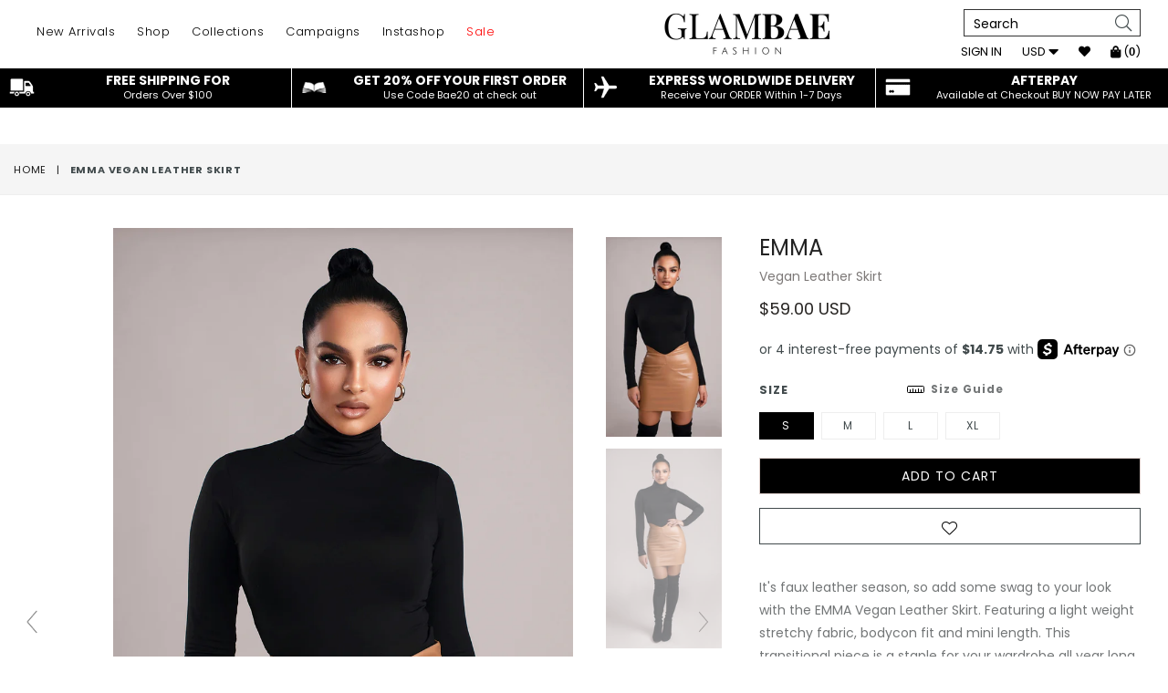

--- FILE ---
content_type: text/html; charset=utf-8
request_url: https://glambaefashion.com/products/emma-vegan-leather-skirt
body_size: 66243
content:
<!doctype html>
<!--[if IE 9]> <html class="ie9 no-js" lang="en" > <![endif]-->
<!--[if (gt IE 9)|!(IE)]><!--> <html class="no-js" lang="en" > <!--<![endif]-->
<head>
  <script src="https://code.jquery.com/jquery-3.6.0.min.js" integrity="sha256-/xUj+3OJU5yExlq6GSYGSHk7tPXikynS7ogEvDej/m4=" crossorigin="anonymous"></script>
<!-- "snippets/booster-seo.liquid" was not rendered, the associated app was uninstalled -->
  <meta name="viewport" content="width=device-width, initial-scale=1, maximum-scale=1, user-scalable=0"/> <!--320-->
  <meta charset="utf-8">
  <meta http-equiv="X-UA-Compatible" content="IE=edge,chrome=1">
  
  <meta name="theme-color" content="#ffffff">
  <meta name="google-site-verification" content="Bd1u9pvj722sGVEa_JLqKMrjoFStj1_J0egkUheN6oU" />
  <link rel="canonical" href="https://glambaefashion.com/products/emma-vegan-leather-skirt">
  
  <!-- flickity slider   -->
    <script src="//glambaefashion.com/cdn/shop/t/60/assets/jquery.min.js?v=143819514376552347241674537722"></script>
    <link rel="stylesheet" href="https://unpkg.com/flickity@2/dist/flickity.min.css">
    
  
  <!-- flickity slider   -->
  
  

  
  

  

  <!-- /snippets/social-meta-tags.liquid -->
<meta property="og:site_name" content="GLAMBAE FASHION">
<meta property="og:url" content="https://glambaefashion.com/products/emma-vegan-leather-skirt">
<meta property="og:title" content="EMMA Vegan Leather Skirt">
<meta property="og:type" content="product">
<meta property="og:description" content="It&#39;s faux leather season, so add some swag to your look with the EMMA Vegan Leather Skirt. Featuring a light weight stretchy fabric, bodycon fit and mini length. This transitional piece is a staple for your wardrobe all year long. Val is 5&#39;7&quot; and wears a size small Length is 16.5&quot; based on size S Materials: 60% PU leat"><meta property="og:price:amount" content="59.00">
  <meta property="og:price:currency" content="USD"><meta property="og:image" content="http://glambaefashion.com/cdn/shop/products/Resized-Edited-32_1024x1024.jpg?v=1635178703"><meta property="og:image" content="http://glambaefashion.com/cdn/shop/products/Resized-Edited-30_87700248-aa38-497f-a48b-8c426498e381_1024x1024.jpg?v=1635178702"><meta property="og:image" content="http://glambaefashion.com/cdn/shop/products/Resized-Edited-31_e70a830a-a3cc-4968-a68c-5335209cd6b9_1024x1024.jpg?v=1635178703">
<meta property="og:image:secure_url" content="https://glambaefashion.com/cdn/shop/products/Resized-Edited-32_1024x1024.jpg?v=1635178703"><meta property="og:image:secure_url" content="https://glambaefashion.com/cdn/shop/products/Resized-Edited-30_87700248-aa38-497f-a48b-8c426498e381_1024x1024.jpg?v=1635178702"><meta property="og:image:secure_url" content="https://glambaefashion.com/cdn/shop/products/Resized-Edited-31_e70a830a-a3cc-4968-a68c-5335209cd6b9_1024x1024.jpg?v=1635178703">

<meta name="twitter:site" content="@#">
<meta name="twitter:card" content="summary_large_image">
<meta name="twitter:title" content="EMMA Vegan Leather Skirt">
<meta name="twitter:description" content="It&#39;s faux leather season, so add some swag to your look with the EMMA Vegan Leather Skirt. Featuring a light weight stretchy fabric, bodycon fit and mini length. This transitional piece is a staple for your wardrobe all year long. Val is 5&#39;7&quot; and wears a size small Length is 16.5&quot; based on size S Materials: 60% PU leat">

 
  <!-- main js -->
  <!--[if (lte IE 9) ]><script src="//glambaefashion.com/cdn/shop/t/60/assets/match-media.min.js?v=22265819453975888031674537722" type="text/javascript"></script><![endif]-->


  <!-- css -->
  <style type="text/css">.animated{animation-duration:1s;animation-fill-mode:both}.animated.infinite{animation-iteration-count:infinite}.animated.hinge{animation-duration:2s}.animated.flipOutX,.animated.flipOutY,.animated.bounceIn,.animated.bounceOut{animation-duration:.75s}@keyframes bounce{from,20%,53%,80%,to{animation-timing-function:cubic-bezier(0.215, 0.61, 0.355, 1);transform:translate3d(0, 0, 0)}40%,43%{animation-timing-function:cubic-bezier(0.755, 0.05, 0.855, 0.06);transform:translate3d(0, -30px, 0)}70%{animation-timing-function:cubic-bezier(0.755, 0.05, 0.855, 0.06);transform:translate3d(0, -15px, 0)}90%{transform:translate3d(0, -4px, 0)}}.bounce{animation-name:bounce;transform-origin:center bottom}@keyframes flash{from,50%,to{opacity:1}25%,75%{opacity:0}}.flash{animation-name:flash}@keyframes pulse{from{transform:scale3d(1, 1, 1)}50%{transform:scale3d(1.05, 1.05, 1.05)}to{transform:scale3d(1, 1, 1)}}.pulse{animation-name:pulse}@keyframes fadeIn{from{opacity:0}to{opacity:1}}.fadeIn{animation-name:fadeIn}@keyframes fadeInDown{from{opacity:0;transform:translate3d(0, -100%, 0)}to{opacity:1;transform:none}}.fadeInDown{animation-name:fadeInDown}@keyframes fadeInDownBig{from{opacity:0;transform:translate3d(0, -2000px, 0)}to{opacity:1;transform:none}}.fadeInDownBig{animation-name:fadeInDownBig}@keyframes fadeInLeft{from{opacity:0;transform:translate3d(-100%, 0, 0)}to{opacity:1;transform:none}}.fadeInLeft{animation-name:fadeInLeft}@keyframes fadeInLeftBig{from{opacity:0;transform:translate3d(-2000px, 0, 0)}to{opacity:1;transform:none}}.fadeInLeftBig{animation-name:fadeInLeftBig}@keyframes fadeInRight{from{opacity:0;transform:translate3d(100%, 0, 0)}to{opacity:1;transform:none}}.fadeInRight{animation-name:fadeInRight}@keyframes fadeInRightBig{from{opacity:0;transform:translate3d(2000px, 0, 0)}to{opacity:1;transform:none}}.fadeInRightBig{animation-name:fadeInRightBig}@keyframes fadeInUp{from{opacity:0;transform:translate3d(0, 100%, 0)}to{opacity:1;transform:none}}.fadeInUp{animation-name:fadeInUp}@keyframes fadeInUpBig{from{opacity:0;transform:translate3d(0, 2000px, 0)}to{opacity:1;transform:none}}.fadeInUpBig{animation-name:fadeInUpBig}@keyframes fadeOut{from{opacity:1}to{opacity:0}}.fadeOut{animation-name:fadeOut}@keyframes fadeOutDown{from{opacity:1}to{opacity:0;transform:translate3d(0, 100%, 0)}}.fadeOutDown{animation-name:fadeOutDown}@keyframes fadeOutDownBig{from{opacity:1}to{opacity:0;transform:translate3d(0, 2000px, 0)}}.fadeOutDownBig{animation-name:fadeOutDownBig}@keyframes fadeOutLeft{from{opacity:1}to{opacity:0;transform:translate3d(-100%, 0, 0)}}.fadeOutLeft{animation-name:fadeOutLeft}@keyframes fadeOutLeftBig{from{opacity:1}to{opacity:0;transform:translate3d(-2000px, 0, 0)}}.fadeOutLeftBig{animation-name:fadeOutLeftBig}@keyframes fadeOutRight{from{opacity:1}to{opacity:0;transform:translate3d(100%, 0, 0)}}.fadeOutRight{animation-name:fadeOutRight}@keyframes fadeOutRightBig{from{opacity:1}to{opacity:0;transform:translate3d(2000px, 0, 0)}}.fadeOutRightBig{animation-name:fadeOutRightBig}@keyframes fadeOutUp{from{opacity:1}to{opacity:0;transform:translate3d(0, -100%, 0)}}.fadeOutUp{animation-name:fadeOutUp}@keyframes fadeOutUpBig{from{opacity:1}to{opacity:0;transform:translate3d(0, -2000px, 0)}}.fadeOutUpBig{animation-name:fadeOutUpBig}@keyframes zoomIn{from{opacity:0;transform:scale3d(0.3, 0.3, 0.3)}50%{opacity:1}}.zoomIn{animation-name:zoomIn}@keyframes zoomInDown{from{opacity:0;transform:scale3d(0.1, 0.1, 0.1) translate3d(0, -1000px, 0);animation-timing-function:cubic-bezier(0.55, 0.055, 0.675, 0.19)}60%{opacity:1;transform:scale3d(0.475, 0.475, 0.475) translate3d(0, 60px, 0);animation-timing-function:cubic-bezier(0.175, 0.885, 0.32, 1)}}.zoomInDown{animation-name:zoomInDown}@keyframes zoomInLeft{from{opacity:0;transform:scale3d(0.1, 0.1, 0.1) translate3d(-1000px, 0, 0);animation-timing-function:cubic-bezier(0.55, 0.055, 0.675, 0.19)}60%{opacity:1;transform:scale3d(0.475, 0.475, 0.475) translate3d(10px, 0, 0);animation-timing-function:cubic-bezier(0.175, 0.885, 0.32, 1)}}.zoomInLeft{animation-name:zoomInLeft}@keyframes zoomInRight{from{opacity:0;transform:scale3d(0.1, 0.1, 0.1) translate3d(1000px, 0, 0);animation-timing-function:cubic-bezier(0.55, 0.055, 0.675, 0.19)}60%{opacity:1;transform:scale3d(0.475, 0.475, 0.475) translate3d(-10px, 0, 0);animation-timing-function:cubic-bezier(0.175, 0.885, 0.32, 1)}}.zoomInRight{animation-name:zoomInRight}@keyframes zoomInUp{from{opacity:0;transform:scale3d(0.1, 0.1, 0.1) translate3d(0, 1000px, 0);animation-timing-function:cubic-bezier(0.55, 0.055, 0.675, 0.19)}60%{opacity:1;transform:scale3d(0.475, 0.475, 0.475) translate3d(0, -60px, 0);animation-timing-function:cubic-bezier(0.175, 0.885, 0.32, 1)}}.zoomInUp{animation-name:zoomInUp}@keyframes zoomOut{from{opacity:1}50%{opacity:0;transform:scale3d(0.3, 0.3, 0.3)}to{opacity:0}}.zoomOut{animation-name:zoomOut}@keyframes zoomOutDown{40%{opacity:1;transform:scale3d(0.475, 0.475, 0.475) translate3d(0, -60px, 0);animation-timing-function:cubic-bezier(0.55, 0.055, 0.675, 0.19)}to{opacity:0;transform:scale3d(0.1, 0.1, 0.1) translate3d(0, 2000px, 0);transform-origin:center bottom;animation-timing-function:cubic-bezier(0.175, 0.885, 0.32, 1)}}.zoomOutDown{animation-name:zoomOutDown}@keyframes zoomOutLeft{40%{opacity:1;transform:scale3d(0.475, 0.475, 0.475) translate3d(42px, 0, 0)}to{opacity:0;transform:scale(0.1) translate3d(-2000px, 0, 0);transform-origin:left center}}.zoomOutLeft{animation-name:zoomOutLeft}@keyframes zoomOutRight{40%{opacity:1;transform:scale3d(0.475, 0.475, 0.475) translate3d(-42px, 0, 0)}to{opacity:0;transform:scale(0.1) translate3d(2000px, 0, 0);transform-origin:right center}}.zoomOutRight{animation-name:zoomOutRight}@keyframes zoomOutUp{40%{opacity:1;transform:scale3d(0.475, 0.475, 0.475) translate3d(0, 60px, 0);animation-timing-function:cubic-bezier(0.55, 0.055, 0.675, 0.19)}to{opacity:0;transform:scale3d(0.1, 0.1, 0.1) translate3d(0, -2000px, 0);transform-origin:center bottom;animation-timing-function:cubic-bezier(0.175, 0.885, 0.32, 1)}}.zoomOutUp{animation-name:zoomOutUp}</style>
  
  	<link href="//glambaefashion.com/cdn/shop/t/60/assets/theme.scss.css?v=148696642068402771551725989254" rel="stylesheet" type="text/css" media="all" />
  
  
  <script>
    var theme = {
      strings: {
        addToCart: "Add to cart",
        soldOut: "Sold out",
        unavailable: "Unavailable",
        showMore: "Show More",
        showLess: "Show Less"
      },
      moneyFormat: "\u003cspan class=money\u003e${{amount}} USD\u003c\/span\u003e"
    }
	theme.rtl = false,
    theme.ajax_cart = true;
    theme.fixedHeader = false;
    theme.animation = true;
    theme.animationMobile = true;
      
    document.documentElement.className = document.documentElement.className.replace('no-js', 'js');

   /// Google Fonts  
  
    
    
    
    
	
    
    WebFontConfig = {
      google:{families:[
      	
      		"Poppins:300,400,500,600,700"
      	
      ]}
    };
    (function(){
      var wf = document.createElement('script');
      wf.src = ('https:' == document.location.protocol ? 'https' : 'http') +
        '://ajax.googleapis.com/ajax/libs/webfont/1/webfont.js';
      wf.type = 'text/javascript';
      wf.async = 'true';
      var s = document.getElementsByTagName('script')[0];
      s.parentNode.insertBefore(wf, s);
    })(); 
  
  </script>

  

  <!--[if (gt IE 9)|!(IE)]><!--><script src="//glambaefashion.com/cdn/shop/t/60/assets/lazysizes.js?v=68441465964607740661674537722" async="async"></script><!--<![endif]-->
  <!--[if lte IE 9]><script src="//glambaefashion.com/cdn/shop/t/60/assets/lazysizes.min.js?21447"></script><![endif]-->

  <!--[if (gt IE 9)|!(IE)]><!--><script src="//glambaefashion.com/cdn/shop/t/60/assets/vendor.js?v=48346967331578896141674537722" defer="defer"></script><!--<![endif]-->
  <!--[if lte IE 9]><script src="//glambaefashion.com/cdn/shop/t/60/assets/vendor.js?v=48346967331578896141674537722"></script><![endif]-->

  <script src="//glambaefashion.com/cdn/shop/t/60/assets/instantclick.min.js?v=41535832579818341021674537722" data-no-instant></script>
  <script src="https://unpkg.com/flickity@2/dist/flickity.pkgd.min.js" defer></script>
  <!--[if (gt IE 9)|!(IE)]><!--><script src="//glambaefashion.com/cdn/shop/t/60/assets/theme.js?v=84452031395325568801674537722" defer="defer"></script><!--<![endif]-->
  <!--[if lte IE 9]><script src="//glambaefashion.com/cdn/shop/t/60/assets/theme.js?v=84452031395325568801674537722"></script><![endif]-->
  
  <!-- "snippets/buddha-megamenu-before.liquid" was not rendered, the associated app was uninstalled -->
  <!-- "snippets/buddha-megamenu.liquid" was not rendered, the associated app was uninstalled -->
  <script>window.performance && window.performance.mark && window.performance.mark('shopify.content_for_header.start');</script><meta name="google-site-verification" content="eMRB7gxFIpiO8ccnATRJ2_4EEwHi7rVIOJ6p--ohWMY">
<meta name="facebook-domain-verification" content="jwgnenffws3ae7necaptwf0dmvxehq">
<meta id="shopify-digital-wallet" name="shopify-digital-wallet" content="/1788608563/digital_wallets/dialog">
<meta name="shopify-checkout-api-token" content="6150cb9763afc465301c3017a7dc81c4">
<meta id="in-context-paypal-metadata" data-shop-id="1788608563" data-venmo-supported="false" data-environment="production" data-locale="en_US" data-paypal-v4="true" data-currency="USD">
<link rel="alternate" hreflang="x-default" href="https://glambaefashion.com/products/emma-vegan-leather-skirt">
<link rel="alternate" hreflang="en-CA" href="https://glambaefashion.com/en-ca/products/emma-vegan-leather-skirt">
<link rel="alternate" hreflang="en-US" href="https://glambaefashion.com/products/emma-vegan-leather-skirt">
<link rel="alternate" type="application/json+oembed" href="https://glambaefashion.com/products/emma-vegan-leather-skirt.oembed">
<script async="async" src="/checkouts/internal/preloads.js?locale=en-US"></script>
<link rel="preconnect" href="https://shop.app" crossorigin="anonymous">
<script async="async" src="https://shop.app/checkouts/internal/preloads.js?locale=en-US&shop_id=1788608563" crossorigin="anonymous"></script>
<script id="apple-pay-shop-capabilities" type="application/json">{"shopId":1788608563,"countryCode":"US","currencyCode":"USD","merchantCapabilities":["supports3DS"],"merchantId":"gid:\/\/shopify\/Shop\/1788608563","merchantName":"GLAMBAE FASHION","requiredBillingContactFields":["postalAddress","email"],"requiredShippingContactFields":["postalAddress","email"],"shippingType":"shipping","supportedNetworks":["visa","masterCard","amex","discover","elo","jcb"],"total":{"type":"pending","label":"GLAMBAE FASHION","amount":"1.00"},"shopifyPaymentsEnabled":true,"supportsSubscriptions":true}</script>
<script id="shopify-features" type="application/json">{"accessToken":"6150cb9763afc465301c3017a7dc81c4","betas":["rich-media-storefront-analytics"],"domain":"glambaefashion.com","predictiveSearch":true,"shopId":1788608563,"locale":"en"}</script>
<script>var Shopify = Shopify || {};
Shopify.shop = "glambae-fashion.myshopify.com";
Shopify.locale = "en";
Shopify.currency = {"active":"USD","rate":"1.0"};
Shopify.country = "US";
Shopify.theme = {"name":"LATEST THEME ","id":142484406569,"schema_name":"Diva","schema_version":"1.0.0","theme_store_id":null,"role":"main"};
Shopify.theme.handle = "null";
Shopify.theme.style = {"id":null,"handle":null};
Shopify.cdnHost = "glambaefashion.com/cdn";
Shopify.routes = Shopify.routes || {};
Shopify.routes.root = "/";</script>
<script type="module">!function(o){(o.Shopify=o.Shopify||{}).modules=!0}(window);</script>
<script>!function(o){function n(){var o=[];function n(){o.push(Array.prototype.slice.apply(arguments))}return n.q=o,n}var t=o.Shopify=o.Shopify||{};t.loadFeatures=n(),t.autoloadFeatures=n()}(window);</script>
<script>
  window.ShopifyPay = window.ShopifyPay || {};
  window.ShopifyPay.apiHost = "shop.app\/pay";
  window.ShopifyPay.redirectState = null;
</script>
<script id="shop-js-analytics" type="application/json">{"pageType":"product"}</script>
<script defer="defer" async type="module" src="//glambaefashion.com/cdn/shopifycloud/shop-js/modules/v2/client.init-shop-cart-sync_D0dqhulL.en.esm.js"></script>
<script defer="defer" async type="module" src="//glambaefashion.com/cdn/shopifycloud/shop-js/modules/v2/chunk.common_CpVO7qML.esm.js"></script>
<script type="module">
  await import("//glambaefashion.com/cdn/shopifycloud/shop-js/modules/v2/client.init-shop-cart-sync_D0dqhulL.en.esm.js");
await import("//glambaefashion.com/cdn/shopifycloud/shop-js/modules/v2/chunk.common_CpVO7qML.esm.js");

  window.Shopify.SignInWithShop?.initShopCartSync?.({"fedCMEnabled":true,"windoidEnabled":true});

</script>
<script>
  window.Shopify = window.Shopify || {};
  if (!window.Shopify.featureAssets) window.Shopify.featureAssets = {};
  window.Shopify.featureAssets['shop-js'] = {"shop-cart-sync":["modules/v2/client.shop-cart-sync_D9bwt38V.en.esm.js","modules/v2/chunk.common_CpVO7qML.esm.js"],"init-fed-cm":["modules/v2/client.init-fed-cm_BJ8NPuHe.en.esm.js","modules/v2/chunk.common_CpVO7qML.esm.js"],"init-shop-email-lookup-coordinator":["modules/v2/client.init-shop-email-lookup-coordinator_pVrP2-kG.en.esm.js","modules/v2/chunk.common_CpVO7qML.esm.js"],"shop-cash-offers":["modules/v2/client.shop-cash-offers_CNh7FWN-.en.esm.js","modules/v2/chunk.common_CpVO7qML.esm.js","modules/v2/chunk.modal_DKF6x0Jh.esm.js"],"init-shop-cart-sync":["modules/v2/client.init-shop-cart-sync_D0dqhulL.en.esm.js","modules/v2/chunk.common_CpVO7qML.esm.js"],"init-windoid":["modules/v2/client.init-windoid_DaoAelzT.en.esm.js","modules/v2/chunk.common_CpVO7qML.esm.js"],"shop-toast-manager":["modules/v2/client.shop-toast-manager_1DND8Tac.en.esm.js","modules/v2/chunk.common_CpVO7qML.esm.js"],"pay-button":["modules/v2/client.pay-button_CFeQi1r6.en.esm.js","modules/v2/chunk.common_CpVO7qML.esm.js"],"shop-button":["modules/v2/client.shop-button_Ca94MDdQ.en.esm.js","modules/v2/chunk.common_CpVO7qML.esm.js"],"shop-login-button":["modules/v2/client.shop-login-button_DPYNfp1Z.en.esm.js","modules/v2/chunk.common_CpVO7qML.esm.js","modules/v2/chunk.modal_DKF6x0Jh.esm.js"],"avatar":["modules/v2/client.avatar_BTnouDA3.en.esm.js"],"shop-follow-button":["modules/v2/client.shop-follow-button_BMKh4nJE.en.esm.js","modules/v2/chunk.common_CpVO7qML.esm.js","modules/v2/chunk.modal_DKF6x0Jh.esm.js"],"init-customer-accounts-sign-up":["modules/v2/client.init-customer-accounts-sign-up_CJXi5kRN.en.esm.js","modules/v2/client.shop-login-button_DPYNfp1Z.en.esm.js","modules/v2/chunk.common_CpVO7qML.esm.js","modules/v2/chunk.modal_DKF6x0Jh.esm.js"],"init-shop-for-new-customer-accounts":["modules/v2/client.init-shop-for-new-customer-accounts_BoBxkgWu.en.esm.js","modules/v2/client.shop-login-button_DPYNfp1Z.en.esm.js","modules/v2/chunk.common_CpVO7qML.esm.js","modules/v2/chunk.modal_DKF6x0Jh.esm.js"],"init-customer-accounts":["modules/v2/client.init-customer-accounts_DCuDTzpR.en.esm.js","modules/v2/client.shop-login-button_DPYNfp1Z.en.esm.js","modules/v2/chunk.common_CpVO7qML.esm.js","modules/v2/chunk.modal_DKF6x0Jh.esm.js"],"checkout-modal":["modules/v2/client.checkout-modal_U_3e4VxF.en.esm.js","modules/v2/chunk.common_CpVO7qML.esm.js","modules/v2/chunk.modal_DKF6x0Jh.esm.js"],"lead-capture":["modules/v2/client.lead-capture_DEgn0Z8u.en.esm.js","modules/v2/chunk.common_CpVO7qML.esm.js","modules/v2/chunk.modal_DKF6x0Jh.esm.js"],"shop-login":["modules/v2/client.shop-login_CoM5QKZ_.en.esm.js","modules/v2/chunk.common_CpVO7qML.esm.js","modules/v2/chunk.modal_DKF6x0Jh.esm.js"],"payment-terms":["modules/v2/client.payment-terms_BmrqWn8r.en.esm.js","modules/v2/chunk.common_CpVO7qML.esm.js","modules/v2/chunk.modal_DKF6x0Jh.esm.js"]};
</script>
<script>(function() {
  var isLoaded = false;
  function asyncLoad() {
    if (isLoaded) return;
    isLoaded = true;
    var urls = ["\/\/shopify.privy.com\/widget.js?shop=glambae-fashion.myshopify.com","https:\/\/loox.io\/widget\/4yenYmMdy9\/loox.1611605099267.js?shop=glambae-fashion.myshopify.com","\/\/swymv3free-01.azureedge.net\/code\/swym-shopify.js?shop=glambae-fashion.myshopify.com","https:\/\/cdn.shopify.com\/s\/files\/1\/0017\/8860\/8563\/t\/54\/assets\/postscript-sdk.js?v=1657872262\u0026shopId=8976\u0026shop=glambae-fashion.myshopify.com","https:\/\/cdn.adtrace.ai\/tiktok-track.js?shop=glambae-fashion.myshopify.com","https:\/\/cdn.nfcube.com\/instafeed-75fba257de73520c0ca2d6074d8b5a81.js?shop=glambae-fashion.myshopify.com","https:\/\/cdn.giftcardpro.app\/build\/storefront\/storefront.js?shop=glambae-fashion.myshopify.com"];
    for (var i = 0; i < urls.length; i++) {
      var s = document.createElement('script');
      s.type = 'text/javascript';
      s.async = true;
      s.src = urls[i];
      var x = document.getElementsByTagName('script')[0];
      x.parentNode.insertBefore(s, x);
    }
  };
  if(window.attachEvent) {
    window.attachEvent('onload', asyncLoad);
  } else {
    window.addEventListener('load', asyncLoad, false);
  }
})();</script>
<script id="__st">var __st={"a":1788608563,"offset":-18000,"reqid":"cfe5967b-1470-44a7-a2f4-850c3038fe22-1763852253","pageurl":"glambaefashion.com\/products\/emma-vegan-leather-skirt","u":"6ae0b1c268a4","p":"product","rtyp":"product","rid":6610462867529};</script>
<script>window.ShopifyPaypalV4VisibilityTracking = true;</script>
<script id="captcha-bootstrap">!function(){'use strict';const t='contact',e='account',n='new_comment',o=[[t,t],['blogs',n],['comments',n],[t,'customer']],c=[[e,'customer_login'],[e,'guest_login'],[e,'recover_customer_password'],[e,'create_customer']],r=t=>t.map((([t,e])=>`form[action*='/${t}']:not([data-nocaptcha='true']) input[name='form_type'][value='${e}']`)).join(','),a=t=>()=>t?[...document.querySelectorAll(t)].map((t=>t.form)):[];function s(){const t=[...o],e=r(t);return a(e)}const i='password',u='form_key',d=['recaptcha-v3-token','g-recaptcha-response','h-captcha-response',i],f=()=>{try{return window.sessionStorage}catch{return}},m='__shopify_v',_=t=>t.elements[u];function p(t,e,n=!1){try{const o=window.sessionStorage,c=JSON.parse(o.getItem(e)),{data:r}=function(t){const{data:e,action:n}=t;return t[m]||n?{data:e,action:n}:{data:t,action:n}}(c);for(const[e,n]of Object.entries(r))t.elements[e]&&(t.elements[e].value=n);n&&o.removeItem(e)}catch(o){console.error('form repopulation failed',{error:o})}}const l='form_type',E='cptcha';function T(t){t.dataset[E]=!0}const w=window,h=w.document,L='Shopify',v='ce_forms',y='captcha';let A=!1;((t,e)=>{const n=(g='f06e6c50-85a8-45c8-87d0-21a2b65856fe',I='https://cdn.shopify.com/shopifycloud/storefront-forms-hcaptcha/ce_storefront_forms_captcha_hcaptcha.v1.5.2.iife.js',D={infoText:'Protected by hCaptcha',privacyText:'Privacy',termsText:'Terms'},(t,e,n)=>{const o=w[L][v],c=o.bindForm;if(c)return c(t,g,e,D).then(n);var r;o.q.push([[t,g,e,D],n]),r=I,A||(h.body.append(Object.assign(h.createElement('script'),{id:'captcha-provider',async:!0,src:r})),A=!0)});var g,I,D;w[L]=w[L]||{},w[L][v]=w[L][v]||{},w[L][v].q=[],w[L][y]=w[L][y]||{},w[L][y].protect=function(t,e){n(t,void 0,e),T(t)},Object.freeze(w[L][y]),function(t,e,n,w,h,L){const[v,y,A,g]=function(t,e,n){const i=e?o:[],u=t?c:[],d=[...i,...u],f=r(d),m=r(i),_=r(d.filter((([t,e])=>n.includes(e))));return[a(f),a(m),a(_),s()]}(w,h,L),I=t=>{const e=t.target;return e instanceof HTMLFormElement?e:e&&e.form},D=t=>v().includes(t);t.addEventListener('submit',(t=>{const e=I(t);if(!e)return;const n=D(e)&&!e.dataset.hcaptchaBound&&!e.dataset.recaptchaBound,o=_(e),c=g().includes(e)&&(!o||!o.value);(n||c)&&t.preventDefault(),c&&!n&&(function(t){try{if(!f())return;!function(t){const e=f();if(!e)return;const n=_(t);if(!n)return;const o=n.value;o&&e.removeItem(o)}(t);const e=Array.from(Array(32),(()=>Math.random().toString(36)[2])).join('');!function(t,e){_(t)||t.append(Object.assign(document.createElement('input'),{type:'hidden',name:u})),t.elements[u].value=e}(t,e),function(t,e){const n=f();if(!n)return;const o=[...t.querySelectorAll(`input[type='${i}']`)].map((({name:t})=>t)),c=[...d,...o],r={};for(const[a,s]of new FormData(t).entries())c.includes(a)||(r[a]=s);n.setItem(e,JSON.stringify({[m]:1,action:t.action,data:r}))}(t,e)}catch(e){console.error('failed to persist form',e)}}(e),e.submit())}));const S=(t,e)=>{t&&!t.dataset[E]&&(n(t,e.some((e=>e===t))),T(t))};for(const o of['focusin','change'])t.addEventListener(o,(t=>{const e=I(t);D(e)&&S(e,y())}));const B=e.get('form_key'),M=e.get(l),P=B&&M;t.addEventListener('DOMContentLoaded',(()=>{const t=y();if(P)for(const e of t)e.elements[l].value===M&&p(e,B);[...new Set([...A(),...v().filter((t=>'true'===t.dataset.shopifyCaptcha))])].forEach((e=>S(e,t)))}))}(h,new URLSearchParams(w.location.search),n,t,e,['guest_login'])})(!0,!0)}();</script>
<script integrity="sha256-52AcMU7V7pcBOXWImdc/TAGTFKeNjmkeM1Pvks/DTgc=" data-source-attribution="shopify.loadfeatures" defer="defer" src="//glambaefashion.com/cdn/shopifycloud/storefront/assets/storefront/load_feature-81c60534.js" crossorigin="anonymous"></script>
<script crossorigin="anonymous" defer="defer" src="//glambaefashion.com/cdn/shopifycloud/storefront/assets/shopify_pay/storefront-65b4c6d7.js?v=20250812"></script>
<script data-source-attribution="shopify.dynamic_checkout.dynamic.init">var Shopify=Shopify||{};Shopify.PaymentButton=Shopify.PaymentButton||{isStorefrontPortableWallets:!0,init:function(){window.Shopify.PaymentButton.init=function(){};var t=document.createElement("script");t.src="https://glambaefashion.com/cdn/shopifycloud/portable-wallets/latest/portable-wallets.en.js",t.type="module",document.head.appendChild(t)}};
</script>
<script data-source-attribution="shopify.dynamic_checkout.buyer_consent">
  function portableWalletsHideBuyerConsent(e){var t=document.getElementById("shopify-buyer-consent"),n=document.getElementById("shopify-subscription-policy-button");t&&n&&(t.classList.add("hidden"),t.setAttribute("aria-hidden","true"),n.removeEventListener("click",e))}function portableWalletsShowBuyerConsent(e){var t=document.getElementById("shopify-buyer-consent"),n=document.getElementById("shopify-subscription-policy-button");t&&n&&(t.classList.remove("hidden"),t.removeAttribute("aria-hidden"),n.addEventListener("click",e))}window.Shopify?.PaymentButton&&(window.Shopify.PaymentButton.hideBuyerConsent=portableWalletsHideBuyerConsent,window.Shopify.PaymentButton.showBuyerConsent=portableWalletsShowBuyerConsent);
</script>
<script data-source-attribution="shopify.dynamic_checkout.cart.bootstrap">document.addEventListener("DOMContentLoaded",(function(){function t(){return document.querySelector("shopify-accelerated-checkout-cart, shopify-accelerated-checkout")}if(t())Shopify.PaymentButton.init();else{new MutationObserver((function(e,n){t()&&(Shopify.PaymentButton.init(),n.disconnect())})).observe(document.body,{childList:!0,subtree:!0})}}));
</script>
<link id="shopify-accelerated-checkout-styles" rel="stylesheet" media="screen" href="https://glambaefashion.com/cdn/shopifycloud/portable-wallets/latest/accelerated-checkout-backwards-compat.css" crossorigin="anonymous">
<style id="shopify-accelerated-checkout-cart">
        #shopify-buyer-consent {
  margin-top: 1em;
  display: inline-block;
  width: 100%;
}

#shopify-buyer-consent.hidden {
  display: none;
}

#shopify-subscription-policy-button {
  background: none;
  border: none;
  padding: 0;
  text-decoration: underline;
  font-size: inherit;
  cursor: pointer;
}

#shopify-subscription-policy-button::before {
  box-shadow: none;
}

      </style>

<script>window.performance && window.performance.mark && window.performance.mark('shopify.content_for_header.end');</script>
    
    
    <script src="//glambaefashion.com/cdn/shop/t/60/assets/magiczoomplus.js?v=7561000881994760601674537722" type="text/javascript"></script>
    <link href="//glambaefashion.com/cdn/shop/t/60/assets/magiczoomplus.css?v=99077276678912806251674537722" rel="stylesheet" type="text/css" media="all" />
    
    <link href="//glambaefashion.com/cdn/shop/t/60/assets/magiczoomplus.additional.css?v=15579658152346681821674537722" rel="stylesheet" type="text/css" media="all" />
    <script type="text/javascript">
    mzOptions = {
		'zoomWidth':'auto',
		'zoomHeight':'auto',
		'zoomPosition':'right',
		'zoomDistance':15,
		'selectorTrigger':'click',
		'transitionEffect':true,
		'zoomMode':'zoom',
		'zoomOn':'hover',
		'upscale':true,
		'smoothing':true,
		'variableZoom':false,
		'zoomCaption':'off',
		'expand':'window',
		'expandZoomMode':'zoom',
		'expandZoomOn':'click',
		'expandCaption':true,
		'closeOnClickOutside':true,
		'hint':'once',
		'textHoverZoomHint':'Hover to zoom',
		'textClickZoomHint':'Click to zoom',
		'textExpandHint':'Click to expand',
		'textBtnClose':'Close',
		'textBtnNext':'Next',
		'textBtnPrev':'Previous',
		'lazyZoom':false,
		'rightClick':false
    }
    mzMobileOptions = {
		'zoomMode':'magnifier',
		'textHoverZoomHint':'Touch to zoom',
		'textClickZoomHint':'Double tap to zoom',
		'textExpandHint':'Tap to expand'
    }
    
    </script>
    <script src="//glambaefashion.com/cdn/shop/t/60/assets/magiczoomplus.sirv.js?v=172054502144736121081674537722" type="text/javascript"></script>
    

  
  <!-- Facebook Pixel Code -->
<script>
!function(f,b,e,v,n,t,s)
{if(f.fbq)return;n=f.fbq=function(){n.callMethod?
n.callMethod.apply(n,arguments):n.queue.push(arguments)};
if(!f._fbq)f._fbq=n;n.push=n;n.loaded=!0;n.version='2.0';
n.queue=[];t=b.createElement(e);t.async=!0;
t.src=v;s=b.getElementsByTagName(e)[0];
s.parentNode.insertBefore(t,s)}(window,document,'script',
'https://connect.facebook.net/en_US/fbevents.js');
 fbq('init', '2185577191713792'); 
fbq('track', 'PageView');
</script>
<noscript>
 <img height="1" width="1" 
src="https://www.facebook.com/tr?id=2185577191713792&ev=PageView
&noscript=1"/>
</noscript>
<!-- End Facebook Pixel Code -->
<!-- Global Site Tag (gtag.js) - Google AdWords: 783317178 -->
<script async src="https://www.googletagmanager.com/gtag/js?id=AW-783317178"></script>
<script>
  window.dataLayer = window.dataLayer || [];
  function gtag(){dataLayer.push(arguments);}
  gtag('js', new Date());
  gtag('config', 'AW-783317178', {'send_page_view': false});
</script>

	<script>var loox_global_hash = '1688959815122';</script><style>.loox-reviews-default { max-width: 1200px; margin: 0 auto; }.loox-rating .loox-icon { color:#a69294; }</style><script>var loox_rating_icons_enabled = true;</script>
<script async src="https://assets.apphero.co/script_tags/634805.js"></script><!-- "snippets/alireviews_core.liquid" was not rendered, the associated app was uninstalled -->
 <script defer>

  /**
   * IMPORTANT!
   * Do not edit this file. Any changes made could be overwritten by at
   * any time. If you need assistance, please reach out to us at support@gist-apps.com.
   */

  if (typeof(GIST) == 'undefined') {
    window.GIST = GIST = {};
  }
  if (typeof(GIST.f) == 'undefined') {
    GIST.f = {};
  }

  GIST.f._isEmpty = function(obj){

    for(var prop in obj) {
      if(obj.hasOwnProperty(prop)) {
        return false;
      }
    }

    return JSON.stringify(obj) === JSON.stringify({});

  };

</script>

  	 

  










<!-- BEGIN app block: shopify://apps/pixelpro-easy-pixel-install/blocks/turbo-tiktok/0f61e244-e2c9-43da-9523-9762c9f7e6bf -->









<script>
    window.__adTraceTikTokPaused = ``;
    window.__adTraceTikTokServerSideApiEnabled = ``;
    window.__adTraceShopifyDomain = `https://glambaefashion.com`;
    window.__adTraceIsProductPage = `product`.includes("product");
    window.__adTraceShopCurrency = `USD`;
    window.__adTraceProductInfo = {
        "id": "6610462867529",
        "name": `EMMA Vegan Leather Skirt`,
        "price": "59.00",
        "url": "/products/emma-vegan-leather-skirt",
        "description": "\u003cp data-mce-fragment=\"1\"\u003eIt's faux leather season, so add some swag to your look with the EMMA Vegan Leather Skirt. Featuring a light weight stretchy fabric, bodycon fit and mini length. This transitional piece is a staple for your wardrobe all year long.\u003c\/p\u003e\n\u003cul\u003e\n\u003cli\u003eVal is 5'7\" and wears a size small\u003c\/li\u003e\n\u003cli\u003eLength is 16.5\" based on size S\u003c\/li\u003e\n\u003cli\u003eMaterials: 60% PU leather, 40% Polyester\u003c\/li\u003e\n\u003cli\u003eDry clean only\u003c\/li\u003e\n\u003c\/ul\u003e\n\u003cdiv\u003ePair with our DEANDRA Bodysuit to complete the look.\u003c\/div\u003e\n\u003cdiv\u003e\u003cbr\u003e\u003c\/div\u003e\n\u003cdiv\u003eColor may vary due to lighting image, our product images are close to the true color of the product.\u003c\/div\u003e\n\u003cdiv\u003e\n\u003cbr\u003eItem runs true to the size chart. Please refer to our size chart for the best fit. Do not size up or down.\u003c\/div\u003e",
        "image": "//glambaefashion.com/cdn/shop/products/Resized-Edited-32.jpg?v=1635178703"
    };
    
</script>
<!-- END app block --><script src="https://cdn.shopify.com/extensions/7bc9bb47-adfa-4267-963e-cadee5096caf/inbox-1252/assets/inbox-chat-loader.js" type="text/javascript" defer="defer"></script>
<script src="https://cdn.shopify.com/extensions/05506e16-894f-4f03-a8b8-e0c1b0d28c3d/tiktok-pixel-for-adtrace-160/assets/tiktok-pixel.js" type="text/javascript" defer="defer"></script>
<link href="https://monorail-edge.shopifysvc.com" rel="dns-prefetch">
<script>(function(){if ("sendBeacon" in navigator && "performance" in window) {try {var session_token_from_headers = performance.getEntriesByType('navigation')[0].serverTiming.find(x => x.name == '_s').description;} catch {var session_token_from_headers = undefined;}var session_cookie_matches = document.cookie.match(/_shopify_s=([^;]*)/);var session_token_from_cookie = session_cookie_matches && session_cookie_matches.length === 2 ? session_cookie_matches[1] : "";var session_token = session_token_from_headers || session_token_from_cookie || "";function handle_abandonment_event(e) {var entries = performance.getEntries().filter(function(entry) {return /monorail-edge.shopifysvc.com/.test(entry.name);});if (!window.abandonment_tracked && entries.length === 0) {window.abandonment_tracked = true;var currentMs = Date.now();var navigation_start = performance.timing.navigationStart;var payload = {shop_id: 1788608563,url: window.location.href,navigation_start,duration: currentMs - navigation_start,session_token,page_type: "product"};window.navigator.sendBeacon("https://monorail-edge.shopifysvc.com/v1/produce", JSON.stringify({schema_id: "online_store_buyer_site_abandonment/1.1",payload: payload,metadata: {event_created_at_ms: currentMs,event_sent_at_ms: currentMs}}));}}window.addEventListener('pagehide', handle_abandonment_event);}}());</script>
<script id="web-pixels-manager-setup">(function e(e,d,r,n,o){if(void 0===o&&(o={}),!Boolean(null===(a=null===(i=window.Shopify)||void 0===i?void 0:i.analytics)||void 0===a?void 0:a.replayQueue)){var i,a;window.Shopify=window.Shopify||{};var t=window.Shopify;t.analytics=t.analytics||{};var s=t.analytics;s.replayQueue=[],s.publish=function(e,d,r){return s.replayQueue.push([e,d,r]),!0};try{self.performance.mark("wpm:start")}catch(e){}var l=function(){var e={modern:/Edge?\/(1{2}[4-9]|1[2-9]\d|[2-9]\d{2}|\d{4,})\.\d+(\.\d+|)|Firefox\/(1{2}[4-9]|1[2-9]\d|[2-9]\d{2}|\d{4,})\.\d+(\.\d+|)|Chrom(ium|e)\/(9{2}|\d{3,})\.\d+(\.\d+|)|(Maci|X1{2}).+ Version\/(15\.\d+|(1[6-9]|[2-9]\d|\d{3,})\.\d+)([,.]\d+|)( \(\w+\)|)( Mobile\/\w+|) Safari\/|Chrome.+OPR\/(9{2}|\d{3,})\.\d+\.\d+|(CPU[ +]OS|iPhone[ +]OS|CPU[ +]iPhone|CPU IPhone OS|CPU iPad OS)[ +]+(15[._]\d+|(1[6-9]|[2-9]\d|\d{3,})[._]\d+)([._]\d+|)|Android:?[ /-](13[3-9]|1[4-9]\d|[2-9]\d{2}|\d{4,})(\.\d+|)(\.\d+|)|Android.+Firefox\/(13[5-9]|1[4-9]\d|[2-9]\d{2}|\d{4,})\.\d+(\.\d+|)|Android.+Chrom(ium|e)\/(13[3-9]|1[4-9]\d|[2-9]\d{2}|\d{4,})\.\d+(\.\d+|)|SamsungBrowser\/([2-9]\d|\d{3,})\.\d+/,legacy:/Edge?\/(1[6-9]|[2-9]\d|\d{3,})\.\d+(\.\d+|)|Firefox\/(5[4-9]|[6-9]\d|\d{3,})\.\d+(\.\d+|)|Chrom(ium|e)\/(5[1-9]|[6-9]\d|\d{3,})\.\d+(\.\d+|)([\d.]+$|.*Safari\/(?![\d.]+ Edge\/[\d.]+$))|(Maci|X1{2}).+ Version\/(10\.\d+|(1[1-9]|[2-9]\d|\d{3,})\.\d+)([,.]\d+|)( \(\w+\)|)( Mobile\/\w+|) Safari\/|Chrome.+OPR\/(3[89]|[4-9]\d|\d{3,})\.\d+\.\d+|(CPU[ +]OS|iPhone[ +]OS|CPU[ +]iPhone|CPU IPhone OS|CPU iPad OS)[ +]+(10[._]\d+|(1[1-9]|[2-9]\d|\d{3,})[._]\d+)([._]\d+|)|Android:?[ /-](13[3-9]|1[4-9]\d|[2-9]\d{2}|\d{4,})(\.\d+|)(\.\d+|)|Mobile Safari.+OPR\/([89]\d|\d{3,})\.\d+\.\d+|Android.+Firefox\/(13[5-9]|1[4-9]\d|[2-9]\d{2}|\d{4,})\.\d+(\.\d+|)|Android.+Chrom(ium|e)\/(13[3-9]|1[4-9]\d|[2-9]\d{2}|\d{4,})\.\d+(\.\d+|)|Android.+(UC? ?Browser|UCWEB|U3)[ /]?(15\.([5-9]|\d{2,})|(1[6-9]|[2-9]\d|\d{3,})\.\d+)\.\d+|SamsungBrowser\/(5\.\d+|([6-9]|\d{2,})\.\d+)|Android.+MQ{2}Browser\/(14(\.(9|\d{2,})|)|(1[5-9]|[2-9]\d|\d{3,})(\.\d+|))(\.\d+|)|K[Aa][Ii]OS\/(3\.\d+|([4-9]|\d{2,})\.\d+)(\.\d+|)/},d=e.modern,r=e.legacy,n=navigator.userAgent;return n.match(d)?"modern":n.match(r)?"legacy":"unknown"}(),u="modern"===l?"modern":"legacy",c=(null!=n?n:{modern:"",legacy:""})[u],f=function(e){return[e.baseUrl,"/wpm","/b",e.hashVersion,"modern"===e.buildTarget?"m":"l",".js"].join("")}({baseUrl:d,hashVersion:r,buildTarget:u}),m=function(e){var d=e.version,r=e.bundleTarget,n=e.surface,o=e.pageUrl,i=e.monorailEndpoint;return{emit:function(e){var a=e.status,t=e.errorMsg,s=(new Date).getTime(),l=JSON.stringify({metadata:{event_sent_at_ms:s},events:[{schema_id:"web_pixels_manager_load/3.1",payload:{version:d,bundle_target:r,page_url:o,status:a,surface:n,error_msg:t},metadata:{event_created_at_ms:s}}]});if(!i)return console&&console.warn&&console.warn("[Web Pixels Manager] No Monorail endpoint provided, skipping logging."),!1;try{return self.navigator.sendBeacon.bind(self.navigator)(i,l)}catch(e){}var u=new XMLHttpRequest;try{return u.open("POST",i,!0),u.setRequestHeader("Content-Type","text/plain"),u.send(l),!0}catch(e){return console&&console.warn&&console.warn("[Web Pixels Manager] Got an unhandled error while logging to Monorail."),!1}}}}({version:r,bundleTarget:l,surface:e.surface,pageUrl:self.location.href,monorailEndpoint:e.monorailEndpoint});try{o.browserTarget=l,function(e){var d=e.src,r=e.async,n=void 0===r||r,o=e.onload,i=e.onerror,a=e.sri,t=e.scriptDataAttributes,s=void 0===t?{}:t,l=document.createElement("script"),u=document.querySelector("head"),c=document.querySelector("body");if(l.async=n,l.src=d,a&&(l.integrity=a,l.crossOrigin="anonymous"),s)for(var f in s)if(Object.prototype.hasOwnProperty.call(s,f))try{l.dataset[f]=s[f]}catch(e){}if(o&&l.addEventListener("load",o),i&&l.addEventListener("error",i),u)u.appendChild(l);else{if(!c)throw new Error("Did not find a head or body element to append the script");c.appendChild(l)}}({src:f,async:!0,onload:function(){if(!function(){var e,d;return Boolean(null===(d=null===(e=window.Shopify)||void 0===e?void 0:e.analytics)||void 0===d?void 0:d.initialized)}()){var d=window.webPixelsManager.init(e)||void 0;if(d){var r=window.Shopify.analytics;r.replayQueue.forEach((function(e){var r=e[0],n=e[1],o=e[2];d.publishCustomEvent(r,n,o)})),r.replayQueue=[],r.publish=d.publishCustomEvent,r.visitor=d.visitor,r.initialized=!0}}},onerror:function(){return m.emit({status:"failed",errorMsg:"".concat(f," has failed to load")})},sri:function(e){var d=/^sha384-[A-Za-z0-9+/=]+$/;return"string"==typeof e&&d.test(e)}(c)?c:"",scriptDataAttributes:o}),m.emit({status:"loading"})}catch(e){m.emit({status:"failed",errorMsg:(null==e?void 0:e.message)||"Unknown error"})}}})({shopId: 1788608563,storefrontBaseUrl: "https://glambaefashion.com",extensionsBaseUrl: "https://extensions.shopifycdn.com/cdn/shopifycloud/web-pixels-manager",monorailEndpoint: "https://monorail-edge.shopifysvc.com/unstable/produce_batch",surface: "storefront-renderer",enabledBetaFlags: ["2dca8a86"],webPixelsConfigList: [{"id":"1551204649","configuration":"{\"shopId\":\"8976\"}","eventPayloadVersion":"v1","runtimeContext":"STRICT","scriptVersion":"307a40031f6e17d9cb86e745fe44e432","type":"APP","apiClientId":2328352,"privacyPurposes":[],"dataSharingAdjustments":{"protectedCustomerApprovalScopes":["read_customer_address","read_customer_email","read_customer_name","read_customer_personal_data","read_customer_phone"]}},{"id":"803799337","configuration":"{\"config\":\"{\\\"pixel_id\\\":\\\"AW-783317178\\\",\\\"target_country\\\":\\\"US\\\",\\\"gtag_events\\\":[{\\\"type\\\":\\\"search\\\",\\\"action_label\\\":\\\"AW-783317178\\\/m9YQCMPeqYsBELrxwfUC\\\"},{\\\"type\\\":\\\"begin_checkout\\\",\\\"action_label\\\":\\\"AW-783317178\\\/cHRQCMDeqYsBELrxwfUC\\\"},{\\\"type\\\":\\\"view_item\\\",\\\"action_label\\\":[\\\"AW-783317178\\\/Ro44CLreqYsBELrxwfUC\\\",\\\"MC-R20GF55F36\\\"]},{\\\"type\\\":\\\"purchase\\\",\\\"action_label\\\":[\\\"AW-783317178\\\/gVTrCLfeqYsBELrxwfUC\\\",\\\"MC-R20GF55F36\\\"]},{\\\"type\\\":\\\"page_view\\\",\\\"action_label\\\":[\\\"AW-783317178\\\/R88PCLTeqYsBELrxwfUC\\\",\\\"MC-R20GF55F36\\\"]},{\\\"type\\\":\\\"add_payment_info\\\",\\\"action_label\\\":\\\"AW-783317178\\\/sOEQCMbeqYsBELrxwfUC\\\"},{\\\"type\\\":\\\"add_to_cart\\\",\\\"action_label\\\":\\\"AW-783317178\\\/7ju7CL3eqYsBELrxwfUC\\\"}],\\\"enable_monitoring_mode\\\":false}\"}","eventPayloadVersion":"v1","runtimeContext":"OPEN","scriptVersion":"b2a88bafab3e21179ed38636efcd8a93","type":"APP","apiClientId":1780363,"privacyPurposes":[],"dataSharingAdjustments":{"protectedCustomerApprovalScopes":["read_customer_address","read_customer_email","read_customer_name","read_customer_personal_data","read_customer_phone"]}},{"id":"290685225","configuration":"{\"pixel_id\":\"2185577191713792\",\"pixel_type\":\"facebook_pixel\",\"metaapp_system_user_token\":\"-\"}","eventPayloadVersion":"v1","runtimeContext":"OPEN","scriptVersion":"ca16bc87fe92b6042fbaa3acc2fbdaa6","type":"APP","apiClientId":2329312,"privacyPurposes":["ANALYTICS","MARKETING","SALE_OF_DATA"],"dataSharingAdjustments":{"protectedCustomerApprovalScopes":["read_customer_address","read_customer_email","read_customer_name","read_customer_personal_data","read_customer_phone"]}},{"id":"10158377","configuration":"{\"myshopifyDomain\":\"glambae-fashion.myshopify.com\",\"fallbackTrackingEnabled\":\"0\",\"storeUsesCashOnDelivery\":\"false\"}","eventPayloadVersion":"v1","runtimeContext":"STRICT","scriptVersion":"14f12110be0eba0c1b16c0a6776a09e7","type":"APP","apiClientId":4503629,"privacyPurposes":["ANALYTICS","MARKETING","SALE_OF_DATA"],"dataSharingAdjustments":{"protectedCustomerApprovalScopes":["read_customer_personal_data"]}},{"id":"138182953","eventPayloadVersion":"v1","runtimeContext":"LAX","scriptVersion":"1","type":"CUSTOM","privacyPurposes":["ANALYTICS"],"name":"Google Analytics tag (migrated)"},{"id":"shopify-app-pixel","configuration":"{}","eventPayloadVersion":"v1","runtimeContext":"STRICT","scriptVersion":"0450","apiClientId":"shopify-pixel","type":"APP","privacyPurposes":["ANALYTICS","MARKETING"]},{"id":"shopify-custom-pixel","eventPayloadVersion":"v1","runtimeContext":"LAX","scriptVersion":"0450","apiClientId":"shopify-pixel","type":"CUSTOM","privacyPurposes":["ANALYTICS","MARKETING"]}],isMerchantRequest: false,initData: {"shop":{"name":"GLAMBAE FASHION","paymentSettings":{"currencyCode":"USD"},"myshopifyDomain":"glambae-fashion.myshopify.com","countryCode":"US","storefrontUrl":"https:\/\/glambaefashion.com"},"customer":null,"cart":null,"checkout":null,"productVariants":[{"price":{"amount":59.0,"currencyCode":"USD"},"product":{"title":"EMMA Vegan Leather Skirt","vendor":"GLAMBAE FASHION","id":"6610462867529","untranslatedTitle":"EMMA Vegan Leather Skirt","url":"\/products\/emma-vegan-leather-skirt","type":""},"id":"39427885334601","image":{"src":"\/\/glambaefashion.com\/cdn\/shop\/products\/Resized-Edited-32.jpg?v=1635178703"},"sku":"","title":"S \/ Caramel","untranslatedTitle":"S \/ Caramel"},{"price":{"amount":59.0,"currencyCode":"USD"},"product":{"title":"EMMA Vegan Leather Skirt","vendor":"GLAMBAE FASHION","id":"6610462867529","untranslatedTitle":"EMMA Vegan Leather Skirt","url":"\/products\/emma-vegan-leather-skirt","type":""},"id":"39427885367369","image":{"src":"\/\/glambaefashion.com\/cdn\/shop\/products\/Resized-Edited-32.jpg?v=1635178703"},"sku":"","title":"M \/ Caramel","untranslatedTitle":"M \/ Caramel"},{"price":{"amount":59.0,"currencyCode":"USD"},"product":{"title":"EMMA Vegan Leather Skirt","vendor":"GLAMBAE FASHION","id":"6610462867529","untranslatedTitle":"EMMA Vegan Leather Skirt","url":"\/products\/emma-vegan-leather-skirt","type":""},"id":"39427885400137","image":{"src":"\/\/glambaefashion.com\/cdn\/shop\/products\/Resized-Edited-32.jpg?v=1635178703"},"sku":"","title":"L \/ Caramel","untranslatedTitle":"L \/ Caramel"},{"price":{"amount":59.0,"currencyCode":"USD"},"product":{"title":"EMMA Vegan Leather Skirt","vendor":"GLAMBAE FASHION","id":"6610462867529","untranslatedTitle":"EMMA Vegan Leather Skirt","url":"\/products\/emma-vegan-leather-skirt","type":""},"id":"39427885432905","image":{"src":"\/\/glambaefashion.com\/cdn\/shop\/products\/Resized-Edited-32.jpg?v=1635178703"},"sku":"","title":"XL \/ Caramel","untranslatedTitle":"XL \/ Caramel"}],"purchasingCompany":null},},"https://glambaefashion.com/cdn","ae1676cfwd2530674p4253c800m34e853cb",{"modern":"","legacy":""},{"shopId":"1788608563","storefrontBaseUrl":"https:\/\/glambaefashion.com","extensionBaseUrl":"https:\/\/extensions.shopifycdn.com\/cdn\/shopifycloud\/web-pixels-manager","surface":"storefront-renderer","enabledBetaFlags":"[\"2dca8a86\"]","isMerchantRequest":"false","hashVersion":"ae1676cfwd2530674p4253c800m34e853cb","publish":"custom","events":"[[\"page_viewed\",{}],[\"product_viewed\",{\"productVariant\":{\"price\":{\"amount\":59.0,\"currencyCode\":\"USD\"},\"product\":{\"title\":\"EMMA Vegan Leather Skirt\",\"vendor\":\"GLAMBAE FASHION\",\"id\":\"6610462867529\",\"untranslatedTitle\":\"EMMA Vegan Leather Skirt\",\"url\":\"\/products\/emma-vegan-leather-skirt\",\"type\":\"\"},\"id\":\"39427885334601\",\"image\":{\"src\":\"\/\/glambaefashion.com\/cdn\/shop\/products\/Resized-Edited-32.jpg?v=1635178703\"},\"sku\":\"\",\"title\":\"S \/ Caramel\",\"untranslatedTitle\":\"S \/ Caramel\"}}]]"});</script><script>
  window.ShopifyAnalytics = window.ShopifyAnalytics || {};
  window.ShopifyAnalytics.meta = window.ShopifyAnalytics.meta || {};
  window.ShopifyAnalytics.meta.currency = 'USD';
  var meta = {"product":{"id":6610462867529,"gid":"gid:\/\/shopify\/Product\/6610462867529","vendor":"GLAMBAE FASHION","type":"","variants":[{"id":39427885334601,"price":5900,"name":"EMMA Vegan Leather Skirt - S \/ Caramel","public_title":"S \/ Caramel","sku":""},{"id":39427885367369,"price":5900,"name":"EMMA Vegan Leather Skirt - M \/ Caramel","public_title":"M \/ Caramel","sku":""},{"id":39427885400137,"price":5900,"name":"EMMA Vegan Leather Skirt - L \/ Caramel","public_title":"L \/ Caramel","sku":""},{"id":39427885432905,"price":5900,"name":"EMMA Vegan Leather Skirt - XL \/ Caramel","public_title":"XL \/ Caramel","sku":""}],"remote":false},"page":{"pageType":"product","resourceType":"product","resourceId":6610462867529}};
  for (var attr in meta) {
    window.ShopifyAnalytics.meta[attr] = meta[attr];
  }
</script>
<script class="analytics">
  (function () {
    var customDocumentWrite = function(content) {
      var jquery = null;

      if (window.jQuery) {
        jquery = window.jQuery;
      } else if (window.Checkout && window.Checkout.$) {
        jquery = window.Checkout.$;
      }

      if (jquery) {
        jquery('body').append(content);
      }
    };

    var hasLoggedConversion = function(token) {
      if (token) {
        return document.cookie.indexOf('loggedConversion=' + token) !== -1;
      }
      return false;
    }

    var setCookieIfConversion = function(token) {
      if (token) {
        var twoMonthsFromNow = new Date(Date.now());
        twoMonthsFromNow.setMonth(twoMonthsFromNow.getMonth() + 2);

        document.cookie = 'loggedConversion=' + token + '; expires=' + twoMonthsFromNow;
      }
    }

    var trekkie = window.ShopifyAnalytics.lib = window.trekkie = window.trekkie || [];
    if (trekkie.integrations) {
      return;
    }
    trekkie.methods = [
      'identify',
      'page',
      'ready',
      'track',
      'trackForm',
      'trackLink'
    ];
    trekkie.factory = function(method) {
      return function() {
        var args = Array.prototype.slice.call(arguments);
        args.unshift(method);
        trekkie.push(args);
        return trekkie;
      };
    };
    for (var i = 0; i < trekkie.methods.length; i++) {
      var key = trekkie.methods[i];
      trekkie[key] = trekkie.factory(key);
    }
    trekkie.load = function(config) {
      trekkie.config = config || {};
      trekkie.config.initialDocumentCookie = document.cookie;
      var first = document.getElementsByTagName('script')[0];
      var script = document.createElement('script');
      script.type = 'text/javascript';
      script.onerror = function(e) {
        var scriptFallback = document.createElement('script');
        scriptFallback.type = 'text/javascript';
        scriptFallback.onerror = function(error) {
                var Monorail = {
      produce: function produce(monorailDomain, schemaId, payload) {
        var currentMs = new Date().getTime();
        var event = {
          schema_id: schemaId,
          payload: payload,
          metadata: {
            event_created_at_ms: currentMs,
            event_sent_at_ms: currentMs
          }
        };
        return Monorail.sendRequest("https://" + monorailDomain + "/v1/produce", JSON.stringify(event));
      },
      sendRequest: function sendRequest(endpointUrl, payload) {
        // Try the sendBeacon API
        if (window && window.navigator && typeof window.navigator.sendBeacon === 'function' && typeof window.Blob === 'function' && !Monorail.isIos12()) {
          var blobData = new window.Blob([payload], {
            type: 'text/plain'
          });

          if (window.navigator.sendBeacon(endpointUrl, blobData)) {
            return true;
          } // sendBeacon was not successful

        } // XHR beacon

        var xhr = new XMLHttpRequest();

        try {
          xhr.open('POST', endpointUrl);
          xhr.setRequestHeader('Content-Type', 'text/plain');
          xhr.send(payload);
        } catch (e) {
          console.log(e);
        }

        return false;
      },
      isIos12: function isIos12() {
        return window.navigator.userAgent.lastIndexOf('iPhone; CPU iPhone OS 12_') !== -1 || window.navigator.userAgent.lastIndexOf('iPad; CPU OS 12_') !== -1;
      }
    };
    Monorail.produce('monorail-edge.shopifysvc.com',
      'trekkie_storefront_load_errors/1.1',
      {shop_id: 1788608563,
      theme_id: 142484406569,
      app_name: "storefront",
      context_url: window.location.href,
      source_url: "//glambaefashion.com/cdn/s/trekkie.storefront.3c703df509f0f96f3237c9daa54e2777acf1a1dd.min.js"});

        };
        scriptFallback.async = true;
        scriptFallback.src = '//glambaefashion.com/cdn/s/trekkie.storefront.3c703df509f0f96f3237c9daa54e2777acf1a1dd.min.js';
        first.parentNode.insertBefore(scriptFallback, first);
      };
      script.async = true;
      script.src = '//glambaefashion.com/cdn/s/trekkie.storefront.3c703df509f0f96f3237c9daa54e2777acf1a1dd.min.js';
      first.parentNode.insertBefore(script, first);
    };
    trekkie.load(
      {"Trekkie":{"appName":"storefront","development":false,"defaultAttributes":{"shopId":1788608563,"isMerchantRequest":null,"themeId":142484406569,"themeCityHash":"17231174865782689781","contentLanguage":"en","currency":"USD"},"isServerSideCookieWritingEnabled":true,"monorailRegion":"shop_domain","enabledBetaFlags":["f0df213a"]},"Session Attribution":{},"S2S":{"facebookCapiEnabled":true,"source":"trekkie-storefront-renderer","apiClientId":580111}}
    );

    var loaded = false;
    trekkie.ready(function() {
      if (loaded) return;
      loaded = true;

      window.ShopifyAnalytics.lib = window.trekkie;

      var originalDocumentWrite = document.write;
      document.write = customDocumentWrite;
      try { window.ShopifyAnalytics.merchantGoogleAnalytics.call(this); } catch(error) {};
      document.write = originalDocumentWrite;

      window.ShopifyAnalytics.lib.page(null,{"pageType":"product","resourceType":"product","resourceId":6610462867529,"shopifyEmitted":true});

      var match = window.location.pathname.match(/checkouts\/(.+)\/(thank_you|post_purchase)/)
      var token = match? match[1]: undefined;
      if (!hasLoggedConversion(token)) {
        setCookieIfConversion(token);
        window.ShopifyAnalytics.lib.track("Viewed Product",{"currency":"USD","variantId":39427885334601,"productId":6610462867529,"productGid":"gid:\/\/shopify\/Product\/6610462867529","name":"EMMA Vegan Leather Skirt - S \/ Caramel","price":"59.00","sku":"","brand":"GLAMBAE FASHION","variant":"S \/ Caramel","category":"","nonInteraction":true,"remote":false},undefined,undefined,{"shopifyEmitted":true});
      window.ShopifyAnalytics.lib.track("monorail:\/\/trekkie_storefront_viewed_product\/1.1",{"currency":"USD","variantId":39427885334601,"productId":6610462867529,"productGid":"gid:\/\/shopify\/Product\/6610462867529","name":"EMMA Vegan Leather Skirt - S \/ Caramel","price":"59.00","sku":"","brand":"GLAMBAE FASHION","variant":"S \/ Caramel","category":"","nonInteraction":true,"remote":false,"referer":"https:\/\/glambaefashion.com\/products\/emma-vegan-leather-skirt"});
      }
    });


        var eventsListenerScript = document.createElement('script');
        eventsListenerScript.async = true;
        eventsListenerScript.src = "//glambaefashion.com/cdn/shopifycloud/storefront/assets/shop_events_listener-3da45d37.js";
        document.getElementsByTagName('head')[0].appendChild(eventsListenerScript);

})();</script>
  <script>
  if (!window.ga || (window.ga && typeof window.ga !== 'function')) {
    window.ga = function ga() {
      (window.ga.q = window.ga.q || []).push(arguments);
      if (window.Shopify && window.Shopify.analytics && typeof window.Shopify.analytics.publish === 'function') {
        window.Shopify.analytics.publish("ga_stub_called", {}, {sendTo: "google_osp_migration"});
      }
      console.error("Shopify's Google Analytics stub called with:", Array.from(arguments), "\nSee https://help.shopify.com/manual/promoting-marketing/pixels/pixel-migration#google for more information.");
    };
    if (window.Shopify && window.Shopify.analytics && typeof window.Shopify.analytics.publish === 'function') {
      window.Shopify.analytics.publish("ga_stub_initialized", {}, {sendTo: "google_osp_migration"});
    }
  }
</script>
<script
  defer
  src="https://glambaefashion.com/cdn/shopifycloud/perf-kit/shopify-perf-kit-2.1.2.min.js"
  data-application="storefront-renderer"
  data-shop-id="1788608563"
  data-render-region="gcp-us-central1"
  data-page-type="product"
  data-theme-instance-id="142484406569"
  data-theme-name="Diva"
  data-theme-version="1.0.0"
  data-monorail-region="shop_domain"
  data-resource-timing-sampling-rate="10"
  data-shs="true"
  data-shs-beacon="true"
  data-shs-export-with-fetch="true"
  data-shs-logs-sample-rate="1"
></script>
</head>

<body class="template-product" data-no-instant>
  <!-- "snippets/buddha-megamenu-wireframe.liquid" was not rendered, the associated app was uninstalled -->
  
  <!-- if boxed layout - div start -->
  
    
    <!-- show scroll to top arrow -->
    
  		<span id="site-scroll"><i class="ad ad-angle-up-r"></i></span>
 	
    
    <!-- site search -->
    <div id="SearchDrawer" class="search-bar drawer drawer--top">
        <form action="/search" method="get" class="search-header search" role="search">
	<input class="search__input" type="search" name="q"
    	placeholder="Search" aria-label="Search our store">
	<button class="search__submit btn--link" type="submit"><i class="ad ad-search-l" aria-hidden="true"></i> <span class="icon__fallback-text">Submit</span></button>
</form>

        <button type="button" class="btn--link search-bar__close js-drawer-close"><i class="ad ad-times-l"></i> <span class="icon__fallback-text">Close search</span></button>
	</div>
	
  <!-- site header -->
  <div id="shopify-section-header" class="shopify-section"><style>
@import url('https://fonts.googleapis.com/css?family=Playfair+Display:400,400i,700,700i,900,900i&subset=cyrillic,latin-ext,vietnamese');
@import url('https://fonts.googleapis.com/css?family=Julius+Sans+One&subset=latin-ext');
</style>
<div data-section-id="header" data-section-type="header-section">  
  
  <!-- top announcement -->
  
  <!-- BEGIN PRIVY WIDGET CODE -->
<script type='text/javascript'> var _d_site = _d_site || 'A8901BE07AA3002FA3196E95'; </script>
<script src='https://widget.privy.com/assets/widget.js'></script>

  <div class="mb-column medium-up--hide">
      <div class="top-header-content mrq_sec">
        <div>
        	<p>
                <a href="https://glambae-fashion.myshopify.com/pages/shipping"><b>FREE SHIPPING</b> FOR Orders Over $100</a>
                <a href="#"><b>GET 20% OFF YOUR FIRST ORDER</b> Use Code Bae20 at Checkout</a>
                <a href="https://glambae-fashion.myshopify.com/pages/shipping"><b>EXPRESS WORLDWIDE DELIVERY</b> Receive Your ORDER Within 1-7 Days</a>
                <a href="#"><b>AFTERPAY</b> available at checkout <b>BUY NOW PAY LATER</b></a>
            </p>
          	<p>
                <a href="https://glambae-fashion.myshopify.com/pages/shipping"><b>FREE SHIPPING</b> FOR Orders Over $100</a>
                <a href="#"><b>GET 20% OFF YOUR FIRST ORDER</b> Use Code Bae20 at Checkout</a>
                <a href="https://glambae-fashion.myshopify.com/pages/shipping"><b>EXPRESS WORLDWIDE DELIVERY</b> Receive Your ORDER Within 1-7 Days</a>
                <a href="#"><b>AFTERPAY</b> available at checkout <b>BUY NOW PAY LATER</b></a>
            </p>
          	<p>
                <a href="https://glambae-fashion.myshopify.com/pages/shipping"><b>FREE SHIPPING</b> FOR Orders Over $100</a>
                <a href="#"><b>GET 20% OFF YOUR FIRST ORDER</b> Use Code Bae20 at Checkout</a>
                <a href="https://glambae-fashion.myshopify.com/pages/shipping"><b>EXPRESS WORLDWIDE DELIVERY</b> Receive Your ORDER Within 1-7 Days</a>
                <a href="#"><b>AFTERPAY</b> available at checkout <b>BUY NOW PAY LATER</b></a>
            </p>
        </div>
        <!--<b>AFTER PAY AVAILABLE</b> BUY NOW PAY LATER-->
      </div>
	</div>
  <!-- END PRIVY WIDGET CODE -->
	
<div class="header-6 hide large-up--show"> 
	 
	
	 
	
<!-- navigation -->	
	<nav id="AccessibleNav" role="navigation" class="b-gutter-size">
<div class="site-navigation hide large-up--show"> 
    <!-- Main menu-->
    <ul id="siteNav" class="site-nav left">
    
        
        

        
        
		
      	
      	
        
        

        
        

        
        
            <li class="lvl1 parent megamenu 3">
                
          	<a href="javascript:voide(0);">New Arrivals <i class="ad ad-angle-down-l"></i> </a>
		
              	<div class="megamenu style3">
                    <ul class="grid mmWrapper">
                        
                        
                        

                        

                        
                        <li class="grid__item large-up--one-half lvl-1">
                            <a href="/collections/best-sellers" class="lvl-1">
                              	
                          		<span class="title">Best Sellers</span>
                          	</a>
                            <ul>
                                
                                <li class="lvl-2"><a href="/collections/best-sellers" class="site-nav">All Best Sellers</a></li>
                                
                                <li class="lvl-2"><a href="/collections/tops-bodysuits-1" class="site-nav">Tops & Bodysuits</a></li>
                                
                                <li class="lvl-2"><a href="/collections/dresses" class="site-nav">Dresses</a></li>
                                
                                <li class="lvl-2"><a href="/collections/two-piece-sets" class="site-nav">Two Piece Sets</a></li>
                                
                                <li class="lvl-2"><a href="/collections/skirts" class="site-nav">Bottoms</a></li>
                                
                            </ul>
                          
                          <div class="meg_men_rit">

                            <a href="/collections/best-sellers" class="lvl-1">
                              <img src="//glambaefashion.com/cdn/shop/files/glambae-fashion-34001_400x680_a7c49832-603e-467a-bad4-594db0df85d4_medium.webp?v=1659981806" alt="glambae" />
                            </a>
                            <h2 class="titl">Best Sellers</h2>
                          
                          </div>
                          
                        </li>
                        

                        
                        <li class="grid__item large-up--one-half lvl-1">
                            <a href="/collections/new-arrivals" class="lvl-1">
                              	<img src="//glambaefashion.com/cdn/shop/files/londyn-pink-fixed-back2_400x680_31e00a94-d46c-4d5f-a029-dd3a20f9d8d4_medium.webp?v=1659981884" alt="glambae" />
                              	<span class="title">New Arrivals</span>
                          	</a>
                            <ul>
                                
                                <li class="lvl-2"><a href="/collections/new-arrivals" class="site-nav lvl-2">New Arrivals</a></li>
                                
                            </ul>
                          
                          <div class="meg_men_rit">
							<a href="/collections/new-arrivals" class="lvl-1">
                            <img src="//glambaefashion.com/cdn/shop/files/londyn-pink-fixed-back2_400x680_31e00a94-d46c-4d5f-a029-dd3a20f9d8d4_large.webp?v=1659981884" alt="New Arrivals">
                            </a>
    						  <h2 class="titl">New Arrivals</h2>
                          </div>
                          
                        </li>
                        

                        

                        

                        
                      
                      <!-- HC - added 6th image - 19 Jun '19 -->
                      
                        
                    </ul>
                  
              	</div>
            </li>
        
      
      	
        

        
        
    
        
        

        
        
		
      	
      	
        
        

        
        

        
        
            <li class="lvl1 parent megamenu 3">
                
          	<a href="javascript:voide(0);">Shop <i class="ad ad-angle-down-l"></i> </a>
		
              	<div class="megamenu style3">
                    <ul class="grid mmWrapper">
                        
                        
                        

                        

                        
                        <li class="grid__item large-up--one-half lvl-1">
                            <a href="javascript:voide(0);" class="lvl-1">
                              	
                          		<span class="title">Dresses</span>
                          	</a>
                            <ul>
                                
                                <li class="lvl-2"><a href="/collections/dresses" class="site-nav">All Dresses</a></li>
                                
                                <li class="lvl-2"><a href="/collections/maxi-dresses" class="site-nav">Maxi Dresses</a></li>
                                
                                <li class="lvl-2"><a href="/collections/mini-dresses" class="site-nav">Mini Dresses</a></li>
                                
                                <li class="lvl-2"><a href="/collections/midi-dresses-1" class="site-nav">Midi Dresses</a></li>
                                
                                <li class="lvl-2"><a href="/collections/bandage-dresses-1" class="site-nav">Bandage Dresses</a></li>
                                
                                <li class="lvl-2"><a href="https://glambaefashion.com/collections/jumpsuits" class="site-nav">Jumpsuits</a></li>
                                
                            </ul>
                          
                          <div class="meg_men_rit">

                            <a href="javascript:voide(0);" class="lvl-1">
                              <img src="//glambaefashion.com/cdn/shop/files/resized-edited-3_400x680_1206d652-ccfc-422a-93cb-72a74a8cddb9_medium.webp?v=1659982132" alt="glambae" />
                            </a>
                            <h2 class="titl">Dresses</h2>
                          
                          </div>
                          
                        </li>
                        

                        
                        <li class="grid__item large-up--one-half lvl-1">
                            <a href="https://glambae-fashion.myshopify.com/collections/best-sellers" class="lvl-1">
                              	<img src="//glambaefashion.com/cdn/shop/files/serena-pink-changed-background1_400x680_301ec23a-b055-46b4-abfa-2666473b88ac_medium.webp?v=1659987720" alt="glambae" />
                              	<span class="title">Tops</span>
                          	</a>
                            <ul>
                                
                                <li class="lvl-2"><a href="/collections/tops" class="site-nav lvl-2">All Tops</a></li>
                                
                                <li class="lvl-2"><a href="/collections/crop-tops" class="site-nav lvl-2">Crop Tops</a></li>
                                
                                <li class="lvl-2"><a href="/collections/corsets" class="site-nav lvl-2">Corsets</a></li>
                                
                                <li class="lvl-2"><a href="/collections/bodysuits" class="site-nav lvl-2">Bodysuits</a></li>
                                
                                <li class="lvl-2"><a href="/collections/long-sleeve-tops" class="site-nav lvl-2">Long Sleeve Tops</a></li>
                                
                                <li class="lvl-2"><a href="https://glambaefashion.com/collections/jackets" class="site-nav lvl-2">Jacket</a></li>
                                
                            </ul>
                          
                          <div class="meg_men_rit">
							<a href="https://glambae-fashion.myshopify.com/collections/best-sellers" class="lvl-1">
                            <img src="//glambaefashion.com/cdn/shop/files/serena-pink-changed-background1_400x680_301ec23a-b055-46b4-abfa-2666473b88ac_large.webp?v=1659987720" alt="Tops">
                            </a>
    						  <h2 class="titl">Tops</h2>
                          </div>
                          
                        </li>
                        

                        
                        <li class="grid__item large-up--one-half lvl-1">
                            <a href="javascript:voide(0);" class="lvl-1">
                              	<img src="//glambaefashion.com/cdn/shop/files/Untitled-3_400x680_b293f493-8ac3-4570-8872-4eb80d3c480f_medium.webp?v=1659982184" alt="glambae" />
                          		<span class="title">Bottoms</span>
                          	</a>
                            <ul>
                                
                                <li class="lvl-2"><a href="/collections/skirts" class="site-nav">All Bottoms</a></li>
                                
                                <li class="lvl-2"><a href="/collections/pants" class="site-nav">Pants</a></li>
                                
                                <li class="lvl-2"><a href="/collections/skirt-1" class="site-nav">Skirts</a></li>
                                
                                <li class="lvl-2"><a href="/collections/shorts" class="site-nav">Shorts</a></li>
                                
                            </ul>
                          
                          <div class="meg_men_rit">

                            <a href="javascript:voide(0);" class="lvl-1">
                            	<img src="//glambaefashion.com/cdn/shop/files/Untitled-3_400x680_b293f493-8ac3-4570-8872-4eb80d3c480f_large.webp?v=1659982184" alt="Bottoms">
                            </a>
                          <h2 class="titl">Bottoms</h2>
                          </div>
                          
                        </li>
                        

                        
                        <li class="grid__item large-up--one-half lvl-1">
                            <a href="javascript:voide(0);" class="lvl-1">
                              	<img src="//glambaefashion.com/cdn/shop/files/bryn2_400x680_81d4cf79-2368-4e98-93e1-05a4d04c2211_large.webp?v=1659982227" alt="Sets" />
                              	<span class="title">Sets</span>
                          	</a>
                            <ul>
                                
                                <li class="lvl-2"><a href="/collections/two-piece-sets" class="site-nav">All Sets</a></li>
                                
                                <li class="lvl-2"><a href="/collections/pants-sets" class="site-nav">Pants Sets</a></li>
                                
                                <li class="lvl-2"><a href="/collections/shorts-sets" class="site-nav">Shorts Sets</a></li>
                                
                                <li class="lvl-2"><a href="/collections/skirt-sets" class="site-nav">Skirts Sets</a></li>
                                
                                <li class="lvl-2"><a href="/collections/blazers-sets" class="site-nav">Blazers Sets</a></li>
                                
                            </ul>
                          <div class="meg_men_rit">

                            <a href="javascript:voide(0);" class="lvl-1">
                            <img src="//glambaefashion.com/cdn/shop/files/bryn2_400x680_81d4cf79-2368-4e98-93e1-05a4d04c2211_large.webp?v=1659982227" alt="Sets" />
                            </a>
                          <h2 class="titl">Sets</h2>
                          </div>
                          
                        </li>
                        

                        
                        <li class="grid__item large-up--one-half lvl-1">
                            <a href="/collections/swim" class="lvl-1">
                              	<img src="//glambaefashion.com/cdn/shop/files/293130549_593668435433950_1308317311215889064_n_large.jpg?v=1659982289" alt="Swimwear" />
                              	<span class="title">Swimwear</span>
                          	</a>
                            <ul>
                                
                                <li class="lvl-2"><a href="/collections/swimwear" class="site-nav">All Swim</a></li>
                                
                                <li class="lvl-2"><a href="/collections/bikini-tops" class="site-nav">Bikini Tops</a></li>
                                
                                <li class="lvl-2"><a href="/collections/bikini-bottoms" class="site-nav">Bikini Bottoms</a></li>
                                
                                <li class="lvl-2"><a href="/collections/monokini-one-pieces" class="site-nav">Monoikini/One-Pieces</a></li>
                                
                                <li class="lvl-2"><a href="/collections/cover-ups" class="site-nav">Cover Ups</a></li>
                                
                            </ul>
                           <div class="meg_men_rit">

                            <a href="/collections/swim" class="lvl-1">
                            	<img src="//glambaefashion.com/cdn/shop/files/293130549_593668435433950_1308317311215889064_n_large.jpg?v=1659982289" alt="Swimwear" />
                            </a>
                          <h2 class="titl">Swimwear</h2>
                          </div>
                          
                        </li>
                        
                      
                      <!-- HC - added 6th image - 19 Jun '19 -->
                      
                        <li class="grid__item large-up--one-half lvl-1">
                            <a href="javascript:voide(0);" class="lvl-1">
                              	<img src="//glambaefashion.com/cdn/shop/files/glambae-fashion-14920_400x680_89cc51d6-7096-4c62-9f89-922c5c6557d2_large.webp?v=1659987851" alt="Sale" />
                              	<span class="title">Sale</span>
                          	</a>
                            <ul>
                                
                                <li class="lvl-2"><a href="/collections/sale-2" class="site-nav">SALE</a></li>
                                
                            </ul>
                           <div class="meg_men_rit">

                            <a href="javascript:voide(0);" class="lvl-1">
                            <img src="//glambaefashion.com/cdn/shop/files/glambae-fashion-14920_400x680_89cc51d6-7096-4c62-9f89-922c5c6557d2_large.webp?v=1659987851" alt="Sale" />
                            </a>
                          <h2 class="titl">Sale</h2>
                          </div>
                          
                        </li>
                        
                        
                    </ul>
                  
              	</div>
            </li>
        
      
      	
        

        
        
    
        
        

        
        
		
      	
      	
        
        

        
        
      		<li class="lvl1 parent megamenu megamenu2">
  
          	<a href="javascript:voide(0);">Collections <i class="ad ad-angle-down-l"></i> </a>
		
  <div class="megamenu style3 custm_m_menu">
    <ul class="grid mmWrapper col_slide owl-carousel owl-theme">

      

      
        <li class="grid__item lvl-1">
          <a href="/collections/holiday-2021">
            <img src="//glambaefashion.com/cdn/shop/files/fGJ1l0Lg_large.jpg?v=1638579187" alt="Holiday 2021" />
            <h2>Holiday 2021</h2>
          </a>
        </li>
      

      
        <li class="grid__item lvl-1">
          <a href="/collections/fall-2021">
            <img src="//glambaefashion.com/cdn/shop/files/here_large.jpg?v=1638579105" alt="FALL 2021" />
            <h2>FALL 2021</h2>
          </a>
        </li>
      
      
      
        <li class="grid__item lvl-1">
          <a href="/collections/lounge">
            <img src="//glambaefashion.com/cdn/shop/files/WhatsApp_Image_2020-10-30_at_01.07.21_1024x_91c1fcc4-4d07-4268-8307-c031350def3f_large.jpg?v=1619994059" alt="LOUNGE" />
            <h2>LOUNGE</h2>
          </a>
        </li>
      
	  
      
        <li class="grid__item lvl-1">
          <a href="/collections/in-the-dark">
            <img src="//glambaefashion.com/cdn/shop/files/dark_large.jpg?v=1620246046" alt="AFTER DARK" />
            <h2>AFTER DARK</h2>
          </a>
        </li>
      
      
      
        <li class="grid__item lvl-1">
          <a href="/collections/xoxo-collection">
            <img src="//glambaefashion.com/cdn/shop/files/xoxo_8c7d74da-9ec6-4cae-b63a-3405e1395487_large.jpg?v=1620246116" alt="XOXO" />
            <h2>XOXO</h2>
          </a>
        </li>
      
      
      
        <li class="grid__item lvl-1">
          <a href="/collections/neon">
            <img src="//glambaefashion.com/cdn/shop/files/Neon-Edit_large.jpg?v=1621528692" alt="NEON EDIT" />
            <h2>NEON EDIT</h2>
          </a>
        </li>
      
      
      
        <li class="grid__item lvl-1">
          <a href="/collections/nude-mood">
            <img src="//glambaefashion.com/cdn/shop/files/nude_large.jpg?v=1619994942" alt="NUDE MOOD" />
            <h2>NUDE MOOD</h2>
          </a>
        </li>
      
      
      
        <li class="grid__item lvl-1">
          <a href="https://glambae-fashion.myshopify.com/collections/glambae-party">
            <img src="//glambaefashion.com/cdn/shop/files/party_49cb1b22-af18-4c78-8723-fff4e68c1614_large.jpg?v=1620246515" alt="PARTY" />
            <h2>PARTY</h2>
          </a>
        </li>
      
      
       
        <li class="grid__item lvl-1">
          <a href="/collections/miami-swim">
            <img src="//glambaefashion.com/cdn/shop/files/Miami-Header-Mobile_dbdcb40e-1dd0-4dc7-9ec9-396281adff93_large.jpg?v=1621539321" alt="MIAMI SWIM" />
            <h2>MIAMI SWIM</h2>
          </a>
        </li>
      
    
      
    </ul>
  </div>
</li>

<script>
/*=== OWL JS  ===*/
!function(h,i,n,a){function l(t,e){this.settings=null,this.options=h.extend({},l.Defaults,e),this.$element=h(t),this._handlers={},this._plugins={},this._supress={},this._current=null,this._speed=null,this._coordinates=[],this._breakpoint=null,this._width=null,this._items=[],this._clones=[],this._mergers=[],this._widths=[],this._invalidated={},this._pipe=[],this._drag={time:null,target:null,pointer:null,stage:{start:null,current:null},direction:null},this._states={current:{},tags:{initializing:["busy"],animating:["busy"],dragging:["interacting"]}},h.each(["onResize","onThrottledResize"],h.proxy(function(t,e){this._handlers[e]=h.proxy(this[e],this)},this)),h.each(l.Plugins,h.proxy(function(t,e){this._plugins[t.charAt(0).toLowerCase()+t.slice(1)]=new e(this)},this)),h.each(l.Workers,h.proxy(function(t,e){this._pipe.push({filter:e.filter,run:h.proxy(e.run,this)})},this)),this.setup(),this.initialize()}l.Defaults={items:3,loop:!1,center:!1,rewind:!1,checkVisibility:!0,mouseDrag:!0,touchDrag:!0,pullDrag:!0,freeDrag:!1,margin:0,stagePadding:0,merge:!1,mergeFit:!0,autoWidth:!1,startPosition:0,rtl:!1,smartSpeed:250,fluidSpeed:!1,dragEndSpeed:!1,responsive:{},responsiveRefreshRate:200,responsiveBaseElement:i,fallbackEasing:"swing",slideTransition:"",info:!1,nestedItemSelector:!1,itemElement:"div",stageElement:"div",refreshClass:"owl-refresh",loadedClass:"owl-loaded",loadingClass:"owl-loading",rtlClass:"owl-rtl",responsiveClass:"owl-responsive",dragClass:"owl-drag",itemClass:"owl-item",stageClass:"owl-stage",stageOuterClass:"owl-stage-outer",grabClass:"owl-grab"},l.Width={Default:"default",Inner:"inner",Outer:"outer"},l.Type={Event:"event",State:"state"},l.Plugins={},l.Workers=[{filter:["width","settings"],run:function(){this._width=this.$element.width()}},{filter:["width","items","settings"],run:function(t){t.current=this._items&&this._items[this.relative(this._current)]}},{filter:["items","settings"],run:function(){this.$stage.children(".cloned").remove()}},{filter:["width","items","settings"],run:function(t){var e=this.settings.margin||"",i=!this.settings.autoWidth,s=this.settings.rtl,n={width:"auto","margin-left":s?e:"","margin-right":s?"":e};i||this.$stage.children().css(n),t.css=n}},{filter:["width","items","settings"],run:function(t){var e=(this.width()/this.settings.items).toFixed(3)-this.settings.margin,i=null,s=this._items.length,n=!this.settings.autoWidth,o=[];for(t.items={merge:!1,width:e};s--;)i=this._mergers[s],i=this.settings.mergeFit&&Math.min(i,this.settings.items)||i,t.items.merge=1<i||t.items.merge,o[s]=n?e*i:this._items[s].width();this._widths=o}},{filter:["items","settings"],run:function(){var t=[],e=this._items,i=this.settings,s=Math.max(2*i.items,4),n=2*Math.ceil(e.length/2),o=i.loop&&e.length?i.rewind?s:Math.max(s,n):0,r="",a="";for(o/=2;0<o;)t.push(this.normalize(t.length/2,!0)),r+=e[t[t.length-1]][0].outerHTML,t.push(this.normalize(e.length-1-(t.length-1)/2,!0)),a=e[t[t.length-1]][0].outerHTML+a,--o;this._clones=t,h(r).addClass("cloned").appendTo(this.$stage),h(a).addClass("cloned").prependTo(this.$stage)}},{filter:["width","items","settings"],run:function(){for(var t=this.settings.rtl?1:-1,e=this._clones.length+this._items.length,i=-1,s=0,n=0,o=[];++i<e;)s=o[i-1]||0,n=this._widths[this.relative(i)]+this.settings.margin,o.push(s+n*t);this._coordinates=o}},{filter:["width","items","settings"],run:function(){var t=this.settings.stagePadding,e=this._coordinates,i={width:Math.ceil(Math.abs(e[e.length-1]))+2*t,"padding-left":t||"","padding-right":t||""};this.$stage.css(i)}},{filter:["width","items","settings"],run:function(t){var e=this._coordinates.length,i=!this.settings.autoWidth,s=this.$stage.children();if(i&&t.items.merge)for(;e--;)t.css.width=this._widths[this.relative(e)],s.eq(e).css(t.css);else i&&(t.css.width=t.items.width,s.css(t.css))}},{filter:["items"],run:function(){this._coordinates.length<1&&this.$stage.removeAttr("style")}},{filter:["width","items","settings"],run:function(t){t.current=t.current?this.$stage.children().index(t.current):0,t.current=Math.max(this.minimum(),Math.min(this.maximum(),t.current)),this.reset(t.current)}},{filter:["position"],run:function(){this.animate(this.coordinates(this._current))}},{filter:["width","position","items","settings"],run:function(){for(var t,e,i=this.settings.rtl?1:-1,s=2*this.settings.stagePadding,n=this.coordinates(this.current())+s,o=n+this.width()*i,r=[],a=0,h=this._coordinates.length;a<h;a++)t=this._coordinates[a-1]||0,e=Math.abs(this._coordinates[a])+s*i,(this.op(t,"<=",n)&&this.op(t,">",o)||this.op(e,"<",n)&&this.op(e,">",o))&&r.push(a);this.$stage.children(".active").removeClass("active"),this.$stage.children(":eq("+r.join("), :eq(")+")").addClass("active"),this.$stage.children(".center").removeClass("center"),this.settings.center&&this.$stage.children().eq(this.current()).addClass("center")}}],l.prototype.initializeStage=function(){this.$stage=this.$element.find("."+this.settings.stageClass),this.$stage.length||(this.$element.addClass(this.options.loadingClass),this.$stage=h("<"+this.settings.stageElement+">",{class:this.settings.stageClass}).wrap(h("<div/>",{class:this.settings.stageOuterClass})),this.$element.append(this.$stage.parent()))},l.prototype.initializeItems=function(){var t=this.$element.find(".owl-item");if(t.length)return this._items=t.get().map(function(t){return h(t)}),this._mergers=this._items.map(function(){return 1}),void this.refresh();this.replace(this.$element.children().not(this.$stage.parent())),this.isVisible()?this.refresh():this.invalidate("width"),this.$element.removeClass(this.options.loadingClass).addClass(this.options.loadedClass)},l.prototype.initialize=function(){var t,e,i;this.enter("initializing"),this.trigger("initialize"),this.$element.toggleClass(this.settings.rtlClass,this.settings.rtl),this.settings.autoWidth&&!this.is("pre-loading")&&(t=this.$element.find("img"),e=this.settings.nestedItemSelector?"."+this.settings.nestedItemSelector:a,i=this.$element.children(e).width(),t.length&&i<=0&&this.preloadAutoWidthImages(t)),this.initializeStage(),this.initializeItems(),this.registerEventHandlers(),this.leave("initializing"),this.trigger("initialized")},l.prototype.isVisible=function(){return!this.settings.checkVisibility||this.$element.is(":visible")},l.prototype.setup=function(){var e=this.viewport(),t=this.options.responsive,i=-1,s=null;t?(h.each(t,function(t){t<=e&&i<t&&(i=Number(t))}),"function"==typeof(s=h.extend({},this.options,t[i])).stagePadding&&(s.stagePadding=s.stagePadding()),delete s.responsive,s.responsiveClass&&this.$element.attr("class",this.$element.attr("class").replace(new RegExp("("+this.options.responsiveClass+"-)\\S+\\s","g"),"$1"+i))):s=h.extend({},this.options),this.trigger("change",{property:{name:"settings",value:s}}),this._breakpoint=i,this.settings=s,this.invalidate("settings"),this.trigger("changed",{property:{name:"settings",value:this.settings}})},l.prototype.optionsLogic=function(){this.settings.autoWidth&&(this.settings.stagePadding=!1,this.settings.merge=!1)},l.prototype.prepare=function(t){var e=this.trigger("prepare",{content:t});return e.data||(e.data=h("<"+this.settings.itemElement+"/>").addClass(this.options.itemClass).append(t)),this.trigger("prepared",{content:e.data}),e.data},l.prototype.update=function(){for(var t=0,e=this._pipe.length,i=h.proxy(function(t){return this[t]},this._invalidated),s={};t<e;)(this._invalidated.all||0<h.grep(this._pipe[t].filter,i).length)&&this._pipe[t].run(s),t++;this._invalidated={},this.is("valid")||this.enter("valid")},l.prototype.width=function(t){switch(t=t||l.Width.Default){case l.Width.Inner:case l.Width.Outer:return this._width;default:return this._width-2*this.settings.stagePadding+this.settings.margin}},l.prototype.refresh=function(){this.enter("refreshing"),this.trigger("refresh"),this.setup(),this.optionsLogic(),this.$element.addClass(this.options.refreshClass),this.update(),this.$element.removeClass(this.options.refreshClass),this.leave("refreshing"),this.trigger("refreshed")},l.prototype.onThrottledResize=function(){i.clearTimeout(this.resizeTimer),this.resizeTimer=i.setTimeout(this._handlers.onResize,this.settings.responsiveRefreshRate)},l.prototype.onResize=function(){return!!this._items.length&&(this._width!==this.$element.width()&&(!!this.isVisible()&&(this.enter("resizing"),this.trigger("resize").isDefaultPrevented()?(this.leave("resizing"),!1):(this.invalidate("width"),this.refresh(),this.leave("resizing"),void this.trigger("resized")))))},l.prototype.registerEventHandlers=function(){h.support.transition&&this.$stage.on(h.support.transition.end+".owl.core",h.proxy(this.onTransitionEnd,this)),!1!==this.settings.responsive&&this.on(i,"resize",this._handlers.onThrottledResize),this.settings.mouseDrag&&(this.$element.addClass(this.options.dragClass),this.$stage.on("mousedown.owl.core",h.proxy(this.onDragStart,this)),this.$stage.on("dragstart.owl.core selectstart.owl.core",function(){return!1})),this.settings.touchDrag&&(this.$stage.on("touchstart.owl.core",h.proxy(this.onDragStart,this)),this.$stage.on("touchcancel.owl.core",h.proxy(this.onDragEnd,this)))},l.prototype.onDragStart=function(t){var e=null;3!==t.which&&(e=h.support.transform?{x:(e=this.$stage.css("transform").replace(/.*\(|\)| /g,"").split(","))[16===e.length?12:4],y:e[16===e.length?13:5]}:(e=this.$stage.position(),{x:this.settings.rtl?e.left+this.$stage.width()-this.width()+this.settings.margin:e.left,y:e.top}),this.is("animating")&&(h.support.transform?this.animate(e.x):this.$stage.stop(),this.invalidate("position")),this.$element.toggleClass(this.options.grabClass,"mousedown"===t.type),this.speed(0),this._drag.time=(new Date).getTime(),this._drag.target=h(t.target),this._drag.stage.start=e,this._drag.stage.current=e,this._drag.pointer=this.pointer(t),h(n).on("mouseup.owl.core touchend.owl.core",h.proxy(this.onDragEnd,this)),h(n).one("mousemove.owl.core touchmove.owl.core",h.proxy(function(t){var e=this.difference(this._drag.pointer,this.pointer(t));h(n).on("mousemove.owl.core touchmove.owl.core",h.proxy(this.onDragMove,this)),Math.abs(e.x)<Math.abs(e.y)&&this.is("valid")||(t.preventDefault(),this.enter("dragging"),this.trigger("drag"))},this)))},l.prototype.onDragMove=function(t){var e=null,i=null,s=null,n=this.difference(this._drag.pointer,this.pointer(t)),o=this.difference(this._drag.stage.start,n);this.is("dragging")&&(t.preventDefault(),this.settings.loop?(e=this.coordinates(this.minimum()),i=this.coordinates(this.maximum()+1)-e,o.x=((o.x-e)%i+i)%i+e):(e=this.settings.rtl?this.coordinates(this.maximum()):this.coordinates(this.minimum()),i=this.settings.rtl?this.coordinates(this.minimum()):this.coordinates(this.maximum()),s=this.settings.pullDrag?-1*n.x/5:0,o.x=Math.max(Math.min(o.x,e+s),i+s)),this._drag.stage.current=o,this.animate(o.x))},l.prototype.onDragEnd=function(t){var e=this.difference(this._drag.pointer,this.pointer(t)),i=this._drag.stage.current,s=0<e.x^this.settings.rtl?"left":"right";h(n).off(".owl.core"),this.$element.removeClass(this.options.grabClass),(0!==e.x&&this.is("dragging")||!this.is("valid"))&&(this.speed(this.settings.dragEndSpeed||this.settings.smartSpeed),this.current(this.closest(i.x,0!==e.x?s:this._drag.direction)),this.invalidate("position"),this.update(),this._drag.direction=s,(3<Math.abs(e.x)||300<(new Date).getTime()-this._drag.time)&&this._drag.target.one("click.owl.core",function(){return!1})),this.is("dragging")&&(this.leave("dragging"),this.trigger("dragged"))},l.prototype.closest=function(i,s){var n=-1,o=this.width(),r=this.coordinates();return this.settings.freeDrag||h.each(r,h.proxy(function(t,e){return"left"===s&&e-30<i&&i<e+30?n=t:"right"===s&&e-o-30<i&&i<e-o+30?n=t+1:this.op(i,"<",e)&&this.op(i,">",r[t+1]!==a?r[t+1]:e-o)&&(n="left"===s?t+1:t),-1===n},this)),this.settings.loop||(this.op(i,">",r[this.minimum()])?n=i=this.minimum():this.op(i,"<",r[this.maximum()])&&(n=i=this.maximum())),n},l.prototype.animate=function(t){var e=0<this.speed();this.is("animating")&&this.onTransitionEnd(),e&&(this.enter("animating"),this.trigger("translate")),h.support.transform3d&&h.support.transition?this.$stage.css({transform:"translate3d("+t+"px,0px,0px)",transition:this.speed()/1e3+"s"+(this.settings.slideTransition?" "+this.settings.slideTransition:"")}):e?this.$stage.animate({left:t+"px"},this.speed(),this.settings.fallbackEasing,h.proxy(this.onTransitionEnd,this)):this.$stage.css({left:t+"px"})},l.prototype.is=function(t){return this._states.current[t]&&0<this._states.current[t]},l.prototype.current=function(t){return t===a?this._current:0===this._items.length?a:(t=this.normalize(t),this._current!==t&&((e=this.trigger("change",{property:{name:"position",value:t}})).data!==a&&(t=this.normalize(e.data)),this._current=t,this.invalidate("position"),this.trigger("changed",{property:{name:"position",value:this._current}})),this._current);var e},l.prototype.invalidate=function(t){return"string"===h.type(t)&&(this._invalidated[t]=!0,this.is("valid")&&this.leave("valid")),h.map(this._invalidated,function(t,e){return e})},l.prototype.reset=function(t){(t=this.normalize(t))!==a&&(this._speed=0,this._current=t,this.suppress(["translate","translated"]),this.animate(this.coordinates(t)),this.release(["translate","translated"]))},l.prototype.normalize=function(t,e){var i=this._items.length,s=e?0:this._clones.length;return!this.isNumeric(t)||i<1?t=a:(t<0||i+s<=t)&&(t=((t-s/2)%i+i)%i+s/2),t},l.prototype.relative=function(t){return t-=this._clones.length/2,this.normalize(t,!0)},l.prototype.maximum=function(t){var e,i,s,n=this.settings,o=this._coordinates.length;if(n.loop)o=this._clones.length/2+this._items.length-1;else if(n.autoWidth||n.merge){if(e=this._items.length)for(i=this._items[--e].width(),s=this.$element.width();e--&&!(s<(i+=this._items[e].width()+this.settings.margin)););o=e+1}else o=n.center?this._items.length-1:this._items.length-n.items;return t&&(o-=this._clones.length/2),Math.max(o,0)},l.prototype.minimum=function(t){return t?0:this._clones.length/2},l.prototype.items=function(t){return t===a?this._items.slice():(t=this.normalize(t,!0),this._items[t])},l.prototype.mergers=function(t){return t===a?this._mergers.slice():(t=this.normalize(t,!0),this._mergers[t])},l.prototype.clones=function(i){function s(t){return t%2==0?n+t/2:e-(t+1)/2}var e=this._clones.length/2,n=e+this._items.length;return i===a?h.map(this._clones,function(t,e){return s(e)}):h.map(this._clones,function(t,e){return t===i?s(e):null})},l.prototype.speed=function(t){return t!==a&&(this._speed=t),this._speed},l.prototype.coordinates=function(t){var e,i=1,s=t-1;return t===a?h.map(this._coordinates,h.proxy(function(t,e){return this.coordinates(e)},this)):(this.settings.center?(this.settings.rtl&&(i=-1,s=t+1),e=this._coordinates[t],e+=(this.width()-e+(this._coordinates[s]||0))/2*i):e=this._coordinates[s]||0,e=Math.ceil(e))},l.prototype.duration=function(t,e,i){return 0===i?0:Math.min(Math.max(Math.abs(e-t),1),6)*Math.abs(i||this.settings.smartSpeed)},l.prototype.to=function(t,e){var i=this.current(),s=null,n=t-this.relative(i),o=(0<n)-(n<0),r=this._items.length,a=this.minimum(),h=this.maximum();this.settings.loop?(!this.settings.rewind&&Math.abs(n)>r/2&&(n+=-1*o*r),(s=(((t=i+n)-a)%r+r)%r+a)!==t&&s-n<=h&&0<s-n&&(i=s-n,t=s,this.reset(i))):t=this.settings.rewind?(t%(h+=1)+h)%h:Math.max(a,Math.min(h,t)),this.speed(this.duration(i,t,e)),this.current(t),this.isVisible()&&this.update()},l.prototype.next=function(t){t=t||!1,this.to(this.relative(this.current())+1,t)},l.prototype.prev=function(t){t=t||!1,this.to(this.relative(this.current())-1,t)},l.prototype.onTransitionEnd=function(t){if(t!==a&&(t.stopPropagation(),(t.target||t.srcElement||t.originalTarget)!==this.$stage.get(0)))return!1;this.leave("animating"),this.trigger("translated")},l.prototype.viewport=function(){var t;return this.options.responsiveBaseElement!==i?t=h(this.options.responsiveBaseElement).width():i.innerWidth?t=i.innerWidth:n.documentElement&&n.documentElement.clientWidth?t=n.documentElement.clientWidth:console.warn("Can not detect viewport width."),t},l.prototype.replace=function(t){this.$stage.empty(),this._items=[],t=t&&(t instanceof jQuery?t:h(t)),this.settings.nestedItemSelector&&(t=t.find("."+this.settings.nestedItemSelector)),t.filter(function(){return 1===this.nodeType}).each(h.proxy(function(t,e){e=this.prepare(e),this.$stage.append(e),this._items.push(e),this._mergers.push(+e.find("[data-merge]").addBack("[data-merge]").attr("data-merge")||1)},this)),this.reset(this.isNumeric(this.settings.startPosition)?this.settings.startPosition:0),this.invalidate("items")},l.prototype.add=function(t,e){var i=this.relative(this._current);e=e===a?this._items.length:this.normalize(e,!0),t=t instanceof jQuery?t:h(t),this.trigger("add",{content:t,position:e}),t=this.prepare(t),0===this._items.length||e===this._items.length?(0===this._items.length&&this.$stage.append(t),0!==this._items.length&&this._items[e-1].after(t),this._items.push(t),this._mergers.push(+t.find("[data-merge]").addBack("[data-merge]").attr("data-merge")||1)):(this._items[e].before(t),this._items.splice(e,0,t),this._mergers.splice(e,0,+t.find("[data-merge]").addBack("[data-merge]").attr("data-merge")||1)),this._items[i]&&this.reset(this._items[i].index()),this.invalidate("items"),this.trigger("added",{content:t,position:e})},l.prototype.remove=function(t){(t=this.normalize(t,!0))!==a&&(this.trigger("remove",{content:this._items[t],position:t}),this._items[t].remove(),this._items.splice(t,1),this._mergers.splice(t,1),this.invalidate("items"),this.trigger("removed",{content:null,position:t}))},l.prototype.preloadAutoWidthImages=function(t){t.each(h.proxy(function(t,e){this.enter("pre-loading"),e=h(e),h(new Image).one("load",h.proxy(function(t){e.attr("src",t.target.src),e.css("opacity",1),this.leave("pre-loading"),this.is("pre-loading")||this.is("initializing")||this.refresh()},this)).attr("src",e.attr("src")||e.attr("data-src")||e.attr("data-src-retina"))},this))},l.prototype.destroy=function(){for(var t in this.$element.off(".owl.core"),this.$stage.off(".owl.core"),h(n).off(".owl.core"),!1!==this.settings.responsive&&(i.clearTimeout(this.resizeTimer),this.off(i,"resize",this._handlers.onThrottledResize)),this._plugins)this._plugins[t].destroy();this.$stage.children(".cloned").remove(),this.$stage.unwrap(),this.$stage.children().contents().unwrap(),this.$stage.children().unwrap(),this.$stage.remove(),this.$element.removeClass(this.options.refreshClass).removeClass(this.options.loadingClass).removeClass(this.options.loadedClass).removeClass(this.options.rtlClass).removeClass(this.options.dragClass).removeClass(this.options.grabClass).attr("class",this.$element.attr("class").replace(new RegExp(this.options.responsiveClass+"-\\S+\\s","g"),"")).removeData("owl.carousel")},l.prototype.op=function(t,e,i){var s=this.settings.rtl;switch(e){case"<":return s?i<t:t<i;case">":return s?t<i:i<t;case">=":return s?t<=i:i<=t;case"<=":return s?i<=t:t<=i}},l.prototype.on=function(t,e,i,s){t.addEventListener?t.addEventListener(e,i,s):t.attachEvent&&t.attachEvent("on"+e,i)},l.prototype.off=function(t,e,i,s){t.removeEventListener?t.removeEventListener(e,i,s):t.detachEvent&&t.detachEvent("on"+e,i)},l.prototype.trigger=function(t,e,i,s,n){var o={item:{count:this._items.length,index:this.current()}},r=h.camelCase(h.grep(["on",t,i],function(t){return t}).join("-").toLowerCase()),a=h.Event([t,"owl",i||"carousel"].join(".").toLowerCase(),h.extend({relatedTarget:this},o,e));return this._supress[t]||(h.each(this._plugins,function(t,e){e.onTrigger&&e.onTrigger(a)}),this.register({type:l.Type.Event,name:t}),this.$element.trigger(a),this.settings&&"function"==typeof this.settings[r]&&this.settings[r].call(this,a)),a},l.prototype.enter=function(t){h.each([t].concat(this._states.tags[t]||[]),h.proxy(function(t,e){this._states.current[e]===a&&(this._states.current[e]=0),this._states.current[e]++},this))},l.prototype.leave=function(t){h.each([t].concat(this._states.tags[t]||[]),h.proxy(function(t,e){this._states.current[e]--},this))},l.prototype.register=function(i){var e;i.type===l.Type.Event?(h.event.special[i.name]||(h.event.special[i.name]={}),h.event.special[i.name].owl||(e=h.event.special[i.name]._default,h.event.special[i.name]._default=function(t){return!e||!e.apply||t.namespace&&-1!==t.namespace.indexOf("owl")?t.namespace&&-1<t.namespace.indexOf("owl"):e.apply(this,arguments)},h.event.special[i.name].owl=!0)):i.type===l.Type.State&&(this._states.tags[i.name]?this._states.tags[i.name]=this._states.tags[i.name].concat(i.tags):this._states.tags[i.name]=i.tags,this._states.tags[i.name]=h.grep(this._states.tags[i.name],h.proxy(function(t,e){return h.inArray(t,this._states.tags[i.name])===e},this)))},l.prototype.suppress=function(t){h.each(t,h.proxy(function(t,e){this._supress[e]=!0},this))},l.prototype.release=function(t){h.each(t,h.proxy(function(t,e){delete this._supress[e]},this))},l.prototype.pointer=function(t){var e={x:null,y:null};return(t=(t=t.originalEvent||t||i.event).touches&&t.touches.length?t.touches[0]:t.changedTouches&&t.changedTouches.length?t.changedTouches[0]:t).pageX?(e.x=t.pageX,e.y=t.pageY):(e.x=t.clientX,e.y=t.clientY),e},l.prototype.isNumeric=function(t){return!isNaN(parseFloat(t))},l.prototype.difference=function(t,e){return{x:t.x-e.x,y:t.y-e.y}},h.fn.owlCarousel=function(e){var s=Array.prototype.slice.call(arguments,1);return this.each(function(){var t=h(this),i=t.data("owl.carousel");i||(i=new l(this,"object"==typeof e&&e),t.data("owl.carousel",i),h.each(["next","prev","to","destroy","refresh","replace","add","remove"],function(t,e){i.register({type:l.Type.Event,name:e}),i.$element.on(e+".owl.carousel.core",h.proxy(function(t){t.namespace&&t.relatedTarget!==this&&(this.suppress([e]),i[e].apply(this,[].slice.call(arguments,1)),this.release([e]))},i))})),"string"==typeof e&&"_"!==e.charAt(0)&&i[e].apply(i,s)})},h.fn.owlCarousel.Constructor=l}(window.Zepto||window.jQuery,window,document),function(e,i){var s=function(t){this._core=t,this._interval=null,this._visible=null,this._handlers={"initialized.owl.carousel":e.proxy(function(t){t.namespace&&this._core.settings.autoRefresh&&this.watch()},this)},this._core.options=e.extend({},s.Defaults,this._core.options),this._core.$element.on(this._handlers)};s.Defaults={autoRefresh:!0,autoRefreshInterval:500},s.prototype.watch=function(){this._interval||(this._visible=this._core.isVisible(),this._interval=i.setInterval(e.proxy(this.refresh,this),this._core.settings.autoRefreshInterval))},s.prototype.refresh=function(){this._core.isVisible()!==this._visible&&(this._visible=!this._visible,this._core.$element.toggleClass("owl-hidden",!this._visible),this._visible&&this._core.invalidate("width")&&this._core.refresh())},s.prototype.destroy=function(){var t,e;for(t in i.clearInterval(this._interval),this._handlers)this._core.$element.off(t,this._handlers[t]);for(e in Object.getOwnPropertyNames(this))"function"!=typeof this[e]&&(this[e]=null)},e.fn.owlCarousel.Constructor.Plugins.AutoRefresh=s}(window.Zepto||window.jQuery,window,document),function(a,o){var e=function(t){this._core=t,this._loaded=[],this._handlers={"initialized.owl.carousel change.owl.carousel resized.owl.carousel":a.proxy(function(t){if(t.namespace&&this._core.settings&&this._core.settings.lazyLoad&&(t.property&&"position"==t.property.name||"initialized"==t.type)){var e=this._core.settings,i=e.center&&Math.ceil(e.items/2)||e.items,s=e.center&&-1*i||0,n=(t.property&&void 0!==t.property.value?t.property.value:this._core.current())+s,o=this._core.clones().length,r=a.proxy(function(t,e){this.load(e)},this);for(0<e.lazyLoadEager&&(i+=e.lazyLoadEager,e.loop&&(n-=e.lazyLoadEager,i++));s++<i;)this.load(o/2+this._core.relative(n)),o&&a.each(this._core.clones(this._core.relative(n)),r),n++}},this)},this._core.options=a.extend({},e.Defaults,this._core.options),this._core.$element.on(this._handlers)};e.Defaults={lazyLoad:!1,lazyLoadEager:0},e.prototype.load=function(t){var e=this._core.$stage.children().eq(t),i=e&&e.find(".owl-lazy");!i||-1<a.inArray(e.get(0),this._loaded)||(i.each(a.proxy(function(t,e){var i,s=a(e),n=1<o.devicePixelRatio&&s.attr("data-src-retina")||s.attr("data-src")||s.attr("data-srcset");this._core.trigger("load",{element:s,url:n},"lazy"),s.is("img")?s.one("load.owl.lazy",a.proxy(function(){s.css("opacity",1),this._core.trigger("loaded",{element:s,url:n},"lazy")},this)).attr("src",n):s.is("source")?s.one("load.owl.lazy",a.proxy(function(){this._core.trigger("loaded",{element:s,url:n},"lazy")},this)).attr("srcset",n):((i=new Image).onload=a.proxy(function(){s.css({"background-image":'url("'+n+'")',opacity:"1"}),this._core.trigger("loaded",{element:s,url:n},"lazy")},this),i.src=n)},this)),this._loaded.push(e.get(0)))},e.prototype.destroy=function(){var t,e;for(t in this.handlers)this._core.$element.off(t,this.handlers[t]);for(e in Object.getOwnPropertyNames(this))"function"!=typeof this[e]&&(this[e]=null)},a.fn.owlCarousel.Constructor.Plugins.Lazy=e}(window.Zepto||window.jQuery,window,document),function(r,i){var s=function(t){this._core=t,this._previousHeight=null,this._handlers={"initialized.owl.carousel refreshed.owl.carousel":r.proxy(function(t){t.namespace&&this._core.settings.autoHeight&&this.update()},this),"changed.owl.carousel":r.proxy(function(t){t.namespace&&this._core.settings.autoHeight&&"position"===t.property.name&&this.update()},this),"loaded.owl.lazy":r.proxy(function(t){t.namespace&&this._core.settings.autoHeight&&t.element.closest("."+this._core.settings.itemClass).index()===this._core.current()&&this.update()},this)},this._core.options=r.extend({},s.Defaults,this._core.options),this._core.$element.on(this._handlers),this._intervalId=null;var e=this;r(i).on("load",function(){e._core.settings.autoHeight&&e.update()}),r(i).resize(function(){e._core.settings.autoHeight&&(null!=e._intervalId&&clearTimeout(e._intervalId),e._intervalId=setTimeout(function(){e.update()},250))})};s.Defaults={autoHeight:!1,autoHeightClass:"owl-height"},s.prototype.update=function(){var t=this._core._current,e=t+this._core.settings.items,i=this._core.settings.lazyLoad,s=this._core.$stage.children().toArray().slice(t,e),n=[],o=0;r.each(s,function(t,e){n.push(r(e).height())}),(o=Math.max.apply(null,n))<=1&&i&&this._previousHeight&&(o=this._previousHeight),this._previousHeight=o,this._core.$stage.parent().height(o).addClass(this._core.settings.autoHeightClass)},s.prototype.destroy=function(){var t,e;for(t in this._handlers)this._core.$element.off(t,this._handlers[t]);for(e in Object.getOwnPropertyNames(this))"function"!=typeof this[e]&&(this[e]=null)},r.fn.owlCarousel.Constructor.Plugins.AutoHeight=s}(window.Zepto||window.jQuery,window,document),function(c,e){var i=function(t){this._core=t,this._videos={},this._playing=null,this._handlers={"initialized.owl.carousel":c.proxy(function(t){t.namespace&&this._core.register({type:"state",name:"playing",tags:["interacting"]})},this),"resize.owl.carousel":c.proxy(function(t){t.namespace&&this._core.settings.video&&this.isInFullScreen()&&t.preventDefault()},this),"refreshed.owl.carousel":c.proxy(function(t){t.namespace&&this._core.is("resizing")&&this._core.$stage.find(".cloned .owl-video-frame").remove()},this),"changed.owl.carousel":c.proxy(function(t){t.namespace&&"position"===t.property.name&&this._playing&&this.stop()},this),"prepared.owl.carousel":c.proxy(function(t){var e;!t.namespace||(e=c(t.content).find(".owl-video")).length&&(e.css("display","none"),this.fetch(e,c(t.content)))},this)},this._core.options=c.extend({},i.Defaults,this._core.options),this._core.$element.on(this._handlers),this._core.$element.on("click.owl.video",".owl-video-play-icon",c.proxy(function(t){this.play(t)},this))};i.Defaults={video:!1,videoHeight:!1,videoWidth:!1},i.prototype.fetch=function(t,e){var i=t.attr("data-vimeo-id")?"vimeo":t.attr("data-vzaar-id")?"vzaar":"youtube",s=t.attr("data-vimeo-id")||t.attr("data-youtube-id")||t.attr("data-vzaar-id"),n=t.attr("data-width")||this._core.settings.videoWidth,o=t.attr("data-height")||this._core.settings.videoHeight,r=t.attr("href");if(!r)throw new Error("Missing video URL.");if(-1<(s=r.match(/(http:|https:|)\/\/(player.|www.|app.)?(vimeo\.com|youtu(be\.com|\.be|be\.googleapis\.com|be\-nocookie\.com)|vzaar\.com)\/(video\/|videos\/|embed\/|channels\/.+\/|groups\/.+\/|watch\?v=|v\/)?([A-Za-z0-9._%-]*)(\&\S+)?/))[3].indexOf("youtu"))i="youtube";else if(-1<s[3].indexOf("vimeo"))i="vimeo";else{if(!(-1<s[3].indexOf("vzaar")))throw new Error("Video URL not supported.");i="vzaar"}s=s[6],this._videos[r]={type:i,id:s,width:n,height:o},e.attr("data-video",r),this.thumbnail(t,this._videos[r])},i.prototype.thumbnail=function(e,t){function i(t){s=l.lazyLoad?c("<div/>",{class:"owl-video-tn "+h,srcType:t}):c("<div/>",{class:"owl-video-tn",style:"opacity:1;background-image:url("+t+")"}),e.after(s),e.after('<div class="owl-video-play-icon"></div>')}var s,n,o=t.width&&t.height?"width:"+t.width+"px;height:"+t.height+"px;":"",r=e.find("img"),a="src",h="",l=this._core.settings;if(e.wrap(c("<div/>",{class:"owl-video-wrapper",style:o})),this._core.settings.lazyLoad&&(a="data-src",h="owl-lazy"),r.length)return i(r.attr(a)),r.remove(),!1;"youtube"===t.type?(n="//img.youtube.com/vi/"+t.id+"/hqdefault.jpg",i(n)):"vimeo"===t.type?c.ajax({type:"GET",url:"//vimeo.com/api/v2/video/"+t.id+".json",jsonp:"callback",dataType:"jsonp",success:function(t){n=t[0].thumbnail_large,i(n)}}):"vzaar"===t.type&&c.ajax({type:"GET",url:"//vzaar.com/api/videos/"+t.id+".json",jsonp:"callback",dataType:"jsonp",success:function(t){n=t.framegrab_url,i(n)}})},i.prototype.stop=function(){this._core.trigger("stop",null,"video"),this._playing.find(".owl-video-frame").remove(),this._playing.removeClass("owl-video-playing"),this._playing=null,this._core.leave("playing"),this._core.trigger("stopped",null,"video")},i.prototype.play=function(t){var e,i=c(t.target).closest("."+this._core.settings.itemClass),s=this._videos[i.attr("data-video")],n=s.width||"100%",o=s.height||this._core.$stage.height();this._playing||(this._core.enter("playing"),this._core.trigger("play",null,"video"),i=this._core.items(this._core.relative(i.index())),this._core.reset(i.index()),(e=c('<iframe frameborder="0" allowfullscreen mozallowfullscreen webkitAllowFullScreen ></iframe>')).attr("height",o),e.attr("width",n),"youtube"===s.type?e.attr("src","//www.youtube.com/embed/"+s.id+"?autoplay=1&rel=0&v="+s.id):"vimeo"===s.type?e.attr("src","//player.vimeo.com/video/"+s.id+"?autoplay=1"):"vzaar"===s.type&&e.attr("src","//view.vzaar.com/"+s.id+"/player?autoplay=true"),c(e).wrap('<div class="owl-video-frame" />').insertAfter(i.find(".owl-video")),this._playing=i.addClass("owl-video-playing"))},i.prototype.isInFullScreen=function(){var t=e.fullscreenElement||e.mozFullScreenElement||e.webkitFullscreenElement;return t&&c(t).parent().hasClass("owl-video-frame")},i.prototype.destroy=function(){var t,e;for(t in this._core.$element.off("click.owl.video"),this._handlers)this._core.$element.off(t,this._handlers[t]);for(e in Object.getOwnPropertyNames(this))"function"!=typeof this[e]&&(this[e]=null)},c.fn.owlCarousel.Constructor.Plugins.Video=i}(window.Zepto||window.jQuery,(window,document)),function(r){var e=function(t){this.core=t,this.core.options=r.extend({},e.Defaults,this.core.options),this.swapping=!0,this.previous=void 0,this.next=void 0,this.handlers={"change.owl.carousel":r.proxy(function(t){t.namespace&&"position"==t.property.name&&(this.previous=this.core.current(),this.next=t.property.value)},this),"drag.owl.carousel dragged.owl.carousel translated.owl.carousel":r.proxy(function(t){t.namespace&&(this.swapping="translated"==t.type)},this),"translate.owl.carousel":r.proxy(function(t){t.namespace&&this.swapping&&(this.core.options.animateOut||this.core.options.animateIn)&&this.swap()},this)},this.core.$element.on(this.handlers)};e.Defaults={animateOut:!1,animateIn:!1},e.prototype.swap=function(){var t,e,i,s,n,o;1===this.core.settings.items&&r.support.animation&&r.support.transition&&(this.core.speed(0),e=r.proxy(this.clear,this),i=this.core.$stage.children().eq(this.previous),s=this.core.$stage.children().eq(this.next),n=this.core.settings.animateIn,o=this.core.settings.animateOut,this.core.current()!==this.previous&&(o&&(t=this.core.coordinates(this.previous)-this.core.coordinates(this.next),i.one(r.support.animation.end,e).css({left:t+"px"}).addClass("animated owl-animated-out").addClass(o)),n&&s.one(r.support.animation.end,e).addClass("animated owl-animated-in").addClass(n)))},e.prototype.clear=function(t){r(t.target).css({left:""}).removeClass("animated owl-animated-out owl-animated-in").removeClass(this.core.settings.animateIn).removeClass(this.core.settings.animateOut),this.core.onTransitionEnd()},e.prototype.destroy=function(){var t,e;for(t in this.handlers)this.core.$element.off(t,this.handlers[t]);for(e in Object.getOwnPropertyNames(this))"function"!=typeof this[e]&&(this[e]=null)},r.fn.owlCarousel.Constructor.Plugins.Animate=e}(window.Zepto||window.jQuery,(window,document)),function(s,n,e){var i=function(t){this._core=t,this._call=null,this._time=0,this._timeout=0,this._paused=!0,this._handlers={"changed.owl.carousel":s.proxy(function(t){t.namespace&&"settings"===t.property.name?this._core.settings.autoplay?this.play():this.stop():t.namespace&&"position"===t.property.name&&this._paused&&(this._time=0)},this),"initialized.owl.carousel":s.proxy(function(t){t.namespace&&this._core.settings.autoplay&&this.play()},this),"play.owl.autoplay":s.proxy(function(t,e,i){t.namespace&&this.play(e,i)},this),"stop.owl.autoplay":s.proxy(function(t){t.namespace&&this.stop()},this),"mouseover.owl.autoplay":s.proxy(function(){this._core.settings.autoplayHoverPause&&this._core.is("rotating")&&this.pause()},this),"mouseleave.owl.autoplay":s.proxy(function(){this._core.settings.autoplayHoverPause&&this._core.is("rotating")&&this.play()},this),"touchstart.owl.core":s.proxy(function(){this._core.settings.autoplayHoverPause&&this._core.is("rotating")&&this.pause()},this),"touchend.owl.core":s.proxy(function(){this._core.settings.autoplayHoverPause&&this.play()},this)},this._core.$element.on(this._handlers),this._core.options=s.extend({},i.Defaults,this._core.options)};i.Defaults={autoplay:!1,autoplayTimeout:5e3,autoplayHoverPause:!1,autoplaySpeed:!1},i.prototype._next=function(t){this._call=n.setTimeout(s.proxy(this._next,this,t),this._timeout*(Math.round(this.read()/this._timeout)+1)-this.read()),this._core.is("interacting")||e.hidden||this._core.next(t||this._core.settings.autoplaySpeed)},i.prototype.read=function(){return(new Date).getTime()-this._time},i.prototype.play=function(t,e){var i;this._core.is("rotating")||this._core.enter("rotating"),t=t||this._core.settings.autoplayTimeout,i=Math.min(this._time%(this._timeout||t),t),this._paused?(this._time=this.read(),this._paused=!1):n.clearTimeout(this._call),this._time+=this.read()%t-i,this._timeout=t,this._call=n.setTimeout(s.proxy(this._next,this,e),t-i)},i.prototype.stop=function(){this._core.is("rotating")&&(this._time=0,this._paused=!0,n.clearTimeout(this._call),this._core.leave("rotating"))},i.prototype.pause=function(){this._core.is("rotating")&&!this._paused&&(this._time=this.read(),this._paused=!0,n.clearTimeout(this._call))},i.prototype.destroy=function(){var t,e;for(t in this.stop(),this._handlers)this._core.$element.off(t,this._handlers[t]);for(e in Object.getOwnPropertyNames(this))"function"!=typeof this[e]&&(this[e]=null)},s.fn.owlCarousel.Constructor.Plugins.autoplay=i}(window.Zepto||window.jQuery,window,document),function(o){"use strict";var e=function(t){this._core=t,this._initialized=!1,this._pages=[],this._controls={},this._templates=[],this.$element=this._core.$element,this._overrides={next:this._core.next,prev:this._core.prev,to:this._core.to},this._handlers={"prepared.owl.carousel":o.proxy(function(t){t.namespace&&this._core.settings.dotsData&&this._templates.push('<div class="'+this._core.settings.dotClass+'">'+o(t.content).find("[data-dot]").addBack("[data-dot]").attr("data-dot")+"</div>")},this),"added.owl.carousel":o.proxy(function(t){t.namespace&&this._core.settings.dotsData&&this._templates.splice(t.position,0,this._templates.pop())},this),"remove.owl.carousel":o.proxy(function(t){t.namespace&&this._core.settings.dotsData&&this._templates.splice(t.position,1)},this),"changed.owl.carousel":o.proxy(function(t){t.namespace&&"position"==t.property.name&&this.draw()},this),"initialized.owl.carousel":o.proxy(function(t){t.namespace&&!this._initialized&&(this._core.trigger("initialize",null,"navigation"),this.initialize(),this.update(),this.draw(),this._initialized=!0,this._core.trigger("initialized",null,"navigation"))},this),"refreshed.owl.carousel":o.proxy(function(t){t.namespace&&this._initialized&&(this._core.trigger("refresh",null,"navigation"),this.update(),this.draw(),this._core.trigger("refreshed",null,"navigation"))},this)},this._core.options=o.extend({},e.Defaults,this._core.options),this.$element.on(this._handlers)};e.Defaults={nav:!1,navText:['<span aria-label="Previous">&#x2039;</span>','<span aria-label="Next">&#x203a;</span>'],navSpeed:!1,navElement:'button type="button" role="presentation"',navContainer:!1,navContainerClass:"owl-nav",navClass:["owl-prev","owl-next"],slideBy:1,dotClass:"owl-dot",dotsClass:"owl-dots",dots:!0,dotsEach:!1,dotsData:!1,dotsSpeed:!1,dotsContainer:!1},e.prototype.initialize=function(){var t,i=this._core.settings;for(t in this._controls.$relative=(i.navContainer?o(i.navContainer):o("<div>").addClass(i.navContainerClass).appendTo(this.$element)).addClass("disabled"),this._controls.$previous=o("<"+i.navElement+">").addClass(i.navClass[0]).html(i.navText[0]).prependTo(this._controls.$relative).on("click",o.proxy(function(t){this.prev(i.navSpeed)},this)),this._controls.$next=o("<"+i.navElement+">").addClass(i.navClass[1]).html(i.navText[1]).appendTo(this._controls.$relative).on("click",o.proxy(function(t){this.next(i.navSpeed)},this)),i.dotsData||(this._templates=[o('<button role="button">').addClass(i.dotClass).append(o("<span>")).prop("outerHTML")]),this._controls.$absolute=(i.dotsContainer?o(i.dotsContainer):o("<div>").addClass(i.dotsClass).appendTo(this.$element)).addClass("disabled"),this._controls.$absolute.on("click","button",o.proxy(function(t){var e=o(t.target).parent().is(this._controls.$absolute)?o(t.target).index():o(t.target).parent().index();t.preventDefault(),this.to(e,i.dotsSpeed)},this)),this._overrides)this._core[t]=o.proxy(this[t],this)},e.prototype.destroy=function(){var t,e,i,s,n=this._core.settings;for(t in this._handlers)this.$element.off(t,this._handlers[t]);for(e in this._controls)"$relative"===e&&n.navContainer?this._controls[e].html(""):this._controls[e].remove();for(s in this.overides)this._core[s]=this._overrides[s];for(i in Object.getOwnPropertyNames(this))"function"!=typeof this[i]&&(this[i]=null)},e.prototype.update=function(){var t,e,i=this._core.clones().length/2,s=i+this._core.items().length,n=this._core.maximum(!0),o=this._core.settings,r=o.center||o.autoWidth||o.dotsData?1:o.dotsEach||o.items;if("page"!==o.slideBy&&(o.slideBy=Math.min(o.slideBy,o.items)),o.dots||"page"==o.slideBy)for(this._pages=[],t=i,e=0;t<s;t++){if(r<=e||0===e){if(this._pages.push({start:Math.min(n,t-i),end:t-i+r-1}),Math.min(n,t-i)===n)break;e=0,0}e+=this._core.mergers(this._core.relative(t))}},e.prototype.draw=function(){var t,e=this._core.settings,i=this._core.items().length<=e.items,s=this._core.relative(this._core.current()),n=e.loop||e.rewind;this._controls.$relative.toggleClass("disabled",!e.nav||i),e.nav&&(this._controls.$previous.toggleClass("disabled",!n&&s<=this._core.minimum(!0)),this._controls.$next.toggleClass("disabled",!n&&s>=this._core.maximum(!0))),this._controls.$absolute.toggleClass("disabled",!e.dots||i),e.dots&&(t=this._pages.length-this._controls.$absolute.children().length,e.dotsData&&0!=t?this._controls.$absolute.html(this._templates.join("")):0<t?this._controls.$absolute.append(new Array(1+t).join(this._templates[0])):t<0&&this._controls.$absolute.children().slice(t).remove(),this._controls.$absolute.find(".active").removeClass("active"),this._controls.$absolute.children().eq(o.inArray(this.current(),this._pages)).addClass("active"))},e.prototype.onTrigger=function(t){var e=this._core.settings;t.page={index:o.inArray(this.current(),this._pages),count:this._pages.length,size:e&&(e.center||e.autoWidth||e.dotsData?1:e.dotsEach||e.items)}},e.prototype.current=function(){var i=this._core.relative(this._core.current());return o.grep(this._pages,o.proxy(function(t,e){return t.start<=i&&t.end>=i},this)).pop()},e.prototype.getPosition=function(t){var e,i,s=this._core.settings;return"page"==s.slideBy?(e=o.inArray(this.current(),this._pages),i=this._pages.length,t?++e:--e,e=this._pages[(e%i+i)%i].start):(e=this._core.relative(this._core.current()),i=this._core.items().length,t?e+=s.slideBy:e-=s.slideBy),e},e.prototype.next=function(t){o.proxy(this._overrides.to,this._core)(this.getPosition(!0),t)},e.prototype.prev=function(t){o.proxy(this._overrides.to,this._core)(this.getPosition(!1),t)},e.prototype.to=function(t,e,i){var s;!i&&this._pages.length?(s=this._pages.length,o.proxy(this._overrides.to,this._core)(this._pages[(t%s+s)%s].start,e)):o.proxy(this._overrides.to,this._core)(t,e)},o.fn.owlCarousel.Constructor.Plugins.Navigation=e}(window.Zepto||window.jQuery,(window,document)),function(s,n){"use strict";var e=function(t){this._core=t,this._hashes={},this.$element=this._core.$element,this._handlers={"initialized.owl.carousel":s.proxy(function(t){t.namespace&&"URLHash"===this._core.settings.startPosition&&s(n).trigger("hashchange.owl.navigation")},this),"prepared.owl.carousel":s.proxy(function(t){if(t.namespace){var e=s(t.content).find("[data-hash]").addBack("[data-hash]").attr("data-hash");if(!e)return;this._hashes[e]=t.content}},this),"changed.owl.carousel":s.proxy(function(t){if(t.namespace&&"position"===t.property.name){var i=this._core.items(this._core.relative(this._core.current())),e=s.map(this._hashes,function(t,e){return t===i?e:null}).join();if(!e||n.location.hash.slice(1)===e)return;n.location.hash=e}},this)},this._core.options=s.extend({},e.Defaults,this._core.options),this.$element.on(this._handlers),s(n).on("hashchange.owl.navigation",s.proxy(function(t){var e=n.location.hash.substring(1),i=this._core.$stage.children(),s=this._hashes[e]&&i.index(this._hashes[e]);void 0!==s&&s!==this._core.current()&&this._core.to(this._core.relative(s),!1,!0)},this))};e.Defaults={URLhashListener:!1},e.prototype.destroy=function(){var t,e;for(t in s(n).off("hashchange.owl.navigation"),this._handlers)this._core.$element.off(t,this._handlers[t]);for(e in Object.getOwnPropertyNames(this))"function"!=typeof this[e]&&(this[e]=null)},s.fn.owlCarousel.Constructor.Plugins.Hash=e}(window.Zepto||window.jQuery,window,document),function(n,o){var r=n("<support>").get(0).style,a="Webkit Moz O ms".split(" "),t={transition:{end:{WebkitTransition:"webkitTransitionEnd",MozTransition:"transitionend",OTransition:"oTransitionEnd",transition:"transitionend"}},animation:{end:{WebkitAnimation:"webkitAnimationEnd",MozAnimation:"animationend",OAnimation:"oAnimationEnd",animation:"animationend"}}},e=function(){return!!h("transform")},i=function(){return!!h("perspective")},s=function(){return!!h("animation")};function h(t,i){var s=!1,e=t.charAt(0).toUpperCase()+t.slice(1);return n.each((t+" "+a.join(e+" ")+e).split(" "),function(t,e){if(r[e]!==o)return s=!i||e,!1}),s}function l(t){return h(t,!0)}!function(){return!!h("transition")}()||(n.support.transition=new String(l("transition")),n.support.transition.end=t.transition.end[n.support.transition]),s()&&(n.support.animation=new String(l("animation")),n.support.animation.end=t.animation.end[n.support.animation]),e()&&(n.support.transform=new String(l("transform")),n.support.transform3d=i())}(window.Zepto||window.jQuery,(window,void document));

if (jQuery(window).width() >= 940) {
$('.col_slide').owlCarousel({
		loop:false,
		nav:false,
		dots:true,
		slideSpeed : 300,
		autoplay:false,
		autoplayTimeout:5000,
		items : 6,
		smartSpeed:450
	});	
}
</script>
            
        

        
        
      
      	
        

        
        
    
        
        

        
        
            <li class="lvl1"><a href="/pages/lookbook">Campaigns </a></li>
        
		
      	
      	
        
        

        
        

        
        
      
      	
        

        
        
    
        
        

        
        
            <li class="lvl1"><a href="https://glambae-fashion.myshopify.com/pages/instashop">Instashop </a></li>
        
		
      	
      	
        
        

        
        

        
        
      
      	
        

        
        
    
        
        

        
        
            <li class="lvl1"><a href="/collections/sale-2">Sale </a></li>
        
		
      	
      	
        
        

        
        

        
        
      
      	
        

        
        
    
    </ul>
</div>

<nav class="mobile-nav-wrapper" role="navigation">
    <ul id="MobileNav" class="mobile-nav">
      <figure class="mm_bnr"><a href="/collections/lounge"><img src="//glambaefashion.com/cdn/shop/files/m_banner_7ed3494c-668b-4a10-a0f7-173ff05e2879_700x.jpg?v=1623074668" alt="*"></a></figure>
      <div class="closemobileMenu"><svg class="closemenu" version="1.1" id="Capa_1" xmlns="http://www.w3.org/2000/svg" xmlns:xlink="http://www.w3.org/1999/xlink" x="0px" y="0px" viewBox="0 0 496.096 496.096" width="15" height="15" style="enable-background:new 0 0 496.096 496.096;" xml:space="preserve"><g><g><path d="M259.41,247.998L493.754,13.654c3.123-3.124,3.123-8.188,0-11.312c-3.124-3.123-8.188-3.123-11.312,0L248.098,236.686L13.754,2.342C10.576-0.727,5.512-0.639,2.442,2.539c-2.994,3.1-2.994,8.015,0,11.115l234.344,234.344L2.442,482.342c-3.178,3.07-3.266,8.134-0.196,11.312s8.134,3.266,11.312,0.196c0.067-0.064,0.132-0.13,0.196-0.196L248.098,259.31l234.344,234.344c3.178,3.07,8.242,2.982,11.312-0.196c2.995-3.1,2.995-8.016,0-11.116L259.41,247.998z"/></g></g><g></g><g></g><g></g><g></g><g></g><g></g><g></g><g></g><g></g><g></g><g></g><g></g><g></g><g></g><g></g></svg></div>
    
        
        
            <li class="lvl1 parent megamenu menu_shop">
                <a href="javascript:voide(0);" class="">New Arrivals  <img src="//glambaefashion.com/cdn/shop/files/3_03345722-ee0c-41e4-a554-15d232e69a51_small.png?v=1643668553"> <i class="ad ad-plus-l plus"></i></a>
                <ul>
                  <li class="nav_back_link"><button type="button" class="btn--back"><svg version="1.1" id="Layer_1" xmlns="http://www.w3.org/2000/svg" xmlns:xlink="http://www.w3.org/1999/xlink" x="0px" y="0px" viewBox="0 0 512 512" style="enable-background:new 0 0 512 512; width: 15px; height: 15px;" xml:space="preserve"><g><g><path d="M508.875,248.458l-160-160c-4.167-4.167-10.917-4.167-15.083,0c-4.167,4.167-4.167,10.917,0,15.083l141.792,141.792H10.667C4.771,245.333,0,250.104,0,256s4.771,10.667,10.667,10.667h464.917L333.792,408.458c-4.167,4.167-4.167,10.917,0,15.083c2.083,2.083,4.813,3.125,7.542,3.125c2.729,0,5.458-1.042,7.542-3.125l160-160C513.042,259.375,513.042,252.625,508.875,248.458z"/></g></g><g></g><g></g><g></g><g></g><g></g><g></g><g></g><g></g><g></g><g></g><g></g><g></g><g></g><g></g><g></g></svg> New Arrivals</button></li>
                  
                  <li class="lvl-1 a">
                    <a href="/collections/best-sellers" class="lvl-1">Best Sellers <img src="//glambaefashion.com/cdn/shop/files/glambae-fashion-34001_400x680_a7c49832-603e-467a-bad4-594db0df85d4_small.webp?v=1659981806"><i class="ad ad-plus-l plus" aria-hidden="true"></i></a>
                    <ul>
                      
                      <li class="lvl-2"><a href="/collections/best-sellers" class="site-nav">All Best Sellers</a></li>
                      
                      <li class="lvl-2"><a href="/collections/tops-bodysuits-1" class="site-nav">Tops & Bodysuits</a></li>
                      
                      <li class="lvl-2"><a href="/collections/dresses" class="site-nav">Dresses</a></li>
                      
                      <li class="lvl-2"><a href="/collections/two-piece-sets" class="site-nav">Two Piece Sets</a></li>
                      
                      <li class="lvl-2"><a href="/collections/skirts" class="site-nav">Bottoms</a></li>
                      
                    </ul>
                  </li>
                  

                  
                  <li class="lvl-1 b">
                    <a href="/collections/new-arrivals" class="lvl-1">New Arrivals <img src="//glambaefashion.com/cdn/shop/files/londyn-pink-fixed-back2_400x680_31e00a94-d46c-4d5f-a029-dd3a20f9d8d4_small.webp?v=1659981884"> <i class="ad ad-plus-l plus" aria-hidden="true"></i></a>
                    <ul>
                      
                      <li class="lvl-2"><a href="/collections/new-arrivals" class="site-nav lvl-2">New Arrivals</a></li>
                      
                    </ul>
                  </li>
                  

                  

                  

                  
                  
                  <!-- HC - addedd 6th link - 19 Jun '19 -->
                  
                </ul>
            </li>
      	
    
        
        
            <li class="lvl1 parent megamenu menu_shop">
                <a href="javascript:voide(0);" class="">Shop  <img src="//glambaefashion.com/cdn/shop/files/IMG_7248_small.jpg?v=1632330282"> <i class="ad ad-plus-l plus"></i></a>
                <ul>
                  <li class="nav_back_link"><button type="button" class="btn--back"><svg version="1.1" id="Layer_1" xmlns="http://www.w3.org/2000/svg" xmlns:xlink="http://www.w3.org/1999/xlink" x="0px" y="0px" viewBox="0 0 512 512" style="enable-background:new 0 0 512 512; width: 15px; height: 15px;" xml:space="preserve"><g><g><path d="M508.875,248.458l-160-160c-4.167-4.167-10.917-4.167-15.083,0c-4.167,4.167-4.167,10.917,0,15.083l141.792,141.792H10.667C4.771,245.333,0,250.104,0,256s4.771,10.667,10.667,10.667h464.917L333.792,408.458c-4.167,4.167-4.167,10.917,0,15.083c2.083,2.083,4.813,3.125,7.542,3.125c2.729,0,5.458-1.042,7.542-3.125l160-160C513.042,259.375,513.042,252.625,508.875,248.458z"/></g></g><g></g><g></g><g></g><g></g><g></g><g></g><g></g><g></g><g></g><g></g><g></g><g></g><g></g><g></g><g></g></svg> Shop</button></li>
                  
                  <li class="lvl-1 a">
                    <a href="javascript:voide(0);" class="lvl-1">Dresses <img src="//glambaefashion.com/cdn/shop/files/resized-edited-3_400x680_1206d652-ccfc-422a-93cb-72a74a8cddb9_small.webp?v=1659982132"><i class="ad ad-plus-l plus" aria-hidden="true"></i></a>
                    <ul>
                      
                      <li class="lvl-2"><a href="/collections/dresses" class="site-nav">All Dresses</a></li>
                      
                      <li class="lvl-2"><a href="/collections/maxi-dresses" class="site-nav">Maxi Dresses</a></li>
                      
                      <li class="lvl-2"><a href="/collections/mini-dresses" class="site-nav">Mini Dresses</a></li>
                      
                      <li class="lvl-2"><a href="/collections/midi-dresses-1" class="site-nav">Midi Dresses</a></li>
                      
                      <li class="lvl-2"><a href="/collections/bandage-dresses-1" class="site-nav">Bandage Dresses</a></li>
                      
                      <li class="lvl-2"><a href="https://glambaefashion.com/collections/jumpsuits" class="site-nav">Jumpsuits</a></li>
                      
                    </ul>
                  </li>
                  

                  
                  <li class="lvl-1 b">
                    <a href="https://glambae-fashion.myshopify.com/collections/best-sellers" class="lvl-1">Tops <img src="//glambaefashion.com/cdn/shop/files/serena-pink-changed-background1_400x680_301ec23a-b055-46b4-abfa-2666473b88ac_small.webp?v=1659987720"> <i class="ad ad-plus-l plus" aria-hidden="true"></i></a>
                    <ul>
                      
                      <li class="lvl-2"><a href="/collections/tops" class="site-nav lvl-2">All Tops</a></li>
                      
                      <li class="lvl-2"><a href="/collections/crop-tops" class="site-nav lvl-2">Crop Tops</a></li>
                      
                      <li class="lvl-2"><a href="/collections/corsets" class="site-nav lvl-2">Corsets</a></li>
                      
                      <li class="lvl-2"><a href="/collections/bodysuits" class="site-nav lvl-2">Bodysuits</a></li>
                      
                      <li class="lvl-2"><a href="/collections/long-sleeve-tops" class="site-nav lvl-2">Long Sleeve Tops</a></li>
                      
                      <li class="lvl-2"><a href="https://glambaefashion.com/collections/jackets" class="site-nav lvl-2">Jacket</a></li>
                      
                    </ul>
                  </li>
                  

                  
                  <li class="lvl-1 c">
                    <a href="javascript:voide(0);" class="lvl-1">Bottoms <img src="//glambaefashion.com/cdn/shop/files/Untitled-3_400x680_b293f493-8ac3-4570-8872-4eb80d3c480f_small.webp?v=1659982184"> <i class="ad ad-plus-l plus" aria-hidden="true"></i></a>
                    <ul>
                      
                      <li class="lvl-2"><a href="/collections/skirts" class="site-nav">All Bottoms</a></li>
                      
                      <li class="lvl-2"><a href="/collections/pants" class="site-nav">Pants</a></li>
                      
                      <li class="lvl-2"><a href="/collections/skirt-1" class="site-nav">Skirts</a></li>
                      
                      <li class="lvl-2"><a href="/collections/shorts" class="site-nav">Shorts</a></li>
                      
                    </ul>
                  </li>
                  

                  
                  <li class="lvl-1 d">
                    <a href="javascript:voide(0);" class="lvl-1">Sets <img src="//glambaefashion.com/cdn/shop/files/bryn2_400x680_81d4cf79-2368-4e98-93e1-05a4d04c2211_small.webp?v=1659982227"> <i class="ad ad-plus-l plus" aria-hidden="true"></i></a>
                    <ul>
                      
                      <li class="lvl-2"><a href="/collections/two-piece-sets" class="site-nav">All Sets</a></li>
                      
                      <li class="lvl-2"><a href="/collections/pants-sets" class="site-nav">Pants Sets</a></li>
                      
                      <li class="lvl-2"><a href="/collections/shorts-sets" class="site-nav">Shorts Sets</a></li>
                      
                      <li class="lvl-2"><a href="/collections/skirt-sets" class="site-nav">Skirts Sets</a></li>
                      
                      <li class="lvl-2"><a href="/collections/blazers-sets" class="site-nav">Blazers Sets</a></li>
                      
                    </ul>
                  </li>
                  

                  
                  <li class="lvl-1 e">
                    <a href="/collections/swim" class="lvl-1">Swimwear  <img src="//glambaefashion.com/cdn/shop/files/293130549_593668435433950_1308317311215889064_n_small.jpg?v=1659982289"> <i class="ad ad-plus-l plus" aria-hidden="true"></i></a>
                    <ul>
                      
                      <li class="lvl-2"><a href="/collections/swimwear" class="site-nav">All Swim</a></li>
                      
                      <li class="lvl-2"><a href="/collections/bikini-tops" class="site-nav">Bikini Tops</a></li>
                      
                      <li class="lvl-2"><a href="/collections/bikini-bottoms" class="site-nav">Bikini Bottoms</a></li>
                      
                      <li class="lvl-2"><a href="/collections/monokini-one-pieces" class="site-nav">Monoikini/One-Pieces</a></li>
                      
                      <li class="lvl-2"><a href="/collections/cover-ups" class="site-nav">Cover Ups</a></li>
                      
                    </ul>
                  </li>
                  
                  
                  <!-- HC - addedd 6th link - 19 Jun '19 -->
                  
                  <li class="lvl-1">
                    <a href="javascript:voide(0);" class="lvl-1">Sale <img src="//glambaefashion.com/cdn/shop/files/glambae-fashion-14920_400x680_89cc51d6-7096-4c62-9f89-922c5c6557d2_small.webp?v=1659987851"> <i class="ad ad-plus-l plus" aria-hidden="true"></i></a>
                    <ul>
                      
                      <li class="lvl-2"><a href="/collections/sale-2" class="site-nav">SALE</a></li>
                      
                    </ul>
                  </li>
                  
                </ul>
            </li>
      	
    
        
        
            
                <li class="lvl1 parent megamenu">
                    <a href="javascript:voide(0);">Collections <img src="//glambaefashion.com/cdn/shop/files/col_img_small.jpg?v=1622134575"> <i class="ad ad-plus-l plus"></i></a>
                    <ul class="colct_menu">
                    	<li class="nav_back_link"><button type="button" class="btn--back"><svg version="1.1" id="Layer_1" xmlns="http://www.w3.org/2000/svg" xmlns:xlink="http://www.w3.org/1999/xlink" x="0px" y="0px" viewBox="0 0 512 512" style="enable-background:new 0 0 512 512; width: 15px; height: 15px;" xml:space="preserve"><g><g><path d="M508.875,248.458l-160-160c-4.167-4.167-10.917-4.167-15.083,0c-4.167,4.167-4.167,10.917,0,15.083l141.792,141.792H10.667C4.771,245.333,0,250.104,0,256s4.771,10.667,10.667,10.667h464.917L333.792,408.458c-4.167,4.167-4.167,10.917,0,15.083c2.083,2.083,4.813,3.125,7.542,3.125c2.729,0,5.458-1.042,7.542-3.125l160-160C513.042,259.375,513.042,252.625,508.875,248.458z"/></g></g><g></g><g></g><g></g><g></g><g></g><g></g><g></g><g></g><g></g><g></g><g></g><g></g><g></g><g></g><g></g></svg>Collections</button></li>	
                            

      
        <li class="grid__item lvl-1">
          <a href="/collections/holiday-2021">
            <div class="fig_img"><img src="//glambaefashion.com/cdn/shop/files/fGJ1l0Lg_large.jpg?v=1638579187" alt="Holiday 2021" /></div>
            Holiday 2021
          </a>
        </li>
      

      
        <li class="grid__item lvl-1">
          <a href="/collections/fall-2021">
            <div class="fig_img"><img src="//glambaefashion.com/cdn/shop/files/here_large.jpg?v=1638579105" alt="FALL 2021" /></div>
            FALL 2021
          </a>
        </li>
      
      
      
        <li class="grid__item lvl-1">
          <a href="/collections/lounge">
            <div class="fig_img"><img src="//glambaefashion.com/cdn/shop/files/WhatsApp_Image_2020-10-30_at_01.07.21_1024x_91c1fcc4-4d07-4268-8307-c031350def3f_large.jpg?v=1619994059" alt="LOUNGE" /></div>
            LOUNGE
          </a>
        </li>
      
	  
      
        <li class="grid__item lvl-1">
          <a href="/collections/in-the-dark">
            <div class="fig_img"><img src="//glambaefashion.com/cdn/shop/files/dark_large.jpg?v=1620246046" alt="AFTER DARK" /></div>
            AFTER DARK
          </a>
        </li>
      
      
      
        <li class="grid__item lvl-1">
          <a href="/collections/xoxo-collection">
            <div class="fig_img"><img src="//glambaefashion.com/cdn/shop/files/xoxo_8c7d74da-9ec6-4cae-b63a-3405e1395487_large.jpg?v=1620246116" alt="XOXO" /></div>
            XOXO
          </a>
        </li>
      
      
      
        <li class="grid__item lvl-1">
          <a href="/collections/neon">
            <div class="fig_img"><img src="//glambaefashion.com/cdn/shop/files/Neon-Edit_large.jpg?v=1621528692" alt="NEON EDIT" /></div>
            NEON EDIT
          </a>
        </li>
      
      
      
        <li class="grid__item lvl-1">
          <a href="/collections/nude-mood">
            <div class="fig_img"><img src="//glambaefashion.com/cdn/shop/files/nude_large.jpg?v=1619994942" alt="NUDE MOOD" /></div>
            NUDE MOOD
          </a>
        </li>
      
      
      
        <li class="grid__item lvl-1">
          <a href="https://glambae-fashion.myshopify.com/collections/glambae-party">
            <div class="fig_img"><img src="//glambaefashion.com/cdn/shop/files/party_49cb1b22-af18-4c78-8723-fff4e68c1614_large.jpg?v=1620246515" alt="PARTY" /></div>  
            PARTY
          </a>
        </li>
      


        <li class="grid__item lvl-1">
          <a href="/collections/miami-swim">
            <div class="fig_img"><img src="//glambaefashion.com/cdn/shop/files/Miami-Header-Mobile_dbdcb40e-1dd0-4dc7-9ec9-396281adff93_large.jpg?v=1621539321" alt="MIAMI SWIM" /></div>  
            MIAMI SWIM
          </a>
        </li>
      
      
                  	</ul>
                </li>
            
      	
    
        
        
            <li class="lvl1 1"><a href="/pages/lookbook">Campaigns  <img src="//glambaefashion.com/cdn/shop/files/camp_img_small.jpg?v=1621958305"></a></li>
        
    
        
        
            <li class="lvl1 1"><a href="https://glambae-fashion.myshopify.com/pages/instashop">Instashop  <img src="//glambaefashion.com/cdn/shop/files/inst_img_small.jpg?v=1621958306"></a></li>
        
    
        
        
            <li class="lvl1 1"><a href="/collections/sale-2">Sale  <img src="//glambaefashion.com/cdn/shop/files/sale_img_small.jpg?v=1621958388"></a></li>
        
    
    </ul>
</nav>


<script>
 jQuery('.mobile-nav--open').click(function(){
    jQuery('html').addClass('opnHtml');
  }); 
  jQuery('.closemobileMenu').click(function(){
    jQuery('html').removeClass('opnHtml');
  }); 
 jQuery('#AccessibleNav #MobileNav li.megamenu .btn--back').click(function(){
    jQuery(this).closest('ul').removeClass('opnMenu');
   	jQuery('#AccessibleNav #MobileNav').removeClass('opn_mainmenu');
  }); 
 jQuery('#AccessibleNav #MobileNav li.megamenu > a').click(function(){
    jQuery(this).closest('li').find('ul').addClass('opnMenu');
   	jQuery('#AccessibleNav #MobileNav').addClass('opn_mainmenu');
  });
</script></nav>
	<!-- main header -->
	<header class="site-header" role="banner">
		<div class="b-gutter-size">
          
			<div class="display-table"> 
				
				<!-- search-->
				<div class="display-table-cell text-left w25">
                  <div class="welcome-text"></div>
				</div>
				
				<!-- site logo -->
				<div class="display-table-cell w50 text-center">
		<div class="site-header__logo" itemscope itemtype="http://schema.org/Organization"> 
			
				<a href="/" itemprop="url" class="site-header__logo-image">  <img src="//glambaefashion.com/cdn/shop/files/KS_OL_Glam_Bae_Rev_13-19__FinalFiles_Black_Text_190x.jpg?v=1613736432"
		       		srcset="//glambaefashion.com/cdn/shop/files/KS_OL_Glam_Bae_Rev_13-19__FinalFiles_Black_Text_190x@2x.jpg?v=1613736432 1x, //glambaefashion.com/cdn/shop/files/KS_OL_Glam_Bae_Rev_13-19__FinalFiles_Black_Text.jpg?v=1613736432 1.1x"
               		alt="GLAMBAE FASHION" itemprop="logo"> 
		   		</a> 
			 
		</div>
	</div>
				
				<!-- customer links -->
				<div class="display-table-cell w25 site-header__icons"> 
                  <!--<div class="follow-us"><ul class="list--inline social-icons">
  
  <li> <a class="social-icons__link" href="#" title="GLAMBAE FASHION on Facebook" target="_blank"> <i class="ad ad-facebook-f"></i> <span class="icon__fallback-text">Facebook</span> </a> </li>
  
  
  <li> <a class="social-icons__link" href="#" title="GLAMBAE FASHION on Twitter" target="_blank"> <i class="ad ad-twitter"></i> <span class="icon__fallback-text">Twitter</span> </a> </li>
  
  
  <li> <a class="social-icons__link" href="#" title="GLAMBAE FASHION on Pinterest" target="_blank"> <i class="ad ad-pinterest-p"></i> <span class="icon__fallback-text">Pinterest</span> </a> </li>
  
  
  <li> <a class="social-icons__link" href="#" title="GLAMBAE FASHION on Instagram" target="_blank"> <i class="ad ad-instagram"></i> <span class="icon__fallback-text">Instagram</span> </a> </li>
  
   
  
  <li> <a class="social-icons__link" href="#" title="GLAMBAE FASHION on YouTube" target="_blank"> <i class="ad ad-youtube"></i> <span class="icon__fallback-text">YouTube</span> </a> </li>
  
  
  
</ul></div>-->	
                  <div class="site-header__search"><form action="/search" method="get" class="search-header search" role="search">
	<input class="search__input" type="search" name="q"
    	placeholder="Search" aria-label="Search our store">
	<button class="search__submit btn--link" type="submit"><i class="ad ad-search-l" aria-hidden="true"></i> <span class="icon__fallback-text">Submit</span></button>
</form>
</div>

				<div class="bottom-menu">	 
                                    
        
                      
                  
						 
						 	 <a href="/account/login" class="icon-login"><!--i class="ad ad-user"></i--> Sign In</a>
						 
                   
							 <div class="currency-picker">
  
  
  <span class="selected-currency">USD</span> <i class="ad ad-caret-down"></i>
  <ul id="currencies" class="currencyList">
      
        
        <li data-currency="INR" class="">INR</li>
        
      
        
        <li data-currency="GBP" class="">GBP</li>
        
      
        
        <li data-currency="CAD" class="">CAD</li>
        
      
        
        <li data-currency="USD" class="">USD</li>
        
      
        
        <li data-currency="AUD" class="">AUD</li>
        
      
        
        <li data-currency="EUR" class="">EUR</li>
        
      
        
        <li data-currency="JPY" class="">JPY</li>
        
      
  </ul>
</div> 
                  
                  <a href="/pages/wish-list" class="icon-wishlist"> <i class="fa fa-heart"></i> </a>
                  
                   <div class="site-cart icon-text"> 
						<a href="/cart" class="site-header__cart" title="Cart"> 
							 <i class="fa fa-shopping-bag"></i>  (<span id="CartCount" class="site-header__cart-count" data-cart-render="item_count">0</span>) 
						</a> 
						  <div id="header-cart" class="block block-cart">    
      <ul class="mini-products-list" data-cart-view="data-cart-view">
          <li id="cart-title" rv-show="cart.item_count | lt 1">Your cart is currently empty.</li>
         <li class="grid" rv-each-item="cart.items">
              <a class="grid__item one-third product-image" rv-href="item.url"><img rv-src="item.image" rv-alt="item.title" /></a>
              <div class="grid__item two-thirds product-details">
                  <a href="#" class="remove" rv-data-cart-remove="index | plus 1"><i class="ad ad-times-square"></i></a> <a class="pName" rv-href="item.url" rv-text="item.title"></a>
                  <ul rv-hide="item.propertyArray | empty">
                      <li rv-each-property="item.propertyArray < properties"><small class="text-muted">{property.name}: {property.value}</small></li>
                  </ul>
                  <div class="priceRow">
                      <div class="product-price" rv-html="item.price | money currency.currentCurrency"></div>
                      <span class="prodMulti">X</span>
                      <span rv-text="item.quantity"></span>
                  </div>

                  <!--div class="total" rv-html="item.line_price | money currency.currentCurrency"></div--> 
              </div>
          </li>		
          <li class="total" rv-show="cart.item_count | gt 0"> Total: <span class="product-price" rv-html="cart.total_price | money currency.currentCurrency"></span> </li>
         <li class="buttonSet text-center" rv-show="cart.item_count | gt 0">
            <a id="inlinecheckout-cart" href="/cart" class="btn btn--secondary btn--small">View Cart</a>
            <a href="/checkout" class="btn btn--secondary btn--small">Checkout</a> 
        </li>
     </ul> 
  </div>
 
                                 
					</div>
                  </div>
					
				</div>
			</div>
		</div>   
	</header>

	
</div>
  

  <style>
    
    	.site-header__logo-image { max-width: 190px; }
    

    
  </style>

  <div class="header-mobile large-up--hide"> 	
	<!-- main header -->
	<header class="site-header border-bottom" role="banner">
		<div class="b-gutter-size">
          <div class="display-table"> 
            	<div class="display-table-cell w30"> 
					<!-- mobile icon -->
					<button type="button" class="btn--link site-header__menu js-mobile-nav-toggle mobile-nav--open hidden-md hidden-lg"> <i class="ad ad-bars-r"></i> 
                      <i class="ad ad-times-r"></i> <span class="icon__fallback-text">expand/collapse</span> 
					</button>
                  	<button type="button" class="btn--link site-header__search-toggle js-drawer-open-top"><i class="ad ad-search-l"></i></button>
					<!-- navigation -->				
					<nav id="AccessibleNav" role="navigation">
<div class="site-navigation hide large-up--show"> 
    <!-- Main menu-->
    <ul id="siteNav" class="site-nav left">
    
        
        

        
        
		
      	
      	
        
        

        
        

        
        
            <li class="lvl1 parent megamenu 3">
                
          	<a href="javascript:voide(0);">New Arrivals <i class="ad ad-angle-down-l"></i> </a>
		
              	<div class="megamenu style3">
                    <ul class="grid mmWrapper">
                        
                        
                        

                        

                        
                        <li class="grid__item large-up--one-half lvl-1">
                            <a href="/collections/best-sellers" class="lvl-1">
                              	
                          		<span class="title">Best Sellers</span>
                          	</a>
                            <ul>
                                
                                <li class="lvl-2"><a href="/collections/best-sellers" class="site-nav">All Best Sellers</a></li>
                                
                                <li class="lvl-2"><a href="/collections/tops-bodysuits-1" class="site-nav">Tops & Bodysuits</a></li>
                                
                                <li class="lvl-2"><a href="/collections/dresses" class="site-nav">Dresses</a></li>
                                
                                <li class="lvl-2"><a href="/collections/two-piece-sets" class="site-nav">Two Piece Sets</a></li>
                                
                                <li class="lvl-2"><a href="/collections/skirts" class="site-nav">Bottoms</a></li>
                                
                            </ul>
                          
                          <div class="meg_men_rit">

                            <a href="/collections/best-sellers" class="lvl-1">
                              <img src="//glambaefashion.com/cdn/shop/files/glambae-fashion-34001_400x680_a7c49832-603e-467a-bad4-594db0df85d4_medium.webp?v=1659981806" alt="glambae" />
                            </a>
                            <h2 class="titl">Best Sellers</h2>
                          
                          </div>
                          
                        </li>
                        

                        
                        <li class="grid__item large-up--one-half lvl-1">
                            <a href="/collections/new-arrivals" class="lvl-1">
                              	<img src="//glambaefashion.com/cdn/shop/files/londyn-pink-fixed-back2_400x680_31e00a94-d46c-4d5f-a029-dd3a20f9d8d4_medium.webp?v=1659981884" alt="glambae" />
                              	<span class="title">New Arrivals</span>
                          	</a>
                            <ul>
                                
                                <li class="lvl-2"><a href="/collections/new-arrivals" class="site-nav lvl-2">New Arrivals</a></li>
                                
                            </ul>
                          
                          <div class="meg_men_rit">
							<a href="/collections/new-arrivals" class="lvl-1">
                            <img src="//glambaefashion.com/cdn/shop/files/londyn-pink-fixed-back2_400x680_31e00a94-d46c-4d5f-a029-dd3a20f9d8d4_large.webp?v=1659981884" alt="New Arrivals">
                            </a>
    						  <h2 class="titl">New Arrivals</h2>
                          </div>
                          
                        </li>
                        

                        

                        

                        
                      
                      <!-- HC - added 6th image - 19 Jun '19 -->
                      
                        
                    </ul>
                  
              	</div>
            </li>
        
      
      	
        

        
        
    
        
        

        
        
		
      	
      	
        
        

        
        

        
        
            <li class="lvl1 parent megamenu 3">
                
          	<a href="javascript:voide(0);">Shop <i class="ad ad-angle-down-l"></i> </a>
		
              	<div class="megamenu style3">
                    <ul class="grid mmWrapper">
                        
                        
                        

                        

                        
                        <li class="grid__item large-up--one-half lvl-1">
                            <a href="javascript:voide(0);" class="lvl-1">
                              	
                          		<span class="title">Dresses</span>
                          	</a>
                            <ul>
                                
                                <li class="lvl-2"><a href="/collections/dresses" class="site-nav">All Dresses</a></li>
                                
                                <li class="lvl-2"><a href="/collections/maxi-dresses" class="site-nav">Maxi Dresses</a></li>
                                
                                <li class="lvl-2"><a href="/collections/mini-dresses" class="site-nav">Mini Dresses</a></li>
                                
                                <li class="lvl-2"><a href="/collections/midi-dresses-1" class="site-nav">Midi Dresses</a></li>
                                
                                <li class="lvl-2"><a href="/collections/bandage-dresses-1" class="site-nav">Bandage Dresses</a></li>
                                
                                <li class="lvl-2"><a href="https://glambaefashion.com/collections/jumpsuits" class="site-nav">Jumpsuits</a></li>
                                
                            </ul>
                          
                          <div class="meg_men_rit">

                            <a href="javascript:voide(0);" class="lvl-1">
                              <img src="//glambaefashion.com/cdn/shop/files/resized-edited-3_400x680_1206d652-ccfc-422a-93cb-72a74a8cddb9_medium.webp?v=1659982132" alt="glambae" />
                            </a>
                            <h2 class="titl">Dresses</h2>
                          
                          </div>
                          
                        </li>
                        

                        
                        <li class="grid__item large-up--one-half lvl-1">
                            <a href="https://glambae-fashion.myshopify.com/collections/best-sellers" class="lvl-1">
                              	<img src="//glambaefashion.com/cdn/shop/files/serena-pink-changed-background1_400x680_301ec23a-b055-46b4-abfa-2666473b88ac_medium.webp?v=1659987720" alt="glambae" />
                              	<span class="title">Tops</span>
                          	</a>
                            <ul>
                                
                                <li class="lvl-2"><a href="/collections/tops" class="site-nav lvl-2">All Tops</a></li>
                                
                                <li class="lvl-2"><a href="/collections/crop-tops" class="site-nav lvl-2">Crop Tops</a></li>
                                
                                <li class="lvl-2"><a href="/collections/corsets" class="site-nav lvl-2">Corsets</a></li>
                                
                                <li class="lvl-2"><a href="/collections/bodysuits" class="site-nav lvl-2">Bodysuits</a></li>
                                
                                <li class="lvl-2"><a href="/collections/long-sleeve-tops" class="site-nav lvl-2">Long Sleeve Tops</a></li>
                                
                                <li class="lvl-2"><a href="https://glambaefashion.com/collections/jackets" class="site-nav lvl-2">Jacket</a></li>
                                
                            </ul>
                          
                          <div class="meg_men_rit">
							<a href="https://glambae-fashion.myshopify.com/collections/best-sellers" class="lvl-1">
                            <img src="//glambaefashion.com/cdn/shop/files/serena-pink-changed-background1_400x680_301ec23a-b055-46b4-abfa-2666473b88ac_large.webp?v=1659987720" alt="Tops">
                            </a>
    						  <h2 class="titl">Tops</h2>
                          </div>
                          
                        </li>
                        

                        
                        <li class="grid__item large-up--one-half lvl-1">
                            <a href="javascript:voide(0);" class="lvl-1">
                              	<img src="//glambaefashion.com/cdn/shop/files/Untitled-3_400x680_b293f493-8ac3-4570-8872-4eb80d3c480f_medium.webp?v=1659982184" alt="glambae" />
                          		<span class="title">Bottoms</span>
                          	</a>
                            <ul>
                                
                                <li class="lvl-2"><a href="/collections/skirts" class="site-nav">All Bottoms</a></li>
                                
                                <li class="lvl-2"><a href="/collections/pants" class="site-nav">Pants</a></li>
                                
                                <li class="lvl-2"><a href="/collections/skirt-1" class="site-nav">Skirts</a></li>
                                
                                <li class="lvl-2"><a href="/collections/shorts" class="site-nav">Shorts</a></li>
                                
                            </ul>
                          
                          <div class="meg_men_rit">

                            <a href="javascript:voide(0);" class="lvl-1">
                            	<img src="//glambaefashion.com/cdn/shop/files/Untitled-3_400x680_b293f493-8ac3-4570-8872-4eb80d3c480f_large.webp?v=1659982184" alt="Bottoms">
                            </a>
                          <h2 class="titl">Bottoms</h2>
                          </div>
                          
                        </li>
                        

                        
                        <li class="grid__item large-up--one-half lvl-1">
                            <a href="javascript:voide(0);" class="lvl-1">
                              	<img src="//glambaefashion.com/cdn/shop/files/bryn2_400x680_81d4cf79-2368-4e98-93e1-05a4d04c2211_large.webp?v=1659982227" alt="Sets" />
                              	<span class="title">Sets</span>
                          	</a>
                            <ul>
                                
                                <li class="lvl-2"><a href="/collections/two-piece-sets" class="site-nav">All Sets</a></li>
                                
                                <li class="lvl-2"><a href="/collections/pants-sets" class="site-nav">Pants Sets</a></li>
                                
                                <li class="lvl-2"><a href="/collections/shorts-sets" class="site-nav">Shorts Sets</a></li>
                                
                                <li class="lvl-2"><a href="/collections/skirt-sets" class="site-nav">Skirts Sets</a></li>
                                
                                <li class="lvl-2"><a href="/collections/blazers-sets" class="site-nav">Blazers Sets</a></li>
                                
                            </ul>
                          <div class="meg_men_rit">

                            <a href="javascript:voide(0);" class="lvl-1">
                            <img src="//glambaefashion.com/cdn/shop/files/bryn2_400x680_81d4cf79-2368-4e98-93e1-05a4d04c2211_large.webp?v=1659982227" alt="Sets" />
                            </a>
                          <h2 class="titl">Sets</h2>
                          </div>
                          
                        </li>
                        

                        
                        <li class="grid__item large-up--one-half lvl-1">
                            <a href="/collections/swim" class="lvl-1">
                              	<img src="//glambaefashion.com/cdn/shop/files/293130549_593668435433950_1308317311215889064_n_large.jpg?v=1659982289" alt="Swimwear" />
                              	<span class="title">Swimwear</span>
                          	</a>
                            <ul>
                                
                                <li class="lvl-2"><a href="/collections/swimwear" class="site-nav">All Swim</a></li>
                                
                                <li class="lvl-2"><a href="/collections/bikini-tops" class="site-nav">Bikini Tops</a></li>
                                
                                <li class="lvl-2"><a href="/collections/bikini-bottoms" class="site-nav">Bikini Bottoms</a></li>
                                
                                <li class="lvl-2"><a href="/collections/monokini-one-pieces" class="site-nav">Monoikini/One-Pieces</a></li>
                                
                                <li class="lvl-2"><a href="/collections/cover-ups" class="site-nav">Cover Ups</a></li>
                                
                            </ul>
                           <div class="meg_men_rit">

                            <a href="/collections/swim" class="lvl-1">
                            	<img src="//glambaefashion.com/cdn/shop/files/293130549_593668435433950_1308317311215889064_n_large.jpg?v=1659982289" alt="Swimwear" />
                            </a>
                          <h2 class="titl">Swimwear</h2>
                          </div>
                          
                        </li>
                        
                      
                      <!-- HC - added 6th image - 19 Jun '19 -->
                      
                        <li class="grid__item large-up--one-half lvl-1">
                            <a href="javascript:voide(0);" class="lvl-1">
                              	<img src="//glambaefashion.com/cdn/shop/files/glambae-fashion-14920_400x680_89cc51d6-7096-4c62-9f89-922c5c6557d2_large.webp?v=1659987851" alt="Sale" />
                              	<span class="title">Sale</span>
                          	</a>
                            <ul>
                                
                                <li class="lvl-2"><a href="/collections/sale-2" class="site-nav">SALE</a></li>
                                
                            </ul>
                           <div class="meg_men_rit">

                            <a href="javascript:voide(0);" class="lvl-1">
                            <img src="//glambaefashion.com/cdn/shop/files/glambae-fashion-14920_400x680_89cc51d6-7096-4c62-9f89-922c5c6557d2_large.webp?v=1659987851" alt="Sale" />
                            </a>
                          <h2 class="titl">Sale</h2>
                          </div>
                          
                        </li>
                        
                        
                    </ul>
                  
              	</div>
            </li>
        
      
      	
        

        
        
    
        
        

        
        
		
      	
      	
        
        

        
        
      		<li class="lvl1 parent megamenu megamenu2">
  
          	<a href="javascript:voide(0);">Collections <i class="ad ad-angle-down-l"></i> </a>
		
  <div class="megamenu style3 custm_m_menu">
    <ul class="grid mmWrapper col_slide owl-carousel owl-theme">

      

      
        <li class="grid__item lvl-1">
          <a href="/collections/holiday-2021">
            <img src="//glambaefashion.com/cdn/shop/files/fGJ1l0Lg_large.jpg?v=1638579187" alt="Holiday 2021" />
            <h2>Holiday 2021</h2>
          </a>
        </li>
      

      
        <li class="grid__item lvl-1">
          <a href="/collections/fall-2021">
            <img src="//glambaefashion.com/cdn/shop/files/here_large.jpg?v=1638579105" alt="FALL 2021" />
            <h2>FALL 2021</h2>
          </a>
        </li>
      
      
      
        <li class="grid__item lvl-1">
          <a href="/collections/lounge">
            <img src="//glambaefashion.com/cdn/shop/files/WhatsApp_Image_2020-10-30_at_01.07.21_1024x_91c1fcc4-4d07-4268-8307-c031350def3f_large.jpg?v=1619994059" alt="LOUNGE" />
            <h2>LOUNGE</h2>
          </a>
        </li>
      
	  
      
        <li class="grid__item lvl-1">
          <a href="/collections/in-the-dark">
            <img src="//glambaefashion.com/cdn/shop/files/dark_large.jpg?v=1620246046" alt="AFTER DARK" />
            <h2>AFTER DARK</h2>
          </a>
        </li>
      
      
      
        <li class="grid__item lvl-1">
          <a href="/collections/xoxo-collection">
            <img src="//glambaefashion.com/cdn/shop/files/xoxo_8c7d74da-9ec6-4cae-b63a-3405e1395487_large.jpg?v=1620246116" alt="XOXO" />
            <h2>XOXO</h2>
          </a>
        </li>
      
      
      
        <li class="grid__item lvl-1">
          <a href="/collections/neon">
            <img src="//glambaefashion.com/cdn/shop/files/Neon-Edit_large.jpg?v=1621528692" alt="NEON EDIT" />
            <h2>NEON EDIT</h2>
          </a>
        </li>
      
      
      
        <li class="grid__item lvl-1">
          <a href="/collections/nude-mood">
            <img src="//glambaefashion.com/cdn/shop/files/nude_large.jpg?v=1619994942" alt="NUDE MOOD" />
            <h2>NUDE MOOD</h2>
          </a>
        </li>
      
      
      
        <li class="grid__item lvl-1">
          <a href="https://glambae-fashion.myshopify.com/collections/glambae-party">
            <img src="//glambaefashion.com/cdn/shop/files/party_49cb1b22-af18-4c78-8723-fff4e68c1614_large.jpg?v=1620246515" alt="PARTY" />
            <h2>PARTY</h2>
          </a>
        </li>
      
      
       
        <li class="grid__item lvl-1">
          <a href="/collections/miami-swim">
            <img src="//glambaefashion.com/cdn/shop/files/Miami-Header-Mobile_dbdcb40e-1dd0-4dc7-9ec9-396281adff93_large.jpg?v=1621539321" alt="MIAMI SWIM" />
            <h2>MIAMI SWIM</h2>
          </a>
        </li>
      
    
      
    </ul>
  </div>
</li>

<script>
/*=== OWL JS  ===*/
!function(h,i,n,a){function l(t,e){this.settings=null,this.options=h.extend({},l.Defaults,e),this.$element=h(t),this._handlers={},this._plugins={},this._supress={},this._current=null,this._speed=null,this._coordinates=[],this._breakpoint=null,this._width=null,this._items=[],this._clones=[],this._mergers=[],this._widths=[],this._invalidated={},this._pipe=[],this._drag={time:null,target:null,pointer:null,stage:{start:null,current:null},direction:null},this._states={current:{},tags:{initializing:["busy"],animating:["busy"],dragging:["interacting"]}},h.each(["onResize","onThrottledResize"],h.proxy(function(t,e){this._handlers[e]=h.proxy(this[e],this)},this)),h.each(l.Plugins,h.proxy(function(t,e){this._plugins[t.charAt(0).toLowerCase()+t.slice(1)]=new e(this)},this)),h.each(l.Workers,h.proxy(function(t,e){this._pipe.push({filter:e.filter,run:h.proxy(e.run,this)})},this)),this.setup(),this.initialize()}l.Defaults={items:3,loop:!1,center:!1,rewind:!1,checkVisibility:!0,mouseDrag:!0,touchDrag:!0,pullDrag:!0,freeDrag:!1,margin:0,stagePadding:0,merge:!1,mergeFit:!0,autoWidth:!1,startPosition:0,rtl:!1,smartSpeed:250,fluidSpeed:!1,dragEndSpeed:!1,responsive:{},responsiveRefreshRate:200,responsiveBaseElement:i,fallbackEasing:"swing",slideTransition:"",info:!1,nestedItemSelector:!1,itemElement:"div",stageElement:"div",refreshClass:"owl-refresh",loadedClass:"owl-loaded",loadingClass:"owl-loading",rtlClass:"owl-rtl",responsiveClass:"owl-responsive",dragClass:"owl-drag",itemClass:"owl-item",stageClass:"owl-stage",stageOuterClass:"owl-stage-outer",grabClass:"owl-grab"},l.Width={Default:"default",Inner:"inner",Outer:"outer"},l.Type={Event:"event",State:"state"},l.Plugins={},l.Workers=[{filter:["width","settings"],run:function(){this._width=this.$element.width()}},{filter:["width","items","settings"],run:function(t){t.current=this._items&&this._items[this.relative(this._current)]}},{filter:["items","settings"],run:function(){this.$stage.children(".cloned").remove()}},{filter:["width","items","settings"],run:function(t){var e=this.settings.margin||"",i=!this.settings.autoWidth,s=this.settings.rtl,n={width:"auto","margin-left":s?e:"","margin-right":s?"":e};i||this.$stage.children().css(n),t.css=n}},{filter:["width","items","settings"],run:function(t){var e=(this.width()/this.settings.items).toFixed(3)-this.settings.margin,i=null,s=this._items.length,n=!this.settings.autoWidth,o=[];for(t.items={merge:!1,width:e};s--;)i=this._mergers[s],i=this.settings.mergeFit&&Math.min(i,this.settings.items)||i,t.items.merge=1<i||t.items.merge,o[s]=n?e*i:this._items[s].width();this._widths=o}},{filter:["items","settings"],run:function(){var t=[],e=this._items,i=this.settings,s=Math.max(2*i.items,4),n=2*Math.ceil(e.length/2),o=i.loop&&e.length?i.rewind?s:Math.max(s,n):0,r="",a="";for(o/=2;0<o;)t.push(this.normalize(t.length/2,!0)),r+=e[t[t.length-1]][0].outerHTML,t.push(this.normalize(e.length-1-(t.length-1)/2,!0)),a=e[t[t.length-1]][0].outerHTML+a,--o;this._clones=t,h(r).addClass("cloned").appendTo(this.$stage),h(a).addClass("cloned").prependTo(this.$stage)}},{filter:["width","items","settings"],run:function(){for(var t=this.settings.rtl?1:-1,e=this._clones.length+this._items.length,i=-1,s=0,n=0,o=[];++i<e;)s=o[i-1]||0,n=this._widths[this.relative(i)]+this.settings.margin,o.push(s+n*t);this._coordinates=o}},{filter:["width","items","settings"],run:function(){var t=this.settings.stagePadding,e=this._coordinates,i={width:Math.ceil(Math.abs(e[e.length-1]))+2*t,"padding-left":t||"","padding-right":t||""};this.$stage.css(i)}},{filter:["width","items","settings"],run:function(t){var e=this._coordinates.length,i=!this.settings.autoWidth,s=this.$stage.children();if(i&&t.items.merge)for(;e--;)t.css.width=this._widths[this.relative(e)],s.eq(e).css(t.css);else i&&(t.css.width=t.items.width,s.css(t.css))}},{filter:["items"],run:function(){this._coordinates.length<1&&this.$stage.removeAttr("style")}},{filter:["width","items","settings"],run:function(t){t.current=t.current?this.$stage.children().index(t.current):0,t.current=Math.max(this.minimum(),Math.min(this.maximum(),t.current)),this.reset(t.current)}},{filter:["position"],run:function(){this.animate(this.coordinates(this._current))}},{filter:["width","position","items","settings"],run:function(){for(var t,e,i=this.settings.rtl?1:-1,s=2*this.settings.stagePadding,n=this.coordinates(this.current())+s,o=n+this.width()*i,r=[],a=0,h=this._coordinates.length;a<h;a++)t=this._coordinates[a-1]||0,e=Math.abs(this._coordinates[a])+s*i,(this.op(t,"<=",n)&&this.op(t,">",o)||this.op(e,"<",n)&&this.op(e,">",o))&&r.push(a);this.$stage.children(".active").removeClass("active"),this.$stage.children(":eq("+r.join("), :eq(")+")").addClass("active"),this.$stage.children(".center").removeClass("center"),this.settings.center&&this.$stage.children().eq(this.current()).addClass("center")}}],l.prototype.initializeStage=function(){this.$stage=this.$element.find("."+this.settings.stageClass),this.$stage.length||(this.$element.addClass(this.options.loadingClass),this.$stage=h("<"+this.settings.stageElement+">",{class:this.settings.stageClass}).wrap(h("<div/>",{class:this.settings.stageOuterClass})),this.$element.append(this.$stage.parent()))},l.prototype.initializeItems=function(){var t=this.$element.find(".owl-item");if(t.length)return this._items=t.get().map(function(t){return h(t)}),this._mergers=this._items.map(function(){return 1}),void this.refresh();this.replace(this.$element.children().not(this.$stage.parent())),this.isVisible()?this.refresh():this.invalidate("width"),this.$element.removeClass(this.options.loadingClass).addClass(this.options.loadedClass)},l.prototype.initialize=function(){var t,e,i;this.enter("initializing"),this.trigger("initialize"),this.$element.toggleClass(this.settings.rtlClass,this.settings.rtl),this.settings.autoWidth&&!this.is("pre-loading")&&(t=this.$element.find("img"),e=this.settings.nestedItemSelector?"."+this.settings.nestedItemSelector:a,i=this.$element.children(e).width(),t.length&&i<=0&&this.preloadAutoWidthImages(t)),this.initializeStage(),this.initializeItems(),this.registerEventHandlers(),this.leave("initializing"),this.trigger("initialized")},l.prototype.isVisible=function(){return!this.settings.checkVisibility||this.$element.is(":visible")},l.prototype.setup=function(){var e=this.viewport(),t=this.options.responsive,i=-1,s=null;t?(h.each(t,function(t){t<=e&&i<t&&(i=Number(t))}),"function"==typeof(s=h.extend({},this.options,t[i])).stagePadding&&(s.stagePadding=s.stagePadding()),delete s.responsive,s.responsiveClass&&this.$element.attr("class",this.$element.attr("class").replace(new RegExp("("+this.options.responsiveClass+"-)\\S+\\s","g"),"$1"+i))):s=h.extend({},this.options),this.trigger("change",{property:{name:"settings",value:s}}),this._breakpoint=i,this.settings=s,this.invalidate("settings"),this.trigger("changed",{property:{name:"settings",value:this.settings}})},l.prototype.optionsLogic=function(){this.settings.autoWidth&&(this.settings.stagePadding=!1,this.settings.merge=!1)},l.prototype.prepare=function(t){var e=this.trigger("prepare",{content:t});return e.data||(e.data=h("<"+this.settings.itemElement+"/>").addClass(this.options.itemClass).append(t)),this.trigger("prepared",{content:e.data}),e.data},l.prototype.update=function(){for(var t=0,e=this._pipe.length,i=h.proxy(function(t){return this[t]},this._invalidated),s={};t<e;)(this._invalidated.all||0<h.grep(this._pipe[t].filter,i).length)&&this._pipe[t].run(s),t++;this._invalidated={},this.is("valid")||this.enter("valid")},l.prototype.width=function(t){switch(t=t||l.Width.Default){case l.Width.Inner:case l.Width.Outer:return this._width;default:return this._width-2*this.settings.stagePadding+this.settings.margin}},l.prototype.refresh=function(){this.enter("refreshing"),this.trigger("refresh"),this.setup(),this.optionsLogic(),this.$element.addClass(this.options.refreshClass),this.update(),this.$element.removeClass(this.options.refreshClass),this.leave("refreshing"),this.trigger("refreshed")},l.prototype.onThrottledResize=function(){i.clearTimeout(this.resizeTimer),this.resizeTimer=i.setTimeout(this._handlers.onResize,this.settings.responsiveRefreshRate)},l.prototype.onResize=function(){return!!this._items.length&&(this._width!==this.$element.width()&&(!!this.isVisible()&&(this.enter("resizing"),this.trigger("resize").isDefaultPrevented()?(this.leave("resizing"),!1):(this.invalidate("width"),this.refresh(),this.leave("resizing"),void this.trigger("resized")))))},l.prototype.registerEventHandlers=function(){h.support.transition&&this.$stage.on(h.support.transition.end+".owl.core",h.proxy(this.onTransitionEnd,this)),!1!==this.settings.responsive&&this.on(i,"resize",this._handlers.onThrottledResize),this.settings.mouseDrag&&(this.$element.addClass(this.options.dragClass),this.$stage.on("mousedown.owl.core",h.proxy(this.onDragStart,this)),this.$stage.on("dragstart.owl.core selectstart.owl.core",function(){return!1})),this.settings.touchDrag&&(this.$stage.on("touchstart.owl.core",h.proxy(this.onDragStart,this)),this.$stage.on("touchcancel.owl.core",h.proxy(this.onDragEnd,this)))},l.prototype.onDragStart=function(t){var e=null;3!==t.which&&(e=h.support.transform?{x:(e=this.$stage.css("transform").replace(/.*\(|\)| /g,"").split(","))[16===e.length?12:4],y:e[16===e.length?13:5]}:(e=this.$stage.position(),{x:this.settings.rtl?e.left+this.$stage.width()-this.width()+this.settings.margin:e.left,y:e.top}),this.is("animating")&&(h.support.transform?this.animate(e.x):this.$stage.stop(),this.invalidate("position")),this.$element.toggleClass(this.options.grabClass,"mousedown"===t.type),this.speed(0),this._drag.time=(new Date).getTime(),this._drag.target=h(t.target),this._drag.stage.start=e,this._drag.stage.current=e,this._drag.pointer=this.pointer(t),h(n).on("mouseup.owl.core touchend.owl.core",h.proxy(this.onDragEnd,this)),h(n).one("mousemove.owl.core touchmove.owl.core",h.proxy(function(t){var e=this.difference(this._drag.pointer,this.pointer(t));h(n).on("mousemove.owl.core touchmove.owl.core",h.proxy(this.onDragMove,this)),Math.abs(e.x)<Math.abs(e.y)&&this.is("valid")||(t.preventDefault(),this.enter("dragging"),this.trigger("drag"))},this)))},l.prototype.onDragMove=function(t){var e=null,i=null,s=null,n=this.difference(this._drag.pointer,this.pointer(t)),o=this.difference(this._drag.stage.start,n);this.is("dragging")&&(t.preventDefault(),this.settings.loop?(e=this.coordinates(this.minimum()),i=this.coordinates(this.maximum()+1)-e,o.x=((o.x-e)%i+i)%i+e):(e=this.settings.rtl?this.coordinates(this.maximum()):this.coordinates(this.minimum()),i=this.settings.rtl?this.coordinates(this.minimum()):this.coordinates(this.maximum()),s=this.settings.pullDrag?-1*n.x/5:0,o.x=Math.max(Math.min(o.x,e+s),i+s)),this._drag.stage.current=o,this.animate(o.x))},l.prototype.onDragEnd=function(t){var e=this.difference(this._drag.pointer,this.pointer(t)),i=this._drag.stage.current,s=0<e.x^this.settings.rtl?"left":"right";h(n).off(".owl.core"),this.$element.removeClass(this.options.grabClass),(0!==e.x&&this.is("dragging")||!this.is("valid"))&&(this.speed(this.settings.dragEndSpeed||this.settings.smartSpeed),this.current(this.closest(i.x,0!==e.x?s:this._drag.direction)),this.invalidate("position"),this.update(),this._drag.direction=s,(3<Math.abs(e.x)||300<(new Date).getTime()-this._drag.time)&&this._drag.target.one("click.owl.core",function(){return!1})),this.is("dragging")&&(this.leave("dragging"),this.trigger("dragged"))},l.prototype.closest=function(i,s){var n=-1,o=this.width(),r=this.coordinates();return this.settings.freeDrag||h.each(r,h.proxy(function(t,e){return"left"===s&&e-30<i&&i<e+30?n=t:"right"===s&&e-o-30<i&&i<e-o+30?n=t+1:this.op(i,"<",e)&&this.op(i,">",r[t+1]!==a?r[t+1]:e-o)&&(n="left"===s?t+1:t),-1===n},this)),this.settings.loop||(this.op(i,">",r[this.minimum()])?n=i=this.minimum():this.op(i,"<",r[this.maximum()])&&(n=i=this.maximum())),n},l.prototype.animate=function(t){var e=0<this.speed();this.is("animating")&&this.onTransitionEnd(),e&&(this.enter("animating"),this.trigger("translate")),h.support.transform3d&&h.support.transition?this.$stage.css({transform:"translate3d("+t+"px,0px,0px)",transition:this.speed()/1e3+"s"+(this.settings.slideTransition?" "+this.settings.slideTransition:"")}):e?this.$stage.animate({left:t+"px"},this.speed(),this.settings.fallbackEasing,h.proxy(this.onTransitionEnd,this)):this.$stage.css({left:t+"px"})},l.prototype.is=function(t){return this._states.current[t]&&0<this._states.current[t]},l.prototype.current=function(t){return t===a?this._current:0===this._items.length?a:(t=this.normalize(t),this._current!==t&&((e=this.trigger("change",{property:{name:"position",value:t}})).data!==a&&(t=this.normalize(e.data)),this._current=t,this.invalidate("position"),this.trigger("changed",{property:{name:"position",value:this._current}})),this._current);var e},l.prototype.invalidate=function(t){return"string"===h.type(t)&&(this._invalidated[t]=!0,this.is("valid")&&this.leave("valid")),h.map(this._invalidated,function(t,e){return e})},l.prototype.reset=function(t){(t=this.normalize(t))!==a&&(this._speed=0,this._current=t,this.suppress(["translate","translated"]),this.animate(this.coordinates(t)),this.release(["translate","translated"]))},l.prototype.normalize=function(t,e){var i=this._items.length,s=e?0:this._clones.length;return!this.isNumeric(t)||i<1?t=a:(t<0||i+s<=t)&&(t=((t-s/2)%i+i)%i+s/2),t},l.prototype.relative=function(t){return t-=this._clones.length/2,this.normalize(t,!0)},l.prototype.maximum=function(t){var e,i,s,n=this.settings,o=this._coordinates.length;if(n.loop)o=this._clones.length/2+this._items.length-1;else if(n.autoWidth||n.merge){if(e=this._items.length)for(i=this._items[--e].width(),s=this.$element.width();e--&&!(s<(i+=this._items[e].width()+this.settings.margin)););o=e+1}else o=n.center?this._items.length-1:this._items.length-n.items;return t&&(o-=this._clones.length/2),Math.max(o,0)},l.prototype.minimum=function(t){return t?0:this._clones.length/2},l.prototype.items=function(t){return t===a?this._items.slice():(t=this.normalize(t,!0),this._items[t])},l.prototype.mergers=function(t){return t===a?this._mergers.slice():(t=this.normalize(t,!0),this._mergers[t])},l.prototype.clones=function(i){function s(t){return t%2==0?n+t/2:e-(t+1)/2}var e=this._clones.length/2,n=e+this._items.length;return i===a?h.map(this._clones,function(t,e){return s(e)}):h.map(this._clones,function(t,e){return t===i?s(e):null})},l.prototype.speed=function(t){return t!==a&&(this._speed=t),this._speed},l.prototype.coordinates=function(t){var e,i=1,s=t-1;return t===a?h.map(this._coordinates,h.proxy(function(t,e){return this.coordinates(e)},this)):(this.settings.center?(this.settings.rtl&&(i=-1,s=t+1),e=this._coordinates[t],e+=(this.width()-e+(this._coordinates[s]||0))/2*i):e=this._coordinates[s]||0,e=Math.ceil(e))},l.prototype.duration=function(t,e,i){return 0===i?0:Math.min(Math.max(Math.abs(e-t),1),6)*Math.abs(i||this.settings.smartSpeed)},l.prototype.to=function(t,e){var i=this.current(),s=null,n=t-this.relative(i),o=(0<n)-(n<0),r=this._items.length,a=this.minimum(),h=this.maximum();this.settings.loop?(!this.settings.rewind&&Math.abs(n)>r/2&&(n+=-1*o*r),(s=(((t=i+n)-a)%r+r)%r+a)!==t&&s-n<=h&&0<s-n&&(i=s-n,t=s,this.reset(i))):t=this.settings.rewind?(t%(h+=1)+h)%h:Math.max(a,Math.min(h,t)),this.speed(this.duration(i,t,e)),this.current(t),this.isVisible()&&this.update()},l.prototype.next=function(t){t=t||!1,this.to(this.relative(this.current())+1,t)},l.prototype.prev=function(t){t=t||!1,this.to(this.relative(this.current())-1,t)},l.prototype.onTransitionEnd=function(t){if(t!==a&&(t.stopPropagation(),(t.target||t.srcElement||t.originalTarget)!==this.$stage.get(0)))return!1;this.leave("animating"),this.trigger("translated")},l.prototype.viewport=function(){var t;return this.options.responsiveBaseElement!==i?t=h(this.options.responsiveBaseElement).width():i.innerWidth?t=i.innerWidth:n.documentElement&&n.documentElement.clientWidth?t=n.documentElement.clientWidth:console.warn("Can not detect viewport width."),t},l.prototype.replace=function(t){this.$stage.empty(),this._items=[],t=t&&(t instanceof jQuery?t:h(t)),this.settings.nestedItemSelector&&(t=t.find("."+this.settings.nestedItemSelector)),t.filter(function(){return 1===this.nodeType}).each(h.proxy(function(t,e){e=this.prepare(e),this.$stage.append(e),this._items.push(e),this._mergers.push(+e.find("[data-merge]").addBack("[data-merge]").attr("data-merge")||1)},this)),this.reset(this.isNumeric(this.settings.startPosition)?this.settings.startPosition:0),this.invalidate("items")},l.prototype.add=function(t,e){var i=this.relative(this._current);e=e===a?this._items.length:this.normalize(e,!0),t=t instanceof jQuery?t:h(t),this.trigger("add",{content:t,position:e}),t=this.prepare(t),0===this._items.length||e===this._items.length?(0===this._items.length&&this.$stage.append(t),0!==this._items.length&&this._items[e-1].after(t),this._items.push(t),this._mergers.push(+t.find("[data-merge]").addBack("[data-merge]").attr("data-merge")||1)):(this._items[e].before(t),this._items.splice(e,0,t),this._mergers.splice(e,0,+t.find("[data-merge]").addBack("[data-merge]").attr("data-merge")||1)),this._items[i]&&this.reset(this._items[i].index()),this.invalidate("items"),this.trigger("added",{content:t,position:e})},l.prototype.remove=function(t){(t=this.normalize(t,!0))!==a&&(this.trigger("remove",{content:this._items[t],position:t}),this._items[t].remove(),this._items.splice(t,1),this._mergers.splice(t,1),this.invalidate("items"),this.trigger("removed",{content:null,position:t}))},l.prototype.preloadAutoWidthImages=function(t){t.each(h.proxy(function(t,e){this.enter("pre-loading"),e=h(e),h(new Image).one("load",h.proxy(function(t){e.attr("src",t.target.src),e.css("opacity",1),this.leave("pre-loading"),this.is("pre-loading")||this.is("initializing")||this.refresh()},this)).attr("src",e.attr("src")||e.attr("data-src")||e.attr("data-src-retina"))},this))},l.prototype.destroy=function(){for(var t in this.$element.off(".owl.core"),this.$stage.off(".owl.core"),h(n).off(".owl.core"),!1!==this.settings.responsive&&(i.clearTimeout(this.resizeTimer),this.off(i,"resize",this._handlers.onThrottledResize)),this._plugins)this._plugins[t].destroy();this.$stage.children(".cloned").remove(),this.$stage.unwrap(),this.$stage.children().contents().unwrap(),this.$stage.children().unwrap(),this.$stage.remove(),this.$element.removeClass(this.options.refreshClass).removeClass(this.options.loadingClass).removeClass(this.options.loadedClass).removeClass(this.options.rtlClass).removeClass(this.options.dragClass).removeClass(this.options.grabClass).attr("class",this.$element.attr("class").replace(new RegExp(this.options.responsiveClass+"-\\S+\\s","g"),"")).removeData("owl.carousel")},l.prototype.op=function(t,e,i){var s=this.settings.rtl;switch(e){case"<":return s?i<t:t<i;case">":return s?t<i:i<t;case">=":return s?t<=i:i<=t;case"<=":return s?i<=t:t<=i}},l.prototype.on=function(t,e,i,s){t.addEventListener?t.addEventListener(e,i,s):t.attachEvent&&t.attachEvent("on"+e,i)},l.prototype.off=function(t,e,i,s){t.removeEventListener?t.removeEventListener(e,i,s):t.detachEvent&&t.detachEvent("on"+e,i)},l.prototype.trigger=function(t,e,i,s,n){var o={item:{count:this._items.length,index:this.current()}},r=h.camelCase(h.grep(["on",t,i],function(t){return t}).join("-").toLowerCase()),a=h.Event([t,"owl",i||"carousel"].join(".").toLowerCase(),h.extend({relatedTarget:this},o,e));return this._supress[t]||(h.each(this._plugins,function(t,e){e.onTrigger&&e.onTrigger(a)}),this.register({type:l.Type.Event,name:t}),this.$element.trigger(a),this.settings&&"function"==typeof this.settings[r]&&this.settings[r].call(this,a)),a},l.prototype.enter=function(t){h.each([t].concat(this._states.tags[t]||[]),h.proxy(function(t,e){this._states.current[e]===a&&(this._states.current[e]=0),this._states.current[e]++},this))},l.prototype.leave=function(t){h.each([t].concat(this._states.tags[t]||[]),h.proxy(function(t,e){this._states.current[e]--},this))},l.prototype.register=function(i){var e;i.type===l.Type.Event?(h.event.special[i.name]||(h.event.special[i.name]={}),h.event.special[i.name].owl||(e=h.event.special[i.name]._default,h.event.special[i.name]._default=function(t){return!e||!e.apply||t.namespace&&-1!==t.namespace.indexOf("owl")?t.namespace&&-1<t.namespace.indexOf("owl"):e.apply(this,arguments)},h.event.special[i.name].owl=!0)):i.type===l.Type.State&&(this._states.tags[i.name]?this._states.tags[i.name]=this._states.tags[i.name].concat(i.tags):this._states.tags[i.name]=i.tags,this._states.tags[i.name]=h.grep(this._states.tags[i.name],h.proxy(function(t,e){return h.inArray(t,this._states.tags[i.name])===e},this)))},l.prototype.suppress=function(t){h.each(t,h.proxy(function(t,e){this._supress[e]=!0},this))},l.prototype.release=function(t){h.each(t,h.proxy(function(t,e){delete this._supress[e]},this))},l.prototype.pointer=function(t){var e={x:null,y:null};return(t=(t=t.originalEvent||t||i.event).touches&&t.touches.length?t.touches[0]:t.changedTouches&&t.changedTouches.length?t.changedTouches[0]:t).pageX?(e.x=t.pageX,e.y=t.pageY):(e.x=t.clientX,e.y=t.clientY),e},l.prototype.isNumeric=function(t){return!isNaN(parseFloat(t))},l.prototype.difference=function(t,e){return{x:t.x-e.x,y:t.y-e.y}},h.fn.owlCarousel=function(e){var s=Array.prototype.slice.call(arguments,1);return this.each(function(){var t=h(this),i=t.data("owl.carousel");i||(i=new l(this,"object"==typeof e&&e),t.data("owl.carousel",i),h.each(["next","prev","to","destroy","refresh","replace","add","remove"],function(t,e){i.register({type:l.Type.Event,name:e}),i.$element.on(e+".owl.carousel.core",h.proxy(function(t){t.namespace&&t.relatedTarget!==this&&(this.suppress([e]),i[e].apply(this,[].slice.call(arguments,1)),this.release([e]))},i))})),"string"==typeof e&&"_"!==e.charAt(0)&&i[e].apply(i,s)})},h.fn.owlCarousel.Constructor=l}(window.Zepto||window.jQuery,window,document),function(e,i){var s=function(t){this._core=t,this._interval=null,this._visible=null,this._handlers={"initialized.owl.carousel":e.proxy(function(t){t.namespace&&this._core.settings.autoRefresh&&this.watch()},this)},this._core.options=e.extend({},s.Defaults,this._core.options),this._core.$element.on(this._handlers)};s.Defaults={autoRefresh:!0,autoRefreshInterval:500},s.prototype.watch=function(){this._interval||(this._visible=this._core.isVisible(),this._interval=i.setInterval(e.proxy(this.refresh,this),this._core.settings.autoRefreshInterval))},s.prototype.refresh=function(){this._core.isVisible()!==this._visible&&(this._visible=!this._visible,this._core.$element.toggleClass("owl-hidden",!this._visible),this._visible&&this._core.invalidate("width")&&this._core.refresh())},s.prototype.destroy=function(){var t,e;for(t in i.clearInterval(this._interval),this._handlers)this._core.$element.off(t,this._handlers[t]);for(e in Object.getOwnPropertyNames(this))"function"!=typeof this[e]&&(this[e]=null)},e.fn.owlCarousel.Constructor.Plugins.AutoRefresh=s}(window.Zepto||window.jQuery,window,document),function(a,o){var e=function(t){this._core=t,this._loaded=[],this._handlers={"initialized.owl.carousel change.owl.carousel resized.owl.carousel":a.proxy(function(t){if(t.namespace&&this._core.settings&&this._core.settings.lazyLoad&&(t.property&&"position"==t.property.name||"initialized"==t.type)){var e=this._core.settings,i=e.center&&Math.ceil(e.items/2)||e.items,s=e.center&&-1*i||0,n=(t.property&&void 0!==t.property.value?t.property.value:this._core.current())+s,o=this._core.clones().length,r=a.proxy(function(t,e){this.load(e)},this);for(0<e.lazyLoadEager&&(i+=e.lazyLoadEager,e.loop&&(n-=e.lazyLoadEager,i++));s++<i;)this.load(o/2+this._core.relative(n)),o&&a.each(this._core.clones(this._core.relative(n)),r),n++}},this)},this._core.options=a.extend({},e.Defaults,this._core.options),this._core.$element.on(this._handlers)};e.Defaults={lazyLoad:!1,lazyLoadEager:0},e.prototype.load=function(t){var e=this._core.$stage.children().eq(t),i=e&&e.find(".owl-lazy");!i||-1<a.inArray(e.get(0),this._loaded)||(i.each(a.proxy(function(t,e){var i,s=a(e),n=1<o.devicePixelRatio&&s.attr("data-src-retina")||s.attr("data-src")||s.attr("data-srcset");this._core.trigger("load",{element:s,url:n},"lazy"),s.is("img")?s.one("load.owl.lazy",a.proxy(function(){s.css("opacity",1),this._core.trigger("loaded",{element:s,url:n},"lazy")},this)).attr("src",n):s.is("source")?s.one("load.owl.lazy",a.proxy(function(){this._core.trigger("loaded",{element:s,url:n},"lazy")},this)).attr("srcset",n):((i=new Image).onload=a.proxy(function(){s.css({"background-image":'url("'+n+'")',opacity:"1"}),this._core.trigger("loaded",{element:s,url:n},"lazy")},this),i.src=n)},this)),this._loaded.push(e.get(0)))},e.prototype.destroy=function(){var t,e;for(t in this.handlers)this._core.$element.off(t,this.handlers[t]);for(e in Object.getOwnPropertyNames(this))"function"!=typeof this[e]&&(this[e]=null)},a.fn.owlCarousel.Constructor.Plugins.Lazy=e}(window.Zepto||window.jQuery,window,document),function(r,i){var s=function(t){this._core=t,this._previousHeight=null,this._handlers={"initialized.owl.carousel refreshed.owl.carousel":r.proxy(function(t){t.namespace&&this._core.settings.autoHeight&&this.update()},this),"changed.owl.carousel":r.proxy(function(t){t.namespace&&this._core.settings.autoHeight&&"position"===t.property.name&&this.update()},this),"loaded.owl.lazy":r.proxy(function(t){t.namespace&&this._core.settings.autoHeight&&t.element.closest("."+this._core.settings.itemClass).index()===this._core.current()&&this.update()},this)},this._core.options=r.extend({},s.Defaults,this._core.options),this._core.$element.on(this._handlers),this._intervalId=null;var e=this;r(i).on("load",function(){e._core.settings.autoHeight&&e.update()}),r(i).resize(function(){e._core.settings.autoHeight&&(null!=e._intervalId&&clearTimeout(e._intervalId),e._intervalId=setTimeout(function(){e.update()},250))})};s.Defaults={autoHeight:!1,autoHeightClass:"owl-height"},s.prototype.update=function(){var t=this._core._current,e=t+this._core.settings.items,i=this._core.settings.lazyLoad,s=this._core.$stage.children().toArray().slice(t,e),n=[],o=0;r.each(s,function(t,e){n.push(r(e).height())}),(o=Math.max.apply(null,n))<=1&&i&&this._previousHeight&&(o=this._previousHeight),this._previousHeight=o,this._core.$stage.parent().height(o).addClass(this._core.settings.autoHeightClass)},s.prototype.destroy=function(){var t,e;for(t in this._handlers)this._core.$element.off(t,this._handlers[t]);for(e in Object.getOwnPropertyNames(this))"function"!=typeof this[e]&&(this[e]=null)},r.fn.owlCarousel.Constructor.Plugins.AutoHeight=s}(window.Zepto||window.jQuery,window,document),function(c,e){var i=function(t){this._core=t,this._videos={},this._playing=null,this._handlers={"initialized.owl.carousel":c.proxy(function(t){t.namespace&&this._core.register({type:"state",name:"playing",tags:["interacting"]})},this),"resize.owl.carousel":c.proxy(function(t){t.namespace&&this._core.settings.video&&this.isInFullScreen()&&t.preventDefault()},this),"refreshed.owl.carousel":c.proxy(function(t){t.namespace&&this._core.is("resizing")&&this._core.$stage.find(".cloned .owl-video-frame").remove()},this),"changed.owl.carousel":c.proxy(function(t){t.namespace&&"position"===t.property.name&&this._playing&&this.stop()},this),"prepared.owl.carousel":c.proxy(function(t){var e;!t.namespace||(e=c(t.content).find(".owl-video")).length&&(e.css("display","none"),this.fetch(e,c(t.content)))},this)},this._core.options=c.extend({},i.Defaults,this._core.options),this._core.$element.on(this._handlers),this._core.$element.on("click.owl.video",".owl-video-play-icon",c.proxy(function(t){this.play(t)},this))};i.Defaults={video:!1,videoHeight:!1,videoWidth:!1},i.prototype.fetch=function(t,e){var i=t.attr("data-vimeo-id")?"vimeo":t.attr("data-vzaar-id")?"vzaar":"youtube",s=t.attr("data-vimeo-id")||t.attr("data-youtube-id")||t.attr("data-vzaar-id"),n=t.attr("data-width")||this._core.settings.videoWidth,o=t.attr("data-height")||this._core.settings.videoHeight,r=t.attr("href");if(!r)throw new Error("Missing video URL.");if(-1<(s=r.match(/(http:|https:|)\/\/(player.|www.|app.)?(vimeo\.com|youtu(be\.com|\.be|be\.googleapis\.com|be\-nocookie\.com)|vzaar\.com)\/(video\/|videos\/|embed\/|channels\/.+\/|groups\/.+\/|watch\?v=|v\/)?([A-Za-z0-9._%-]*)(\&\S+)?/))[3].indexOf("youtu"))i="youtube";else if(-1<s[3].indexOf("vimeo"))i="vimeo";else{if(!(-1<s[3].indexOf("vzaar")))throw new Error("Video URL not supported.");i="vzaar"}s=s[6],this._videos[r]={type:i,id:s,width:n,height:o},e.attr("data-video",r),this.thumbnail(t,this._videos[r])},i.prototype.thumbnail=function(e,t){function i(t){s=l.lazyLoad?c("<div/>",{class:"owl-video-tn "+h,srcType:t}):c("<div/>",{class:"owl-video-tn",style:"opacity:1;background-image:url("+t+")"}),e.after(s),e.after('<div class="owl-video-play-icon"></div>')}var s,n,o=t.width&&t.height?"width:"+t.width+"px;height:"+t.height+"px;":"",r=e.find("img"),a="src",h="",l=this._core.settings;if(e.wrap(c("<div/>",{class:"owl-video-wrapper",style:o})),this._core.settings.lazyLoad&&(a="data-src",h="owl-lazy"),r.length)return i(r.attr(a)),r.remove(),!1;"youtube"===t.type?(n="//img.youtube.com/vi/"+t.id+"/hqdefault.jpg",i(n)):"vimeo"===t.type?c.ajax({type:"GET",url:"//vimeo.com/api/v2/video/"+t.id+".json",jsonp:"callback",dataType:"jsonp",success:function(t){n=t[0].thumbnail_large,i(n)}}):"vzaar"===t.type&&c.ajax({type:"GET",url:"//vzaar.com/api/videos/"+t.id+".json",jsonp:"callback",dataType:"jsonp",success:function(t){n=t.framegrab_url,i(n)}})},i.prototype.stop=function(){this._core.trigger("stop",null,"video"),this._playing.find(".owl-video-frame").remove(),this._playing.removeClass("owl-video-playing"),this._playing=null,this._core.leave("playing"),this._core.trigger("stopped",null,"video")},i.prototype.play=function(t){var e,i=c(t.target).closest("."+this._core.settings.itemClass),s=this._videos[i.attr("data-video")],n=s.width||"100%",o=s.height||this._core.$stage.height();this._playing||(this._core.enter("playing"),this._core.trigger("play",null,"video"),i=this._core.items(this._core.relative(i.index())),this._core.reset(i.index()),(e=c('<iframe frameborder="0" allowfullscreen mozallowfullscreen webkitAllowFullScreen ></iframe>')).attr("height",o),e.attr("width",n),"youtube"===s.type?e.attr("src","//www.youtube.com/embed/"+s.id+"?autoplay=1&rel=0&v="+s.id):"vimeo"===s.type?e.attr("src","//player.vimeo.com/video/"+s.id+"?autoplay=1"):"vzaar"===s.type&&e.attr("src","//view.vzaar.com/"+s.id+"/player?autoplay=true"),c(e).wrap('<div class="owl-video-frame" />').insertAfter(i.find(".owl-video")),this._playing=i.addClass("owl-video-playing"))},i.prototype.isInFullScreen=function(){var t=e.fullscreenElement||e.mozFullScreenElement||e.webkitFullscreenElement;return t&&c(t).parent().hasClass("owl-video-frame")},i.prototype.destroy=function(){var t,e;for(t in this._core.$element.off("click.owl.video"),this._handlers)this._core.$element.off(t,this._handlers[t]);for(e in Object.getOwnPropertyNames(this))"function"!=typeof this[e]&&(this[e]=null)},c.fn.owlCarousel.Constructor.Plugins.Video=i}(window.Zepto||window.jQuery,(window,document)),function(r){var e=function(t){this.core=t,this.core.options=r.extend({},e.Defaults,this.core.options),this.swapping=!0,this.previous=void 0,this.next=void 0,this.handlers={"change.owl.carousel":r.proxy(function(t){t.namespace&&"position"==t.property.name&&(this.previous=this.core.current(),this.next=t.property.value)},this),"drag.owl.carousel dragged.owl.carousel translated.owl.carousel":r.proxy(function(t){t.namespace&&(this.swapping="translated"==t.type)},this),"translate.owl.carousel":r.proxy(function(t){t.namespace&&this.swapping&&(this.core.options.animateOut||this.core.options.animateIn)&&this.swap()},this)},this.core.$element.on(this.handlers)};e.Defaults={animateOut:!1,animateIn:!1},e.prototype.swap=function(){var t,e,i,s,n,o;1===this.core.settings.items&&r.support.animation&&r.support.transition&&(this.core.speed(0),e=r.proxy(this.clear,this),i=this.core.$stage.children().eq(this.previous),s=this.core.$stage.children().eq(this.next),n=this.core.settings.animateIn,o=this.core.settings.animateOut,this.core.current()!==this.previous&&(o&&(t=this.core.coordinates(this.previous)-this.core.coordinates(this.next),i.one(r.support.animation.end,e).css({left:t+"px"}).addClass("animated owl-animated-out").addClass(o)),n&&s.one(r.support.animation.end,e).addClass("animated owl-animated-in").addClass(n)))},e.prototype.clear=function(t){r(t.target).css({left:""}).removeClass("animated owl-animated-out owl-animated-in").removeClass(this.core.settings.animateIn).removeClass(this.core.settings.animateOut),this.core.onTransitionEnd()},e.prototype.destroy=function(){var t,e;for(t in this.handlers)this.core.$element.off(t,this.handlers[t]);for(e in Object.getOwnPropertyNames(this))"function"!=typeof this[e]&&(this[e]=null)},r.fn.owlCarousel.Constructor.Plugins.Animate=e}(window.Zepto||window.jQuery,(window,document)),function(s,n,e){var i=function(t){this._core=t,this._call=null,this._time=0,this._timeout=0,this._paused=!0,this._handlers={"changed.owl.carousel":s.proxy(function(t){t.namespace&&"settings"===t.property.name?this._core.settings.autoplay?this.play():this.stop():t.namespace&&"position"===t.property.name&&this._paused&&(this._time=0)},this),"initialized.owl.carousel":s.proxy(function(t){t.namespace&&this._core.settings.autoplay&&this.play()},this),"play.owl.autoplay":s.proxy(function(t,e,i){t.namespace&&this.play(e,i)},this),"stop.owl.autoplay":s.proxy(function(t){t.namespace&&this.stop()},this),"mouseover.owl.autoplay":s.proxy(function(){this._core.settings.autoplayHoverPause&&this._core.is("rotating")&&this.pause()},this),"mouseleave.owl.autoplay":s.proxy(function(){this._core.settings.autoplayHoverPause&&this._core.is("rotating")&&this.play()},this),"touchstart.owl.core":s.proxy(function(){this._core.settings.autoplayHoverPause&&this._core.is("rotating")&&this.pause()},this),"touchend.owl.core":s.proxy(function(){this._core.settings.autoplayHoverPause&&this.play()},this)},this._core.$element.on(this._handlers),this._core.options=s.extend({},i.Defaults,this._core.options)};i.Defaults={autoplay:!1,autoplayTimeout:5e3,autoplayHoverPause:!1,autoplaySpeed:!1},i.prototype._next=function(t){this._call=n.setTimeout(s.proxy(this._next,this,t),this._timeout*(Math.round(this.read()/this._timeout)+1)-this.read()),this._core.is("interacting")||e.hidden||this._core.next(t||this._core.settings.autoplaySpeed)},i.prototype.read=function(){return(new Date).getTime()-this._time},i.prototype.play=function(t,e){var i;this._core.is("rotating")||this._core.enter("rotating"),t=t||this._core.settings.autoplayTimeout,i=Math.min(this._time%(this._timeout||t),t),this._paused?(this._time=this.read(),this._paused=!1):n.clearTimeout(this._call),this._time+=this.read()%t-i,this._timeout=t,this._call=n.setTimeout(s.proxy(this._next,this,e),t-i)},i.prototype.stop=function(){this._core.is("rotating")&&(this._time=0,this._paused=!0,n.clearTimeout(this._call),this._core.leave("rotating"))},i.prototype.pause=function(){this._core.is("rotating")&&!this._paused&&(this._time=this.read(),this._paused=!0,n.clearTimeout(this._call))},i.prototype.destroy=function(){var t,e;for(t in this.stop(),this._handlers)this._core.$element.off(t,this._handlers[t]);for(e in Object.getOwnPropertyNames(this))"function"!=typeof this[e]&&(this[e]=null)},s.fn.owlCarousel.Constructor.Plugins.autoplay=i}(window.Zepto||window.jQuery,window,document),function(o){"use strict";var e=function(t){this._core=t,this._initialized=!1,this._pages=[],this._controls={},this._templates=[],this.$element=this._core.$element,this._overrides={next:this._core.next,prev:this._core.prev,to:this._core.to},this._handlers={"prepared.owl.carousel":o.proxy(function(t){t.namespace&&this._core.settings.dotsData&&this._templates.push('<div class="'+this._core.settings.dotClass+'">'+o(t.content).find("[data-dot]").addBack("[data-dot]").attr("data-dot")+"</div>")},this),"added.owl.carousel":o.proxy(function(t){t.namespace&&this._core.settings.dotsData&&this._templates.splice(t.position,0,this._templates.pop())},this),"remove.owl.carousel":o.proxy(function(t){t.namespace&&this._core.settings.dotsData&&this._templates.splice(t.position,1)},this),"changed.owl.carousel":o.proxy(function(t){t.namespace&&"position"==t.property.name&&this.draw()},this),"initialized.owl.carousel":o.proxy(function(t){t.namespace&&!this._initialized&&(this._core.trigger("initialize",null,"navigation"),this.initialize(),this.update(),this.draw(),this._initialized=!0,this._core.trigger("initialized",null,"navigation"))},this),"refreshed.owl.carousel":o.proxy(function(t){t.namespace&&this._initialized&&(this._core.trigger("refresh",null,"navigation"),this.update(),this.draw(),this._core.trigger("refreshed",null,"navigation"))},this)},this._core.options=o.extend({},e.Defaults,this._core.options),this.$element.on(this._handlers)};e.Defaults={nav:!1,navText:['<span aria-label="Previous">&#x2039;</span>','<span aria-label="Next">&#x203a;</span>'],navSpeed:!1,navElement:'button type="button" role="presentation"',navContainer:!1,navContainerClass:"owl-nav",navClass:["owl-prev","owl-next"],slideBy:1,dotClass:"owl-dot",dotsClass:"owl-dots",dots:!0,dotsEach:!1,dotsData:!1,dotsSpeed:!1,dotsContainer:!1},e.prototype.initialize=function(){var t,i=this._core.settings;for(t in this._controls.$relative=(i.navContainer?o(i.navContainer):o("<div>").addClass(i.navContainerClass).appendTo(this.$element)).addClass("disabled"),this._controls.$previous=o("<"+i.navElement+">").addClass(i.navClass[0]).html(i.navText[0]).prependTo(this._controls.$relative).on("click",o.proxy(function(t){this.prev(i.navSpeed)},this)),this._controls.$next=o("<"+i.navElement+">").addClass(i.navClass[1]).html(i.navText[1]).appendTo(this._controls.$relative).on("click",o.proxy(function(t){this.next(i.navSpeed)},this)),i.dotsData||(this._templates=[o('<button role="button">').addClass(i.dotClass).append(o("<span>")).prop("outerHTML")]),this._controls.$absolute=(i.dotsContainer?o(i.dotsContainer):o("<div>").addClass(i.dotsClass).appendTo(this.$element)).addClass("disabled"),this._controls.$absolute.on("click","button",o.proxy(function(t){var e=o(t.target).parent().is(this._controls.$absolute)?o(t.target).index():o(t.target).parent().index();t.preventDefault(),this.to(e,i.dotsSpeed)},this)),this._overrides)this._core[t]=o.proxy(this[t],this)},e.prototype.destroy=function(){var t,e,i,s,n=this._core.settings;for(t in this._handlers)this.$element.off(t,this._handlers[t]);for(e in this._controls)"$relative"===e&&n.navContainer?this._controls[e].html(""):this._controls[e].remove();for(s in this.overides)this._core[s]=this._overrides[s];for(i in Object.getOwnPropertyNames(this))"function"!=typeof this[i]&&(this[i]=null)},e.prototype.update=function(){var t,e,i=this._core.clones().length/2,s=i+this._core.items().length,n=this._core.maximum(!0),o=this._core.settings,r=o.center||o.autoWidth||o.dotsData?1:o.dotsEach||o.items;if("page"!==o.slideBy&&(o.slideBy=Math.min(o.slideBy,o.items)),o.dots||"page"==o.slideBy)for(this._pages=[],t=i,e=0;t<s;t++){if(r<=e||0===e){if(this._pages.push({start:Math.min(n,t-i),end:t-i+r-1}),Math.min(n,t-i)===n)break;e=0,0}e+=this._core.mergers(this._core.relative(t))}},e.prototype.draw=function(){var t,e=this._core.settings,i=this._core.items().length<=e.items,s=this._core.relative(this._core.current()),n=e.loop||e.rewind;this._controls.$relative.toggleClass("disabled",!e.nav||i),e.nav&&(this._controls.$previous.toggleClass("disabled",!n&&s<=this._core.minimum(!0)),this._controls.$next.toggleClass("disabled",!n&&s>=this._core.maximum(!0))),this._controls.$absolute.toggleClass("disabled",!e.dots||i),e.dots&&(t=this._pages.length-this._controls.$absolute.children().length,e.dotsData&&0!=t?this._controls.$absolute.html(this._templates.join("")):0<t?this._controls.$absolute.append(new Array(1+t).join(this._templates[0])):t<0&&this._controls.$absolute.children().slice(t).remove(),this._controls.$absolute.find(".active").removeClass("active"),this._controls.$absolute.children().eq(o.inArray(this.current(),this._pages)).addClass("active"))},e.prototype.onTrigger=function(t){var e=this._core.settings;t.page={index:o.inArray(this.current(),this._pages),count:this._pages.length,size:e&&(e.center||e.autoWidth||e.dotsData?1:e.dotsEach||e.items)}},e.prototype.current=function(){var i=this._core.relative(this._core.current());return o.grep(this._pages,o.proxy(function(t,e){return t.start<=i&&t.end>=i},this)).pop()},e.prototype.getPosition=function(t){var e,i,s=this._core.settings;return"page"==s.slideBy?(e=o.inArray(this.current(),this._pages),i=this._pages.length,t?++e:--e,e=this._pages[(e%i+i)%i].start):(e=this._core.relative(this._core.current()),i=this._core.items().length,t?e+=s.slideBy:e-=s.slideBy),e},e.prototype.next=function(t){o.proxy(this._overrides.to,this._core)(this.getPosition(!0),t)},e.prototype.prev=function(t){o.proxy(this._overrides.to,this._core)(this.getPosition(!1),t)},e.prototype.to=function(t,e,i){var s;!i&&this._pages.length?(s=this._pages.length,o.proxy(this._overrides.to,this._core)(this._pages[(t%s+s)%s].start,e)):o.proxy(this._overrides.to,this._core)(t,e)},o.fn.owlCarousel.Constructor.Plugins.Navigation=e}(window.Zepto||window.jQuery,(window,document)),function(s,n){"use strict";var e=function(t){this._core=t,this._hashes={},this.$element=this._core.$element,this._handlers={"initialized.owl.carousel":s.proxy(function(t){t.namespace&&"URLHash"===this._core.settings.startPosition&&s(n).trigger("hashchange.owl.navigation")},this),"prepared.owl.carousel":s.proxy(function(t){if(t.namespace){var e=s(t.content).find("[data-hash]").addBack("[data-hash]").attr("data-hash");if(!e)return;this._hashes[e]=t.content}},this),"changed.owl.carousel":s.proxy(function(t){if(t.namespace&&"position"===t.property.name){var i=this._core.items(this._core.relative(this._core.current())),e=s.map(this._hashes,function(t,e){return t===i?e:null}).join();if(!e||n.location.hash.slice(1)===e)return;n.location.hash=e}},this)},this._core.options=s.extend({},e.Defaults,this._core.options),this.$element.on(this._handlers),s(n).on("hashchange.owl.navigation",s.proxy(function(t){var e=n.location.hash.substring(1),i=this._core.$stage.children(),s=this._hashes[e]&&i.index(this._hashes[e]);void 0!==s&&s!==this._core.current()&&this._core.to(this._core.relative(s),!1,!0)},this))};e.Defaults={URLhashListener:!1},e.prototype.destroy=function(){var t,e;for(t in s(n).off("hashchange.owl.navigation"),this._handlers)this._core.$element.off(t,this._handlers[t]);for(e in Object.getOwnPropertyNames(this))"function"!=typeof this[e]&&(this[e]=null)},s.fn.owlCarousel.Constructor.Plugins.Hash=e}(window.Zepto||window.jQuery,window,document),function(n,o){var r=n("<support>").get(0).style,a="Webkit Moz O ms".split(" "),t={transition:{end:{WebkitTransition:"webkitTransitionEnd",MozTransition:"transitionend",OTransition:"oTransitionEnd",transition:"transitionend"}},animation:{end:{WebkitAnimation:"webkitAnimationEnd",MozAnimation:"animationend",OAnimation:"oAnimationEnd",animation:"animationend"}}},e=function(){return!!h("transform")},i=function(){return!!h("perspective")},s=function(){return!!h("animation")};function h(t,i){var s=!1,e=t.charAt(0).toUpperCase()+t.slice(1);return n.each((t+" "+a.join(e+" ")+e).split(" "),function(t,e){if(r[e]!==o)return s=!i||e,!1}),s}function l(t){return h(t,!0)}!function(){return!!h("transition")}()||(n.support.transition=new String(l("transition")),n.support.transition.end=t.transition.end[n.support.transition]),s()&&(n.support.animation=new String(l("animation")),n.support.animation.end=t.animation.end[n.support.animation]),e()&&(n.support.transform=new String(l("transform")),n.support.transform3d=i())}(window.Zepto||window.jQuery,(window,void document));

if (jQuery(window).width() >= 940) {
$('.col_slide').owlCarousel({
		loop:false,
		nav:false,
		dots:true,
		slideSpeed : 300,
		autoplay:false,
		autoplayTimeout:5000,
		items : 6,
		smartSpeed:450
	});	
}
</script>
            
        

        
        
      
      	
        

        
        
    
        
        

        
        
            <li class="lvl1"><a href="/pages/lookbook">Campaigns </a></li>
        
		
      	
      	
        
        

        
        

        
        
      
      	
        

        
        
    
        
        

        
        
            <li class="lvl1"><a href="https://glambae-fashion.myshopify.com/pages/instashop">Instashop </a></li>
        
		
      	
      	
        
        

        
        

        
        
      
      	
        

        
        
    
        
        

        
        
            <li class="lvl1"><a href="/collections/sale-2">Sale </a></li>
        
		
      	
      	
        
        

        
        

        
        
      
      	
        

        
        
    
    </ul>
</div>

<nav class="mobile-nav-wrapper" role="navigation">
    <ul id="MobileNav" class="mobile-nav">
      <figure class="mm_bnr"><a href="/collections/lounge"><img src="//glambaefashion.com/cdn/shop/files/m_banner_7ed3494c-668b-4a10-a0f7-173ff05e2879_700x.jpg?v=1623074668" alt="*"></a></figure>
      <div class="closemobileMenu"><svg class="closemenu" version="1.1" id="Capa_1" xmlns="http://www.w3.org/2000/svg" xmlns:xlink="http://www.w3.org/1999/xlink" x="0px" y="0px" viewBox="0 0 496.096 496.096" width="15" height="15" style="enable-background:new 0 0 496.096 496.096;" xml:space="preserve"><g><g><path d="M259.41,247.998L493.754,13.654c3.123-3.124,3.123-8.188,0-11.312c-3.124-3.123-8.188-3.123-11.312,0L248.098,236.686L13.754,2.342C10.576-0.727,5.512-0.639,2.442,2.539c-2.994,3.1-2.994,8.015,0,11.115l234.344,234.344L2.442,482.342c-3.178,3.07-3.266,8.134-0.196,11.312s8.134,3.266,11.312,0.196c0.067-0.064,0.132-0.13,0.196-0.196L248.098,259.31l234.344,234.344c3.178,3.07,8.242,2.982,11.312-0.196c2.995-3.1,2.995-8.016,0-11.116L259.41,247.998z"/></g></g><g></g><g></g><g></g><g></g><g></g><g></g><g></g><g></g><g></g><g></g><g></g><g></g><g></g><g></g><g></g></svg></div>
    
        
        
            <li class="lvl1 parent megamenu menu_shop">
                <a href="javascript:voide(0);" class="">New Arrivals  <img src="//glambaefashion.com/cdn/shop/files/3_03345722-ee0c-41e4-a554-15d232e69a51_small.png?v=1643668553"> <i class="ad ad-plus-l plus"></i></a>
                <ul>
                  <li class="nav_back_link"><button type="button" class="btn--back"><svg version="1.1" id="Layer_1" xmlns="http://www.w3.org/2000/svg" xmlns:xlink="http://www.w3.org/1999/xlink" x="0px" y="0px" viewBox="0 0 512 512" style="enable-background:new 0 0 512 512; width: 15px; height: 15px;" xml:space="preserve"><g><g><path d="M508.875,248.458l-160-160c-4.167-4.167-10.917-4.167-15.083,0c-4.167,4.167-4.167,10.917,0,15.083l141.792,141.792H10.667C4.771,245.333,0,250.104,0,256s4.771,10.667,10.667,10.667h464.917L333.792,408.458c-4.167,4.167-4.167,10.917,0,15.083c2.083,2.083,4.813,3.125,7.542,3.125c2.729,0,5.458-1.042,7.542-3.125l160-160C513.042,259.375,513.042,252.625,508.875,248.458z"/></g></g><g></g><g></g><g></g><g></g><g></g><g></g><g></g><g></g><g></g><g></g><g></g><g></g><g></g><g></g><g></g></svg> New Arrivals</button></li>
                  
                  <li class="lvl-1 a">
                    <a href="/collections/best-sellers" class="lvl-1">Best Sellers <img src="//glambaefashion.com/cdn/shop/files/glambae-fashion-34001_400x680_a7c49832-603e-467a-bad4-594db0df85d4_small.webp?v=1659981806"><i class="ad ad-plus-l plus" aria-hidden="true"></i></a>
                    <ul>
                      
                      <li class="lvl-2"><a href="/collections/best-sellers" class="site-nav">All Best Sellers</a></li>
                      
                      <li class="lvl-2"><a href="/collections/tops-bodysuits-1" class="site-nav">Tops & Bodysuits</a></li>
                      
                      <li class="lvl-2"><a href="/collections/dresses" class="site-nav">Dresses</a></li>
                      
                      <li class="lvl-2"><a href="/collections/two-piece-sets" class="site-nav">Two Piece Sets</a></li>
                      
                      <li class="lvl-2"><a href="/collections/skirts" class="site-nav">Bottoms</a></li>
                      
                    </ul>
                  </li>
                  

                  
                  <li class="lvl-1 b">
                    <a href="/collections/new-arrivals" class="lvl-1">New Arrivals <img src="//glambaefashion.com/cdn/shop/files/londyn-pink-fixed-back2_400x680_31e00a94-d46c-4d5f-a029-dd3a20f9d8d4_small.webp?v=1659981884"> <i class="ad ad-plus-l plus" aria-hidden="true"></i></a>
                    <ul>
                      
                      <li class="lvl-2"><a href="/collections/new-arrivals" class="site-nav lvl-2">New Arrivals</a></li>
                      
                    </ul>
                  </li>
                  

                  

                  

                  
                  
                  <!-- HC - addedd 6th link - 19 Jun '19 -->
                  
                </ul>
            </li>
      	
    
        
        
            <li class="lvl1 parent megamenu menu_shop">
                <a href="javascript:voide(0);" class="">Shop  <img src="//glambaefashion.com/cdn/shop/files/IMG_7248_small.jpg?v=1632330282"> <i class="ad ad-plus-l plus"></i></a>
                <ul>
                  <li class="nav_back_link"><button type="button" class="btn--back"><svg version="1.1" id="Layer_1" xmlns="http://www.w3.org/2000/svg" xmlns:xlink="http://www.w3.org/1999/xlink" x="0px" y="0px" viewBox="0 0 512 512" style="enable-background:new 0 0 512 512; width: 15px; height: 15px;" xml:space="preserve"><g><g><path d="M508.875,248.458l-160-160c-4.167-4.167-10.917-4.167-15.083,0c-4.167,4.167-4.167,10.917,0,15.083l141.792,141.792H10.667C4.771,245.333,0,250.104,0,256s4.771,10.667,10.667,10.667h464.917L333.792,408.458c-4.167,4.167-4.167,10.917,0,15.083c2.083,2.083,4.813,3.125,7.542,3.125c2.729,0,5.458-1.042,7.542-3.125l160-160C513.042,259.375,513.042,252.625,508.875,248.458z"/></g></g><g></g><g></g><g></g><g></g><g></g><g></g><g></g><g></g><g></g><g></g><g></g><g></g><g></g><g></g><g></g></svg> Shop</button></li>
                  
                  <li class="lvl-1 a">
                    <a href="javascript:voide(0);" class="lvl-1">Dresses <img src="//glambaefashion.com/cdn/shop/files/resized-edited-3_400x680_1206d652-ccfc-422a-93cb-72a74a8cddb9_small.webp?v=1659982132"><i class="ad ad-plus-l plus" aria-hidden="true"></i></a>
                    <ul>
                      
                      <li class="lvl-2"><a href="/collections/dresses" class="site-nav">All Dresses</a></li>
                      
                      <li class="lvl-2"><a href="/collections/maxi-dresses" class="site-nav">Maxi Dresses</a></li>
                      
                      <li class="lvl-2"><a href="/collections/mini-dresses" class="site-nav">Mini Dresses</a></li>
                      
                      <li class="lvl-2"><a href="/collections/midi-dresses-1" class="site-nav">Midi Dresses</a></li>
                      
                      <li class="lvl-2"><a href="/collections/bandage-dresses-1" class="site-nav">Bandage Dresses</a></li>
                      
                      <li class="lvl-2"><a href="https://glambaefashion.com/collections/jumpsuits" class="site-nav">Jumpsuits</a></li>
                      
                    </ul>
                  </li>
                  

                  
                  <li class="lvl-1 b">
                    <a href="https://glambae-fashion.myshopify.com/collections/best-sellers" class="lvl-1">Tops <img src="//glambaefashion.com/cdn/shop/files/serena-pink-changed-background1_400x680_301ec23a-b055-46b4-abfa-2666473b88ac_small.webp?v=1659987720"> <i class="ad ad-plus-l plus" aria-hidden="true"></i></a>
                    <ul>
                      
                      <li class="lvl-2"><a href="/collections/tops" class="site-nav lvl-2">All Tops</a></li>
                      
                      <li class="lvl-2"><a href="/collections/crop-tops" class="site-nav lvl-2">Crop Tops</a></li>
                      
                      <li class="lvl-2"><a href="/collections/corsets" class="site-nav lvl-2">Corsets</a></li>
                      
                      <li class="lvl-2"><a href="/collections/bodysuits" class="site-nav lvl-2">Bodysuits</a></li>
                      
                      <li class="lvl-2"><a href="/collections/long-sleeve-tops" class="site-nav lvl-2">Long Sleeve Tops</a></li>
                      
                      <li class="lvl-2"><a href="https://glambaefashion.com/collections/jackets" class="site-nav lvl-2">Jacket</a></li>
                      
                    </ul>
                  </li>
                  

                  
                  <li class="lvl-1 c">
                    <a href="javascript:voide(0);" class="lvl-1">Bottoms <img src="//glambaefashion.com/cdn/shop/files/Untitled-3_400x680_b293f493-8ac3-4570-8872-4eb80d3c480f_small.webp?v=1659982184"> <i class="ad ad-plus-l plus" aria-hidden="true"></i></a>
                    <ul>
                      
                      <li class="lvl-2"><a href="/collections/skirts" class="site-nav">All Bottoms</a></li>
                      
                      <li class="lvl-2"><a href="/collections/pants" class="site-nav">Pants</a></li>
                      
                      <li class="lvl-2"><a href="/collections/skirt-1" class="site-nav">Skirts</a></li>
                      
                      <li class="lvl-2"><a href="/collections/shorts" class="site-nav">Shorts</a></li>
                      
                    </ul>
                  </li>
                  

                  
                  <li class="lvl-1 d">
                    <a href="javascript:voide(0);" class="lvl-1">Sets <img src="//glambaefashion.com/cdn/shop/files/bryn2_400x680_81d4cf79-2368-4e98-93e1-05a4d04c2211_small.webp?v=1659982227"> <i class="ad ad-plus-l plus" aria-hidden="true"></i></a>
                    <ul>
                      
                      <li class="lvl-2"><a href="/collections/two-piece-sets" class="site-nav">All Sets</a></li>
                      
                      <li class="lvl-2"><a href="/collections/pants-sets" class="site-nav">Pants Sets</a></li>
                      
                      <li class="lvl-2"><a href="/collections/shorts-sets" class="site-nav">Shorts Sets</a></li>
                      
                      <li class="lvl-2"><a href="/collections/skirt-sets" class="site-nav">Skirts Sets</a></li>
                      
                      <li class="lvl-2"><a href="/collections/blazers-sets" class="site-nav">Blazers Sets</a></li>
                      
                    </ul>
                  </li>
                  

                  
                  <li class="lvl-1 e">
                    <a href="/collections/swim" class="lvl-1">Swimwear  <img src="//glambaefashion.com/cdn/shop/files/293130549_593668435433950_1308317311215889064_n_small.jpg?v=1659982289"> <i class="ad ad-plus-l plus" aria-hidden="true"></i></a>
                    <ul>
                      
                      <li class="lvl-2"><a href="/collections/swimwear" class="site-nav">All Swim</a></li>
                      
                      <li class="lvl-2"><a href="/collections/bikini-tops" class="site-nav">Bikini Tops</a></li>
                      
                      <li class="lvl-2"><a href="/collections/bikini-bottoms" class="site-nav">Bikini Bottoms</a></li>
                      
                      <li class="lvl-2"><a href="/collections/monokini-one-pieces" class="site-nav">Monoikini/One-Pieces</a></li>
                      
                      <li class="lvl-2"><a href="/collections/cover-ups" class="site-nav">Cover Ups</a></li>
                      
                    </ul>
                  </li>
                  
                  
                  <!-- HC - addedd 6th link - 19 Jun '19 -->
                  
                  <li class="lvl-1">
                    <a href="javascript:voide(0);" class="lvl-1">Sale <img src="//glambaefashion.com/cdn/shop/files/glambae-fashion-14920_400x680_89cc51d6-7096-4c62-9f89-922c5c6557d2_small.webp?v=1659987851"> <i class="ad ad-plus-l plus" aria-hidden="true"></i></a>
                    <ul>
                      
                      <li class="lvl-2"><a href="/collections/sale-2" class="site-nav">SALE</a></li>
                      
                    </ul>
                  </li>
                  
                </ul>
            </li>
      	
    
        
        
            
                <li class="lvl1 parent megamenu">
                    <a href="javascript:voide(0);">Collections <img src="//glambaefashion.com/cdn/shop/files/col_img_small.jpg?v=1622134575"> <i class="ad ad-plus-l plus"></i></a>
                    <ul class="colct_menu">
                    	<li class="nav_back_link"><button type="button" class="btn--back"><svg version="1.1" id="Layer_1" xmlns="http://www.w3.org/2000/svg" xmlns:xlink="http://www.w3.org/1999/xlink" x="0px" y="0px" viewBox="0 0 512 512" style="enable-background:new 0 0 512 512; width: 15px; height: 15px;" xml:space="preserve"><g><g><path d="M508.875,248.458l-160-160c-4.167-4.167-10.917-4.167-15.083,0c-4.167,4.167-4.167,10.917,0,15.083l141.792,141.792H10.667C4.771,245.333,0,250.104,0,256s4.771,10.667,10.667,10.667h464.917L333.792,408.458c-4.167,4.167-4.167,10.917,0,15.083c2.083,2.083,4.813,3.125,7.542,3.125c2.729,0,5.458-1.042,7.542-3.125l160-160C513.042,259.375,513.042,252.625,508.875,248.458z"/></g></g><g></g><g></g><g></g><g></g><g></g><g></g><g></g><g></g><g></g><g></g><g></g><g></g><g></g><g></g><g></g></svg>Collections</button></li>	
                            

      
        <li class="grid__item lvl-1">
          <a href="/collections/holiday-2021">
            <div class="fig_img"><img src="//glambaefashion.com/cdn/shop/files/fGJ1l0Lg_large.jpg?v=1638579187" alt="Holiday 2021" /></div>
            Holiday 2021
          </a>
        </li>
      

      
        <li class="grid__item lvl-1">
          <a href="/collections/fall-2021">
            <div class="fig_img"><img src="//glambaefashion.com/cdn/shop/files/here_large.jpg?v=1638579105" alt="FALL 2021" /></div>
            FALL 2021
          </a>
        </li>
      
      
      
        <li class="grid__item lvl-1">
          <a href="/collections/lounge">
            <div class="fig_img"><img src="//glambaefashion.com/cdn/shop/files/WhatsApp_Image_2020-10-30_at_01.07.21_1024x_91c1fcc4-4d07-4268-8307-c031350def3f_large.jpg?v=1619994059" alt="LOUNGE" /></div>
            LOUNGE
          </a>
        </li>
      
	  
      
        <li class="grid__item lvl-1">
          <a href="/collections/in-the-dark">
            <div class="fig_img"><img src="//glambaefashion.com/cdn/shop/files/dark_large.jpg?v=1620246046" alt="AFTER DARK" /></div>
            AFTER DARK
          </a>
        </li>
      
      
      
        <li class="grid__item lvl-1">
          <a href="/collections/xoxo-collection">
            <div class="fig_img"><img src="//glambaefashion.com/cdn/shop/files/xoxo_8c7d74da-9ec6-4cae-b63a-3405e1395487_large.jpg?v=1620246116" alt="XOXO" /></div>
            XOXO
          </a>
        </li>
      
      
      
        <li class="grid__item lvl-1">
          <a href="/collections/neon">
            <div class="fig_img"><img src="//glambaefashion.com/cdn/shop/files/Neon-Edit_large.jpg?v=1621528692" alt="NEON EDIT" /></div>
            NEON EDIT
          </a>
        </li>
      
      
      
        <li class="grid__item lvl-1">
          <a href="/collections/nude-mood">
            <div class="fig_img"><img src="//glambaefashion.com/cdn/shop/files/nude_large.jpg?v=1619994942" alt="NUDE MOOD" /></div>
            NUDE MOOD
          </a>
        </li>
      
      
      
        <li class="grid__item lvl-1">
          <a href="https://glambae-fashion.myshopify.com/collections/glambae-party">
            <div class="fig_img"><img src="//glambaefashion.com/cdn/shop/files/party_49cb1b22-af18-4c78-8723-fff4e68c1614_large.jpg?v=1620246515" alt="PARTY" /></div>  
            PARTY
          </a>
        </li>
      


        <li class="grid__item lvl-1">
          <a href="/collections/miami-swim">
            <div class="fig_img"><img src="//glambaefashion.com/cdn/shop/files/Miami-Header-Mobile_dbdcb40e-1dd0-4dc7-9ec9-396281adff93_large.jpg?v=1621539321" alt="MIAMI SWIM" /></div>  
            MIAMI SWIM
          </a>
        </li>
      
      
                  	</ul>
                </li>
            
      	
    
        
        
            <li class="lvl1 1"><a href="/pages/lookbook">Campaigns  <img src="//glambaefashion.com/cdn/shop/files/camp_img_small.jpg?v=1621958305"></a></li>
        
    
        
        
            <li class="lvl1 1"><a href="https://glambae-fashion.myshopify.com/pages/instashop">Instashop  <img src="//glambaefashion.com/cdn/shop/files/inst_img_small.jpg?v=1621958306"></a></li>
        
    
        
        
            <li class="lvl1 1"><a href="/collections/sale-2">Sale  <img src="//glambaefashion.com/cdn/shop/files/sale_img_small.jpg?v=1621958388"></a></li>
        
    
    </ul>
</nav>


<script>
 jQuery('.mobile-nav--open').click(function(){
    jQuery('html').addClass('opnHtml');
  }); 
  jQuery('.closemobileMenu').click(function(){
    jQuery('html').removeClass('opnHtml');
  }); 
 jQuery('#AccessibleNav #MobileNav li.megamenu .btn--back').click(function(){
    jQuery(this).closest('ul').removeClass('opnMenu');
   	jQuery('#AccessibleNav #MobileNav').removeClass('opn_mainmenu');
  }); 
 jQuery('#AccessibleNav #MobileNav li.megamenu > a').click(function(){
    jQuery(this).closest('li').find('ul').addClass('opnMenu');
   	jQuery('#AccessibleNav #MobileNav').addClass('opn_mainmenu');
  });
</script></nav>
				</div>	
            	<div class="display-table-cell">
                  	<div class="site-header__logo" itemscope itemtype="http://schema.org/Organization"> 
						 
						<a href="/" itemprop="url" class="site-header__logo-image"> 
							 <img src="//glambaefashion.com/cdn/shop/files/KS_OL_Glam_Bae_Rev_13-19__FinalFiles_Black_Text_190x.jpg?v=1613736432"
                       		srcset="//glambaefashion.com/cdn/shop/files/KS_OL_Glam_Bae_Rev_13-19__FinalFiles_Black_Text_190x@2x.jpg?v=1613736432 1x, //glambaefashion.com/cdn/shop/files/KS_OL_Glam_Bae_Rev_13-19__FinalFiles_Black_Text.jpg?v=1613736432 1.1x"
                       		alt="GLAMBAE FASHION" itemprop="logo"> 
						</a> 
					    
				  </div>
               </div>
               <!-- cart, search, customer links -->
				<div class="display-table-cell text-right w30 site-header__icons site-header__icons--plus">				                  	
                  	<div class="currency-picker">
  
  
  <span class="selected-currency">USD</span> <i class="ad ad-caret-down"></i>
  <ul id="currencies" class="currencyList">
      
        
        <li data-currency="INR" class="">INR</li>
        
      
        
        <li data-currency="GBP" class="">GBP</li>
        
      
        
        <li data-currency="CAD" class="">CAD</li>
        
      
        
        <li data-currency="USD" class="">USD</li>
        
      
        
        <li data-currency="AUD" class="">AUD</li>
        
      
        
        <li data-currency="EUR" class="">EUR</li>
        
      
        
        <li data-currency="JPY" class="">JPY</li>
        
      
  </ul>
</div>
                  	<div class="user-links">
<span class="user-menu">
	 <i class="ad ad-user-al"></i> 
</span>
<ul class="customer-links">	
			
	<li><a href="/account/login">Sign In</a></li>	
	
  	
  	<li><a href="/pages/wishlist">Wishlist</a></li>
  
</ul>
</div>
                    <div class="site-cart"> <a href="/cart" class="site-header__cart" title="Cart"> 
					 <i class="ad ad-bag-l"></i> <span id="CartCount" class="site-header__cart-count" data-cart-render="item_count">0</span> </a>   <div id="header-cart" class="block block-cart">    
      <ul class="mini-products-list" data-cart-view="data-cart-view">
          <li id="cart-title" rv-show="cart.item_count | lt 1">Your cart is currently empty.</li>
         <li class="grid" rv-each-item="cart.items">
              <a class="grid__item one-third product-image" rv-href="item.url"><img rv-src="item.image" rv-alt="item.title" /></a>
              <div class="grid__item two-thirds product-details">
                  <a href="#" class="remove" rv-data-cart-remove="index | plus 1"><i class="ad ad-times-square"></i></a> <a class="pName" rv-href="item.url" rv-text="item.title"></a>
                  <ul rv-hide="item.propertyArray | empty">
                      <li rv-each-property="item.propertyArray < properties"><small class="text-muted">{property.name}: {property.value}</small></li>
                  </ul>
                  <div class="priceRow">
                      <div class="product-price" rv-html="item.price | money currency.currentCurrency"></div>
                      <span class="prodMulti">X</span>
                      <span rv-text="item.quantity"></span>
                  </div>

                  <!--div class="total" rv-html="item.line_price | money currency.currentCurrency"></div--> 
              </div>
          </li>		
          <li class="total" rv-show="cart.item_count | gt 0"> Total: <span class="product-price" rv-html="cart.total_price | money currency.currentCurrency"></span> </li>
         <li class="buttonSet text-center" rv-show="cart.item_count | gt 0">
            <a id="inlinecheckout-cart" href="/cart" class="btn btn--secondary btn--small">View Cart</a>
            <a href="/checkout" class="btn btn--secondary btn--small">Checkout</a> 
        </li>
     </ul> 
  </div>
 
                  	</div>				                  	
					
				</div>
          </div>			
		</div>
	</header>
</div>

  
  <div class="site-features topHead">
	<div class="site-features-inner hide large-up--show">
		<div class="top-icon-column medium-up--one-quarter">
          <div class="top-header-content">
          	<img src="https://cdn.shopify.com/s/files/1/0017/8860/8563/files/free-shipping.png?v=1580200972" /> 
            <div class="top-right-content"><a href="https://glambae-fashion.myshopify.com/pages/shipping">FREE SHIPPING FOR <br /><span>Orders Over $100</span></a></div>
            <div style="clear:both;"></div>
          </div>
      	</div>
		<div class="top-icon-column medium-up--one-quarter">
      		<div class="top-header-content">
      			<img src="https://cdn.shopify.com/s/files/1/0017/8860/8563/files/first-order.png?v=1580200972" /> 
        		<div class="top-right-content"><a href="#">GET 20% OFF YOUR FIRST ORDER <br /><span>Use Code Bae20 at check out</span></a></div>
        		<div style="clear:both;"></div>
    		</div>
      	</div>
		<div class="top-icon-column medium-up--one-quarter">
      		<div class="top-header-content ht-content">
      			<img src="https://cdn.shopify.com/s/files/1/0017/8860/8563/files/express-delivery.png?v=1580200972" /> 
        		<div class="top-right-content"><a href="https://glambae-fashion.myshopify.com/pages/shipping">EXPRESS WORLDWIDE DELIVERY<br /><span>Receive Your ORDER Within 1-7 Days</span></a></div>
        		<div style="clear:both;"></div>
    		</div>
      	</div>
      		<div class="top-icon-column medium-up--one-quarter">
      		<div class="top-header-content last-ht-content">
      			<img class="w_invrt" src="//glambaefashion.com/cdn/shop/t/60/assets/credit_img.png?v=131760474512056959901674537722" /> 
        		<div class="top-right-content"><a href="#">AFTERPAY <br><span>Available at Checkout BUY NOW PAY LATER</span></a></div>
        		<div style="clear:both;"></div>
    		</div>
      	</div>
    </div>
	<div style="clear:both;"></div>
    
 </div>
  
</div>


</div>

  <!-- site body -->
  <div class="page-container" id="PageContainer">
    
     <main class="main-content" id="MainContent" role="main">
      































  
<div class="bredcrumbWrap">
  <div class="page-width"> 
<nav class="breadcrumbs" role="navigation" aria-label="breadcrumbs">
  <a href="/" title="Back to the home page">Home</a>

  

    
    <span aria-hidden="true" class="symbol">|</span>
    <span  class="title-bold">EMMA Vegan Leather Skirt</span>

  
</nav>

 </div>
</div> 


<script>
  // Override default values of shop.strings for each template.
  // Alternate product templates can change values of
  // add to cart button, sold out, and unavailable states here.
  theme.productStrings = {
    addToCart: "Add to cart",
    soldOut: "Sold out",
    unavailable: "Unavailable"
  }
  
  jQuery(function() {
    jQuery('.swatch :radio').change(function() {
      var optionIndex = jQuery(this).closest('.swatch').attr('data-option-index');
      var optionValue = jQuery(this).val();
      jQuery(this)
        .closest('form')
        .find('.single-option-selector')
        .eq(optionIndex)
        .val(optionValue)
        .trigger('change');
      	Currency.convertAll(shopCurrency, $('#currencies li.selected').attr('data-currency'));
    });
  });
</script>



<div id="shopify-section-product-template" class="shopify-section"><div class="product-template__container" itemscope itemtype="http://schema.org/Product" id="ProductSection-product-template" data-section-id="product-template" data-section-type="product" data-enable-history-state="true" 
	proRelated-timeout="5000" proRelated-aniamtion="200"
	proRelated-num="4" proRelated-autoplay="true" thumbnail-position="false">
  <!-- HC - remove additionl theme.js - 18 Mar '21 
   <meta itemprop="name" content="EMMA Vegan Leather Skirt">
   <meta itemprop="url" content="https://glambaefashion.com/products/emma-vegan-leather-skirt">
   <meta itemprop="image" content="//glambaefashion.com/cdn/shop/products/Resized-Edited-32_800x.jpg?v=1635178703">
  	<script src="//cdn.shopify.com/s/files/1/1169/4062/t/1/assets/fastclick.min.js?v=2972345853941092237" type="text/javascript"></script>
  <script src="//cdn.shopify.com/s/files/1/1169/4062/t/1/assets/timber.js?v=2652658322882247581" type="text/javascript"></script>
  
  <script src="//cdn.shopify.com/s/files/1/1169/4062/t/1/assets/theme.js?v=2352663198748577764" type="text/javascript"></script>
  
 <script src="//cdn.shopify.com/s/files/1/1169/4062/t/1/assets/magnific-popup.min.js?v=15005620739466434137" type="text/javascript"></script>
 <script src="//cdn.shopify.com/s/files/1/1169/4062/t/1/assets/social-buttons.js?v=7518736406683845197" type="text/javascript"></script>
  -->  
  
   <!-- labels -->
    
    

     
    

     
    

    
    

     
    

   
    <div class="product-style-2">
         
  
   
  
    

  
          
  <!-- Product gallery and details -->
  <div class=" page-width ">
    <div class="grid product-single">
      <div class="grid__item product-single__photos medium-up--one-half"><div class="product-row">
          <!-- product large image -->
          <div class="prod-large-img ">
                      	
            <!-- product label -->
              <span class="product-labels">
                
                
                
                
              </span> 
             
            
            
            <div class="pimg-loading">&nbsp;</div>
            <!-- START MAGICZOOMPLUS IMAGES --><div style="display: none;"><div id="FeaturedImageZoom-product-template" class="product-single__photo product-single__photo--has-thumbnails" data-zoom="//glambaefashion.com/cdn/shop/products/Resized-Edited-32_1200x.jpg?v=1635178703">
              <img src="//glambaefashion.com/cdn/shop/products/Resized-Edited-32_200x200.jpg?v=1635178703" alt="EMMA Vegan Leather Skirt" id="FeaturedImage-product-template" class="test product-featured-img js-zoom-enabled">
            </div>
            <div class="video-attr">
            
            
            
             <span class="btn enalarge" title="Click to Enlarge"><i class="ad ad-search-plus-l" aria-hidden="true"></i></span>
            </div>
            <script>
            $(document).ready(function() {
              	
                $('.enalarge').magnificPopup({
                    items: [                     
                        
               			{ src: '//glambaefashion.com/cdn/shop/products/Resized-Edited-32_1200x.jpg?v=1635178703' },
		                
               			{ src: '//glambaefashion.com/cdn/shop/products/Resized-Edited-30_87700248-aa38-497f-a48b-8c426498e381_1200x.jpg?v=1635178702' },
		                
               			{ src: '//glambaefashion.com/cdn/shop/products/Resized-Edited-31_e70a830a-a3cc-4968-a68c-5335209cd6b9_1200x.jpg?v=1635178703' },
		                
               			{ src: '//glambaefashion.com/cdn/shop/products/Resized-Edited-29_f51d3b3b-7b02-4de1-95af-414548d352f2_1200x.jpg?v=1635178703' },
		                   
                    ],
                    gallery: {
                      enabled: true
                    },
                    type: 'image' 
                });
              });
           </script>
          </div>

          <!-- product thumb -->
          
          <div class="prod-thumbs  verticle">
            

            <div class="thumbnails-wrapper">
              
              <ul class="grid grid--uniform product-single__thumbnails product-single__thumbnails-product-template">
                
                <li class="grid__item medium-up--one-quarter product-single__thumbnails-item">
                  <a href="//glambaefashion.com/cdn/shop/products/Resized-Edited-32_700x.jpg?v=1635178703"
                     class="text-link product-single__thumbnail product-single__thumbnail--product-template"
                     data-zoom="//glambaefashion.com/cdn/shop/products/Resized-Edited-32_1200x.jpg?v=1635178703">
                    <img class="product-single__thumbnail-image" src="//glambaefashion.com/cdn/shop/products/Resized-Edited-32_825x1420.jpg?v=1635178703" alt="EMMA Vegan Leather Skirt">
                  </a>
                </li>
                
                <li class="grid__item medium-up--one-quarter product-single__thumbnails-item">
                  <a href="//glambaefashion.com/cdn/shop/products/Resized-Edited-30_87700248-aa38-497f-a48b-8c426498e381_700x.jpg?v=1635178702"
                     class="text-link product-single__thumbnail product-single__thumbnail--product-template"
                     data-zoom="//glambaefashion.com/cdn/shop/products/Resized-Edited-30_87700248-aa38-497f-a48b-8c426498e381_1200x.jpg?v=1635178702">
                    <img class="product-single__thumbnail-image" src="//glambaefashion.com/cdn/shop/products/Resized-Edited-30_87700248-aa38-497f-a48b-8c426498e381_825x1420.jpg?v=1635178702" alt="EMMA Vegan Leather Skirt">
                  </a>
                </li>
                
                <li class="grid__item medium-up--one-quarter product-single__thumbnails-item">
                  <a href="//glambaefashion.com/cdn/shop/products/Resized-Edited-31_e70a830a-a3cc-4968-a68c-5335209cd6b9_700x.jpg?v=1635178703"
                     class="text-link product-single__thumbnail product-single__thumbnail--product-template"
                     data-zoom="//glambaefashion.com/cdn/shop/products/Resized-Edited-31_e70a830a-a3cc-4968-a68c-5335209cd6b9_1200x.jpg?v=1635178703">
                    <img class="product-single__thumbnail-image" src="//glambaefashion.com/cdn/shop/products/Resized-Edited-31_e70a830a-a3cc-4968-a68c-5335209cd6b9_825x1420.jpg?v=1635178703" alt="EMMA Vegan Leather Skirt">
                  </a>
                </li>
                
                <li class="grid__item medium-up--one-quarter product-single__thumbnails-item">
                  <a href="//glambaefashion.com/cdn/shop/products/Resized-Edited-29_f51d3b3b-7b02-4de1-95af-414548d352f2_700x.jpg?v=1635178703"
                     class="text-link product-single__thumbnail product-single__thumbnail--product-template"
                     data-zoom="//glambaefashion.com/cdn/shop/products/Resized-Edited-29_f51d3b3b-7b02-4de1-95af-414548d352f2_1200x.jpg?v=1635178703">
                    <img class="product-single__thumbnail-image" src="//glambaefashion.com/cdn/shop/products/Resized-Edited-29_f51d3b3b-7b02-4de1-95af-414548d352f2_825x1420.jpg?v=1635178703" alt="EMMA Vegan Leather Skirt">
                  </a>
                </li>
                
              </ul>
              
            </div>
          </div>
          </div>












<div class="MagicToolboxContainer layout-bottom thumbnail-size-master">

    
    
    
    

    
    

    
  
    
  
    

    <div class="MagicToolboxSlides">
        <a  href="#" class="MagicToolboxSlides-arrow magic-prev"></a>
        <a  href="#" class="MagicToolboxSlides-arrow magic-next"></a>
        <div data-slide-num="" data-slide-id="zoom" class="MagicToolboxSlide active-magic-slide">
            <a href="//glambaefashion.com/cdn/shop/products/Resized-Edited-32_825x1420.jpg?v=1635178703" class="MagicZoomPlus" id="zoom6610462867529" title="EMMA Vegan Leather Skirt">
              <img itemprop="image" src="//glambaefashion.com/cdn/shop/products/Resized-Edited-32_825x1420.jpg?v=1635178703" alt="EMMA Vegan Leather Skirt" />
          	</a>
            
            <div class="MagicToolboxMessage">Move your mouse over image or click to enlarge</div>
            
        </div>
        
            
        
            
        
            
        
            
        
    </div>

    
        
    <div class="MagicToolboxSelectorsContainer no-magic-scroll" >
      
        
            
                            
                
                
                <a data-variants="," class="active-magic-selector" data-slide-id="zoom" href="//glambaefashion.com/cdn/shop/products/Resized-Edited-32_825x1420.jpg?v=1635178703" data-zoom-id="zoom6610462867529" data-image="//glambaefashion.com/cdn/shop/products/Resized-Edited-32_825x1420.jpg?v=1635178703" title="EMMA Vegan Leather Skirt">
                  <img src="//glambaefashion.com/cdn/shop/products/Resized-Edited-32_210x290.jpg?v=1635178703" alt="EMMA Vegan Leather Skirt" />
        		</a>
            
        
            
                            
                
                
                <a data-variants=","  data-slide-id="zoom" href="//glambaefashion.com/cdn/shop/products/Resized-Edited-30_87700248-aa38-497f-a48b-8c426498e381_825x1420.jpg?v=1635178702" data-zoom-id="zoom6610462867529" data-image="//glambaefashion.com/cdn/shop/products/Resized-Edited-30_87700248-aa38-497f-a48b-8c426498e381_825x1420.jpg?v=1635178702" title="EMMA Vegan Leather Skirt">
                  <img src="//glambaefashion.com/cdn/shop/products/Resized-Edited-30_87700248-aa38-497f-a48b-8c426498e381_210x290.jpg?v=1635178702" alt="EMMA Vegan Leather Skirt" />
        		</a>
            
        
            
                            
                
                
                <a data-variants=","  data-slide-id="zoom" href="//glambaefashion.com/cdn/shop/products/Resized-Edited-31_e70a830a-a3cc-4968-a68c-5335209cd6b9_825x1420.jpg?v=1635178703" data-zoom-id="zoom6610462867529" data-image="//glambaefashion.com/cdn/shop/products/Resized-Edited-31_e70a830a-a3cc-4968-a68c-5335209cd6b9_825x1420.jpg?v=1635178703" title="EMMA Vegan Leather Skirt">
                  <img src="//glambaefashion.com/cdn/shop/products/Resized-Edited-31_e70a830a-a3cc-4968-a68c-5335209cd6b9_210x290.jpg?v=1635178703" alt="EMMA Vegan Leather Skirt" />
        		</a>
            
        
            
                            
                
                
                <a data-variants=","  data-slide-id="zoom" href="//glambaefashion.com/cdn/shop/products/Resized-Edited-29_f51d3b3b-7b02-4de1-95af-414548d352f2_825x1420.jpg?v=1635178703" data-zoom-id="zoom6610462867529" data-image="//glambaefashion.com/cdn/shop/products/Resized-Edited-29_f51d3b3b-7b02-4de1-95af-414548d352f2_825x1420.jpg?v=1635178703" title="EMMA Vegan Leather Skirt">
                  <img src="//glambaefashion.com/cdn/shop/products/Resized-Edited-29_f51d3b3b-7b02-4de1-95af-414548d352f2_210x290.jpg?v=1635178703" alt="EMMA Vegan Leather Skirt" />
        		</a>
            
        
        
    </div>
    
    

</div>

<script type="text/javascript">
var SirvID = '';
var SirvSpinsPath = 'products/{product-id}/{product-id}.spin';
var SirvProductID = 6610462867529;
var SirvIconURL = '//glambaefashion.com/cdn/shop/t/60/assets/SirvIcon.png?v=30783306643716141781674537722';
var SirvVariants = {};

variant = {"id":39427885334601,"title":"S \/ Caramel","option1":"S","option2":"Caramel","option3":null,"sku":"","requires_shipping":true,"taxable":true,"featured_image":null,"available":true,"name":"EMMA Vegan Leather Skirt - S \/ Caramel","public_title":"S \/ Caramel","options":["S","Caramel"],"price":5900,"weight":227,"compare_at_price":null,"inventory_management":"shopify","barcode":"","requires_selling_plan":false,"selling_plan_allocations":[]};
SirvVariants[variant.id] = false;

variant = {"id":39427885367369,"title":"M \/ Caramel","option1":"M","option2":"Caramel","option3":null,"sku":"","requires_shipping":true,"taxable":true,"featured_image":null,"available":true,"name":"EMMA Vegan Leather Skirt - M \/ Caramel","public_title":"M \/ Caramel","options":["M","Caramel"],"price":5900,"weight":227,"compare_at_price":null,"inventory_management":"shopify","barcode":"","requires_selling_plan":false,"selling_plan_allocations":[]};
SirvVariants[variant.id] = false;

variant = {"id":39427885400137,"title":"L \/ Caramel","option1":"L","option2":"Caramel","option3":null,"sku":"","requires_shipping":true,"taxable":true,"featured_image":null,"available":true,"name":"EMMA Vegan Leather Skirt - L \/ Caramel","public_title":"L \/ Caramel","options":["L","Caramel"],"price":5900,"weight":227,"compare_at_price":null,"inventory_management":"shopify","barcode":"","requires_selling_plan":false,"selling_plan_allocations":[]};
SirvVariants[variant.id] = false;

variant = {"id":39427885432905,"title":"XL \/ Caramel","option1":"XL","option2":"Caramel","option3":null,"sku":"","requires_shipping":true,"taxable":true,"featured_image":null,"available":true,"name":"EMMA Vegan Leather Skirt - XL \/ Caramel","public_title":"XL \/ Caramel","options":["XL","Caramel"],"price":5900,"weight":227,"compare_at_price":null,"inventory_management":"shopify","barcode":"","requires_selling_plan":false,"selling_plan_allocations":[]};
SirvVariants[variant.id] = false;
  
</script><!-- END MAGICZOOMPLUS IMAGES -->  
<p>&nbsp;</p>
	<a class="btn catwalk" href="#" rel="pau-jacket-in-all-colors" title="CATWALK"><span>CATWALK</span></a>

        </div>
      </div>

      <div class="grid__item medium-up--one-half">
        <div class="product-single__meta">
          <h1 itemprop="name" class="product-single__title 1">	 
	EMMA 
	</br> <span class="sub">  Vegan Leather Skirt </span> </h1>
        
        <a href="#looxReviews">
            <div class="loox-rating" data-id="6610462867529" data-rating="5" data-raters="1">
            </div>
        </a>
       

          <!-- product navigation -->
          
          <div class="product-nav clearfix">
            
          </div>
          

          
          	<a class="reviewLink" href="#tab2"><span class="shopify-product-reviews-badge" data-id="6610462867529"></span></a>
           

          <!-- price-->
          <meta itemprop="priceCurrency" content="USD">        
          <p class="product-single__price product-single__price-product-template">
            
            <span class="visually-hidden">Regular price</span>
            <s id="ComparePrice-product-template" class="hide"></s>
            <span class="product-price__price product-price__price-product-template">
              <span id="ProductPrice-product-template"><span class=money>$59.00 USD</span></span>
              <span class="product-price__sale-label product-price__sale-label-product-template hide">Sale</span>
            </span>
            
          </p>
            
          
          <!-- availability , type,	sku -->
          <div class="product-info">

            

            


            
          </div>

          

          
          
          

          <!--hr/-->

          <!-- product variants -->
          <form action="/cart/add" method="post" enctype="multipart/form-data" class="product-form product-form-product-template hidedropdown" data-section="product-template">
            
              
              <div class="selector-wrapper js product-form__item">
                <label for="SingleOptionSelector-0">
                  Size
                  <a href="#sizechart" class="sizelink">Size Guide</a>
                </label>
                <select class="single-option-selector single-option-selector-product-template product-form__input selectbox" id="SingleOptionSelector-0" data-index="option1">
                  
                  <option value="S" selected="selected">S</option>
                  
                  <option value="M">M</option>
                  
                  <option value="L">L</option>
                  
                  <option value="XL">XL</option>
                  
                </select>
              </div>
              
              <div class="selector-wrapper js product-form__item">
                <label for="SingleOptionSelector-1">
                  Color
                  
                </label>
                <select class="single-option-selector single-option-selector-product-template product-form__input selectbox" id="SingleOptionSelector-1" data-index="option2">
                  
                  <option value="Caramel" selected="selected">Caramel</option>
                  
                </select>
              </div>
              
            

            <select name="id" id="ProductSelect-product-template" data-section="product-template" class="product-form__variants selectbox no-js">
              
              
              <option  selected="selected"  value="39427885334601">
                S / Caramel
              </option>
              
              
              
              <option  value="39427885367369">
                M / Caramel
              </option>
              
              
              
              <option  value="39427885400137">
                L / Caramel
              </option>
              
              
              
              <option  value="39427885432905">
                XL / Caramel
              </option>
              
              
            </select>

            <!-- product swatches -->
            
              
                

                  












<style>
  label[for="product-select-option-0"] { display: none; }
  #product-select-option-0 { display: none; }
  #product-select-option-0 + .custom-style-select-box { display: none !important; }

</style>
<script>$(window).load(function() { $('.selector-wrapper:eq(0)').hide(); });</script>










<div class="swatch clearfix" data-option-index="0">
  <div class="product-form__item">
    <label class="header">Size <a href="#sizechart" class="sizelink">Size Guide</a></label>
    
    
    
    
    
    
    
    

    
    <div data-value="S" class="swatch-element s available"> 
      <input class="swatchInput " id="swatch-0-s" type="radio" name="option-0" value="S" checked />
      
      <label class="swatchLbl" for="swatch-0-s" title="">S<span class="tooltip-label">S</span>
        
      </label>
      
    </div>
   
    
    
    <script type="text/javascript">
      $(document).ready(function() {
       $('.swatch[data-option-index="0"] .s').removeClass('soldout').addClass('available').find(':radio').removeAttr('disabled'); 
          });
    </script>
    

    
    
    
    
    
    
    

    
    <div data-value="M" class="swatch-element m available"> 
      <input class="swatchInput " id="swatch-0-m" type="radio" name="option-0" value="M" />
      
      <label class="swatchLbl" for="swatch-0-m" title="">M<span class="tooltip-label">M</span>
        
      </label>
      
    </div>
   
    
    
    <script type="text/javascript">
      $(document).ready(function() {
       $('.swatch[data-option-index="0"] .m').removeClass('soldout').addClass('available').find(':radio').removeAttr('disabled'); 
          });
    </script>
    

    
    
    
    
    
    
    

    
    <div data-value="L" class="swatch-element l available"> 
      <input class="swatchInput " id="swatch-0-l" type="radio" name="option-0" value="L" />
      
      <label class="swatchLbl" for="swatch-0-l" title="">L<span class="tooltip-label">L</span>
        
      </label>
      
    </div>
   
    
    
    <script type="text/javascript">
      $(document).ready(function() {
       $('.swatch[data-option-index="0"] .l').removeClass('soldout').addClass('available').find(':radio').removeAttr('disabled'); 
          });
    </script>
    

    
    
    
    
    
    
    

    
    <div data-value="XL" class="swatch-element xl available"> 
      <input class="swatchInput " id="swatch-0-xl" type="radio" name="option-0" value="XL" />
      
      <label class="swatchLbl" for="swatch-0-xl" title="">XL<span class="tooltip-label">XL</span>
        
      </label>
      
    </div>
   
    
    
    <script type="text/javascript">
      $(document).ready(function() {
       $('.swatch[data-option-index="0"] .xl').removeClass('soldout').addClass('available').find(':radio').removeAttr('disabled'); 
          });
    </script>
    

    
  </div>
</div>



                


              
            


            <!-- add to cart -->
            <div class="product-action">
              <!--div class="product-form__item--quantity">
                  <div class="qtyField">
                    <a class="qtyBtn minus" href="javascript:void(0);"><i class="ad ad-minus-l"></i></a>
                    <input type="text" id="Quantity" name="quantity" value="1" class="product-form__input qty" />
                    <a class="qtyBtn plus" href="javascript:void(0);"><i class="ad ad-plus-l"></i></a>
                  </div>
                <script>
                  $(".qtyBtn").on("click", function() {
                    var oldValue = jQuery("#Quantity").val(),
                        newVal = 1;                     
                    if ($(this).is(".plus")) {
                      newVal = parseInt(oldValue) + 1;
                    } else if (oldValue > 1) {
                      newVal = parseInt(oldValue) - 1;
                    }
                    $("#Quantity").val(newVal);
                  });
                </script>
              </div-->           
              <div class="product-form__item--submit">
                
                  <button type="submit" name="add" id="AddToCart-product-template"  class="btn btn--secondary product-form__cart-submit">
                    <span id="AddToCartText-product-template">
                      Add to cart
                    </span>
                  </button>
                
              </div>
            </div>
          </form>

          <!--hr/-->

          <div class="wishlist-sharing">
            <!-- wishlist -->
              
<div class="wishlist-btn">
	<a class="btn wishlist add-to-wishlist" href="/products/emma-vegan-leather-skirt" data-url="emma-vegan-leather-skirt" rel="emma-vegan-leather-skirt" title="Add to Wishlist"><i class="ad ad-heart-l"></i><i class="ad ad-circle-notch-r ad-spin"></i> <span>Add to Wishlist</span></a>
  	<a class="btn wishlist added-wishlist" href="/pages/wishlist" rel="emma-vegan-leather-skirt" data-url="emma-vegan-leather-skirt" title="Already in your wishlist"><i class="ad ad-heart"></i> <span>Already in your wishlist</span></a>
</div>

 
                 
          </div>  
           <!-- product short description -->
          
          <div class="product-single__description rte" itemprop="description">
            
            
            
            <p data-mce-fragment="1">It's faux leather season, so add some swag to your look with the EMMA Vegan Leather Skirt. Featuring a light weight stretchy fabric, bodycon fit and mini length. This transitional piece is a staple for your wardrobe all year long.</p>
<ul>
<li>Val is 5'7" and wears a size small</li>
<li>Length is 16.5" based on size S</li>
<li>Materials: 60% PU leather, 40% Polyester</li>
<li>Dry clean only</li>
</ul>
<div>Pair with our DEANDRA Bodysuit to complete the look.</div>
<div><br></div>
<div>Color may vary due to lighting image, our product images are close to the true color of the product.</div>
<div>
<br>Item runs true to the size chart. Please refer to our size chart for the best fit. Do not size up or down.</div>
            
          </div>
          
          

         
  

          
          
          
          <!-- product share -->
          
          <div class="display-table-cell text-right">
            <div class="social-sharing">
  
  
    <a target="_blank" href="//www.facebook.com/sharer.php?u=https://glambaefashion.com/products/emma-vegan-leather-skirt" class="btn btn--small btn--share share-facebook" title="Share on Facebook">
      <i class="ad ad-facebook-f"></i>
      <span class="share-title" aria-hidden="true">Share</span>
      <span class="visually-hidden">Share on Facebook</span>
    </a>
  

  
    <a target="_blank" href="//twitter.com/share?text=EMMA%20Vegan%20Leather%20Skirt&amp;url=https://glambaefashion.com/products/emma-vegan-leather-skirt" class="btn btn--small btn--share share-twitter" title="Tweet on Twitter">
      <i class="ad ad-twitter"></i>
      <span class="share-title" aria-hidden="true">Tweet</span>
      <span class="visually-hidden">Tweet on Twitter</span>
    </a>
  

  
    <a target="_blank" href="//pinterest.com/pin/create/button/?url=https://glambaefashion.com/products/emma-vegan-leather-skirt&amp;media=//glambaefashion.com/cdn/shop/products/Resized-Edited-32_1024x1024.jpg?v=1635178703&amp;description=EMMA%20Vegan%20Leather%20Skirt" class="btn btn--small btn--share share-pinterest" title="Pin on Pinterest">
      <i class="ad ad-pinterest-p"></i>
      <span class="share-title" aria-hidden="true">Pin it</span>
      <span class="visually-hidden">Pin on Pinterest</span>
    </a>
  

</div>

          </div>
           
          
          
          
          
        </div>
      </div>
    </div>
  </div>
  
  <!-- product tabs -->
  
       <div class="product-tab-wrap   ">  
            <div class=" page-width ">
              <div class="tabs-listing">
                  <ul class="product-tabs">
                    

                    
                    <li><a class="tablink" href="#tab2">Shipping</a></li>
                    

                    
                    <li><a class="tablink" href="#tab3">Size Chart</a></li>
                    

                    

                     

                      
                      <li><a class="tablink" href="#tab6">Return Policy</a></li>
                      
                   </ul>
                  <div class="tab-container">
                     

                               	
                        <h3 class="acor-ttl"><a class="tablink" href="#tab2">Shipping</a></h3>
                        <div id="tab2" class="tab-content xgrid-products">
                          
                          <div class="product-description rte" itemprop="description">
                          <p>
                            <img src="https://cdn.shopify.com/s/files/1/0017/8860/8563/files/1_f1b5243d-3f4b-400b-9a78-c7589d2cd639.png?14471057421566019613" alt="" style="width: 13px;"> FREE SHIPPING ON US ORDERS OVER $100<br>
							<img src="https://cdn.shopify.com/s/files/1/0017/8860/8563/files/1_f1b5243d-3f4b-400b-9a78-c7589d2cd639.png?14471057421566019613" alt="" style="width: 13px;"> EXPRESS WORLDWIDE DELIVERY<br>
                            <img src="https://cdn.shopify.com/s/files/1/0017/8860/8563/files/1_f1b5243d-3f4b-400b-9a78-c7589d2cd639.png?14471057421566019613" alt="" style="width: 13px;"> 1 DAY DELIVERY ON US ORDERS
                            </p> 

                          </div>        
                           <!--<div id="shopify-product-reviews" data-id="6610462867529"></div>--> 
                        </div>	          	
                    

                                   
                      <h3 class="acor-ttl"><a class="tablink" href="#tab3">Size Chart</a></h3>
                      <div id="tab3" class="tab-content xgrid-products">
                        <div class="size-chart">
                        	 
                      
                      
                           <div>
<table>
<tbody>
<tr>
<th>SIZE</th>
<td><strong>US</strong></td>
<td><strong>UK</strong></td>
<td><strong>EU</strong></td>
<td><strong>AUS</strong></td>
<td colspan="2" style="text-align: center;"><strong>BUST</strong></td>
<td colspan="2" style="text-align: center;"><strong>WAIST</strong></td>
<td colspan="2" style="text-align: center;">
<strong></strong><strong>HIP</strong>
</td>
</tr>
<tr>
<td colspan="5"></td>
<td>INCH</td>
<td>CM</td>
<td>INCH</td>
<td>CM</td>
<td>INCH</td>
<td>CM</td>
</tr>
<tr>
<td>XS</td>
<td>0-2</td>
<td>4-6</td>
<td>32-34</td>
<td>4-6</td>
<td>31-33</td>
<td>80-84</td>
<td>23-25</td>
<td>60-64</td>
<td>33-35</td>
<td>84-88</td>
</tr>
<tr>
<td>S</td>
<td>2-4</td>
<td>6-8</td>
<td>34-36</td>
<td>6-8</td>
<td>33-35</td>
<td>84-88</td>
<td>25-27</td>
<td>64-68</td>
<td>35-37</td>
<td>88-92</td>
</tr>
<tr>
<td>M</td>
<td>4-6</td>
<td>8-10</td>
<td>36-38</td>
<td>8-10</td>
<td>35-37</td>
<td>88-92</td>
<td>27-29</td>
<td>68-72</td>
<td>37-39</td>
<td>92-96</td>
</tr>
<tr>
<td>L</td>
<td>6-8</td>
<td>10-12</td>
<td>38-40</td>
<td>10-12</td>
<td>37-39</td>
<td>92-96</td>
<td>29-31</td>
<td>72-76</td>
<td>39-41</td>
<td>96-100</td>
</tr>
<tr>
<td>XL</td>
<td>8-10</td>
<td>12-14</td>
<td>40-42</td>
<td>12-14</td>
<td>39-41</td>
<td>96-100</td>
<td>31-33</td>
<td>76-80</td>
<td>41-43</td>
<td>100-104</td>
</tr>
</tbody>
</table>
</div>
<div style="margin-top: 30px;">
<p><strong><span style="color: #414a4c;">BUST</span></strong></p>
<ul>
<li>
<span></span>Bust measurements account for a support undergarment worn beneath the dress</li>
<li>
<span></span>Relax arms at sides</li>
<li>
<span></span>Pull tape across the fullest part of the bust.</li>
</ul>
<p><strong><span style="color: #414a4c;">UPPER HIP</span></strong></p>
<ul>
<li>
<span></span>The upper hip measurements taken about 1”-2”(3-5cm) beneath the waist.</li>
</ul>
<p><strong><span style="color: #414a4c;">WAIST</span></strong></p>
<ul>
<li>
<span></span>Find the natural waist</li>
<li>
<span></span>This is the smallest part of the waist</li>
<li>
<span></span>Usually about 1”(2.5cm) above belly button</li>
</ul>
</div>
<div style="margin-top: 30px;"><img src="//cdn.shopify.com/s/files/1/0017/8860/8563/files/size.jpg?v=1528217299" alt="" style="display: block; margin-left: auto; margin-right: auto;"></div>
<div></div>
                       
                        </div>
                       </div>
                    

                    

                    


                    
                    <h3 class="acor-ttl"><a class="tablink" href="#tab6">Return Policy</a></h3>
                    <div id="tab6" class="tab-content grid-products">
                      <h4>Return Policy</h4>
<p>We offer store credit on all return items due to change of mind or sizing issues, however we require the item be returned to us in its original condition and within 14 days of purchase. We do not accept returns or exchanges on swimwear and bodysuits, or sale items. Please see our full return policy <a href="https://glambae-fashion.myshopify.com/pages/returns">here</a>.</p>
                    </div>
                    

                  </div>  	
               </div> 
            </div>
</div>   
         
   
                
  <div class="">
    <!-- related product -->
    

<div class="related-product wow fadeIn" itemscope itemtype="http://schema.org/Product">   
    
	
	
	
	
	
	
	
	
	
	
	
	
     
  	  
      
        
          
          
          
          
      
	
	
	 
	
      

      

      

      

      
        
          <header class="section-header">
              <h2 class="section-header__title text-center h3"> <span>MORE LOOKS FOR YOU</span> </h2>
               
          </header>
          
      <div class="page-width grid-uniform"> 
        <div class="grid  grid--view-items grid-products">
          
            
                
                    
                    <div class="grid__item large-up--one-quarter">


















<grid-item>
  <div class="grid-view-item product-card-grid-snippet  wow fadeIn" data-wow-delay="0ms">
    
      <div class="grid-view-item-inner plp-carousel">
        
        <div class="grid-view_image carousel-cell 0  ">
          <a class="grid-view-item__link btn-to-variant" href="/collections/best-sellers/products/heather-mesh-panel-maxi-dress">
            <!-- product image -->
            <img class="grid-view-item__image  primary"
                  src="//glambaefashion.com/cdn/shop/files/EDITED-AND-REZIDED_400x680.jpg?v=1682445825"
                  data-src="//glambaefashion.com/cdn/shop/files/EDITED-AND-REZIDED_400x680.jpg?v=1682445825" data-widths="[150,200,300,400,540,720]" data-aspectratio="0.5807174887892377"
                  data-sizes="auto" alt="HEATHER Mesh Panel Maxi Dress"/>
           

            
 
            
              <!-- product label -->
              <span class="product-labels">     
               <label class="lbl pr-label1">new</label>
              
            
                
                
                
                
              </span>
            
          </a>

          

          
        </div>
        
        <div class="grid-view_image carousel-cell 1  ">
          <a class="grid-view-item__link btn-to-variant" href="/collections/best-sellers/products/heather-mesh-panel-maxi-dress">
            <!-- product image -->
            <img class="grid-view-item__image  primary"
                  src="//glambaefashion.com/cdn/shop/files/EDITED-AND-REZIDED-1_400x680.jpg?v=1682445825"
                  data-src="//glambaefashion.com/cdn/shop/files/EDITED-AND-REZIDED-1_400x680.jpg?v=1682445825" data-widths="[150,200,300,400,540,720]" data-aspectratio="0.5807174887892377"
                  data-sizes="auto" alt="HEATHER Mesh Panel Maxi Dress"/>
           

            
 
            
              <!-- product label -->
              <span class="product-labels">     
               <label class="lbl pr-label1">new</label>
              
            
                
                
                
                
              </span>
            
          </a>

          

          
        </div>
        
        <div class="grid-view_image carousel-cell 2  ">
          <a class="grid-view-item__link btn-to-variant" href="/collections/best-sellers/products/heather-mesh-panel-maxi-dress">
            <!-- product image -->
            <img class="grid-view-item__image  primary"
                  src="//glambaefashion.com/cdn/shop/files/EDITED-AND-REZIDED-6_400x680.jpg?v=1682445825"
                  data-src="//glambaefashion.com/cdn/shop/files/EDITED-AND-REZIDED-6_400x680.jpg?v=1682445825" data-widths="[150,200,300,400,540,720]" data-aspectratio="0.5807174887892377"
                  data-sizes="auto" alt="HEATHER Mesh Panel Maxi Dress"/>
           

            
 
            
              <!-- product label -->
              <span class="product-labels">     
               <label class="lbl pr-label1">new</label>
              
            
                
                
                
                
              </span>
            
          </a>

          

          
        </div>
        
      </div>
    

    <!-- product detail-->
    <div class="product-detail">
      
  <ul class="swatches" >
    
      
    
      
        
        
        
       


        
          
           
            

            
              
              

              
                <li class="js-image-swatch  swatch fuchsia noImg" title="Fuchsia"
                    data-variant="/products/heather-mesh-panel-maxi-dress?variant=44856461033769"
                    style="background-color: fuchsia;"
                   >
                </li>
              

              
                
            
          
           
            

            
          
           
            

            
          
        
      
    
  </ul>

      <a class="btn-to-variant" href="/collections/best-sellers/products/heather-mesh-panel-maxi-dress"><div class="h4 grid-view-item__title">  HEATHER </br> <span class="sub">  Mesh Panel Maxi Dress </span> </div></a>
        
      <a class="review_pn" href="/collections/best-sellers/products/heather-mesh-panel-maxi-dress#looxReviews">
        <div class="loox-rating" data-id="8227586375977" data-rating="" data-raters="">
        </div>
      </a>
      <div class="product-review"><span class="shopify-product-reviews-badge" data-id="8227586375977"></span></div>
    </div>

    <div class="grid-view-item__meta">


  
    <span class="visually-hidden">Regular price</span>
    <span class="product-price__price"><span class=money>$159.00 USD</span></span>
  

</div>
  </div>

  <div class="button-sets">
    <!-- quick view -->
    

    <!-- add to cart -->
    

    
      
      <form class="variants add " action="/cart/add" method="post">
        
          
            <a class="btn btn-to-variant" href="/products/heather-mesh-panel-maxi-dress" title="Select Options">Add To Cart</a>
          
        
        
      </form>
    

    <!-- wishlist-->
    
<div class="wishlist-btn">
	<a class="btn wishlist add-to-wishlist" href="/products/heather-mesh-panel-maxi-dress" data-url="heather-mesh-panel-maxi-dress" rel="heather-mesh-panel-maxi-dress" title="Add to Wishlist"><i class="ad ad-heart-l"></i><i class="ad ad-circle-notch-r ad-spin"></i> <span>Add to Wishlist</span></a>
  	<a class="btn wishlist added-wishlist" href="/pages/wishlist" rel="heather-mesh-panel-maxi-dress" data-url="heather-mesh-panel-maxi-dress" title="Already in your wishlist"><i class="ad ad-heart"></i> <span>Already in your wishlist</span></a>
</div>


  </div>
</grid-item>
</div>
                    
                
            
          
            
                
                    
                    <div class="grid__item large-up--one-quarter">


















<grid-item>
  <div class="grid-view-item product-card-grid-snippet  wow fadeIn" data-wow-delay="50ms">
    
      <div class="grid-view-item-inner plp-carousel">
        
        <div class="grid-view_image carousel-cell 0  ">
          <a class="grid-view-item__link btn-to-variant" href="/collections/best-sellers/products/jolene-cut-out-rhinestone-maxi-dress">
            <!-- product image -->
            <img class="grid-view-item__image  primary"
                  src="//glambaefashion.com/cdn/shop/products/3-EDITED-AND-REZIED_400x680.jpg?v=1680635074"
                  data-src="//glambaefashion.com/cdn/shop/products/3-EDITED-AND-REZIED_400x680.jpg?v=1680635074" data-widths="[150,200,300,400,540,720]" data-aspectratio="0.5807174887892377"
                  data-sizes="auto" alt="JOLENE Cut Out Rhinestone Maxi Dress"/>
           

            
 
            
              <!-- product label -->
              <span class="product-labels">     
               <label class="lbl pr-label1">new</label>
              
            
                
                
                
                
              </span>
            
          </a>

          

          
        </div>
        
        <div class="grid-view_image carousel-cell 1  ">
          <a class="grid-view-item__link btn-to-variant" href="/collections/best-sellers/products/jolene-cut-out-rhinestone-maxi-dress">
            <!-- product image -->
            <img class="grid-view-item__image  primary"
                  src="//glambaefashion.com/cdn/shop/products/4-EDITED-AND-RESIZED_400x680.jpg?v=1680635074"
                  data-src="//glambaefashion.com/cdn/shop/products/4-EDITED-AND-RESIZED_400x680.jpg?v=1680635074" data-widths="[150,200,300,400,540,720]" data-aspectratio="0.5807174887892377"
                  data-sizes="auto" alt="JOLENE Cut Out Rhinestone Maxi Dress"/>
           

            
 
            
              <!-- product label -->
              <span class="product-labels">     
               <label class="lbl pr-label1">new</label>
              
            
                
                
                
                
              </span>
            
          </a>

          

          
        </div>
        
        <div class="grid-view_image carousel-cell 2  ">
          <a class="grid-view-item__link btn-to-variant" href="/collections/best-sellers/products/jolene-cut-out-rhinestone-maxi-dress">
            <!-- product image -->
            <img class="grid-view-item__image  primary"
                  src="//glambaefashion.com/cdn/shop/products/2-EDITED-AND-RERSIZED_400x680.jpg?v=1680635074"
                  data-src="//glambaefashion.com/cdn/shop/products/2-EDITED-AND-RERSIZED_400x680.jpg?v=1680635074" data-widths="[150,200,300,400,540,720]" data-aspectratio="0.5807174887892377"
                  data-sizes="auto" alt="JOLENE Cut Out Rhinestone Maxi Dress"/>
           

            
 
            
              <!-- product label -->
              <span class="product-labels">     
               <label class="lbl pr-label1">new</label>
              
            
                
                
                
                
              </span>
            
          </a>

          

          
        </div>
        
      </div>
    

    <!-- product detail-->
    <div class="product-detail">
      
  <ul class="swatches" >
    
      
        
        
        
       


        
          
           
            

            
              
              

              
                <li class="js-image-swatch  swatch pink noImg" title="PINK"
                    data-variant="/products/jolene-cut-out-rhinestone-maxi-dress?variant=44760630821161"
                    style="background-color: pink;"
                   >
                </li>
              

              
                
            
          
           
            

            
          
           
            

            
          
           
            

            
          
        
      
    
      
    
  </ul>

      <a class="btn-to-variant" href="/collections/best-sellers/products/jolene-cut-out-rhinestone-maxi-dress"><div class="h4 grid-view-item__title">  JOLENE </br> <span class="sub">  Cut Out Rhinestone Maxi Dress </span> </div></a>
        
      <a class="review_pn" href="/collections/best-sellers/products/jolene-cut-out-rhinestone-maxi-dress#looxReviews">
        <div class="loox-rating" data-id="8200455029033" data-rating="5.0" data-raters="2">
        </div>
      </a>
      <div class="product-review"><span class="shopify-product-reviews-badge" data-id="8200455029033"></span></div>
    </div>

    <div class="grid-view-item__meta">


  
    <span class="visually-hidden">Regular price</span>
    <span class="product-price__price"><span class=money>$219.00 USD</span></span>
  

</div>
  </div>

  <div class="button-sets">
    <!-- quick view -->
    

    <!-- add to cart -->
    

    
      
      <form class="variants add " action="/cart/add" method="post">
        
          
            <a class="btn btn-to-variant" href="/products/jolene-cut-out-rhinestone-maxi-dress" title="Select Options">Add To Cart</a>
          
        
        
      </form>
    

    <!-- wishlist-->
    
<div class="wishlist-btn">
	<a class="btn wishlist add-to-wishlist" href="/products/jolene-cut-out-rhinestone-maxi-dress" data-url="jolene-cut-out-rhinestone-maxi-dress" rel="jolene-cut-out-rhinestone-maxi-dress" title="Add to Wishlist"><i class="ad ad-heart-l"></i><i class="ad ad-circle-notch-r ad-spin"></i> <span>Add to Wishlist</span></a>
  	<a class="btn wishlist added-wishlist" href="/pages/wishlist" rel="jolene-cut-out-rhinestone-maxi-dress" data-url="jolene-cut-out-rhinestone-maxi-dress" title="Already in your wishlist"><i class="ad ad-heart"></i> <span>Already in your wishlist</span></a>
</div>


  </div>
</grid-item>
</div>
                    
                
            
          
            
                
                    
                    <div class="grid__item large-up--one-quarter">


















<grid-item>
  <div class="grid-view-item product-card-grid-snippet  wow fadeIn" data-wow-delay="100ms">
    
      <div class="grid-view-item-inner plp-carousel">
        
        <div class="grid-view_image carousel-cell 0  ">
          <a class="grid-view-item__link btn-to-variant" href="/collections/best-sellers/products/nolie-velvet-cutout-mesh-mini-dress">
            <!-- product image -->
            <img class="grid-view-item__image  primary"
                  src="//glambaefashion.com/cdn/shop/products/EDITED-AND-RESIZED_626df516-a697-4032-9bd5-242652f4a7c2_400x680.jpg?v=1680018673"
                  data-src="//glambaefashion.com/cdn/shop/products/EDITED-AND-RESIZED_626df516-a697-4032-9bd5-242652f4a7c2_400x680.jpg?v=1680018673" data-widths="[150,200,300,400,540,720]" data-aspectratio="0.5807174887892377"
                  data-sizes="auto" alt="NOLIE Velvet Cutout Mesh Mini Dress"/>
           

            
 
            
              <!-- product label -->
              <span class="product-labels">     
               <label class="lbl pr-label1">new</label>
              
            
                
                
                
                
              </span>
            
          </a>

          

          
        </div>
        
        <div class="grid-view_image carousel-cell 1  ">
          <a class="grid-view-item__link btn-to-variant" href="/collections/best-sellers/products/nolie-velvet-cutout-mesh-mini-dress">
            <!-- product image -->
            <img class="grid-view-item__image  primary"
                  src="//glambaefashion.com/cdn/shop/products/EDITED-AND-RESIZED_400x680.jpg?v=1680018673"
                  data-src="//glambaefashion.com/cdn/shop/products/EDITED-AND-RESIZED_400x680.jpg?v=1680018673" data-widths="[150,200,300,400,540,720]" data-aspectratio="0.5807174887892377"
                  data-sizes="auto" alt="NOLIE Velvet Cutout Mesh Mini Dress"/>
           

            
 
            
              <!-- product label -->
              <span class="product-labels">     
               <label class="lbl pr-label1">new</label>
              
            
                
                
                
                
              </span>
            
          </a>

          

          
        </div>
        
        <div class="grid-view_image carousel-cell 2  ">
          <a class="grid-view-item__link btn-to-variant" href="/collections/best-sellers/products/nolie-velvet-cutout-mesh-mini-dress">
            <!-- product image -->
            <img class="grid-view-item__image  primary"
                  src="//glambaefashion.com/cdn/shop/products/EDITED-AND-RESIZED_79bbfe30-92b6-49a9-b25f-f5626389838f_400x680.jpg?v=1680018674"
                  data-src="//glambaefashion.com/cdn/shop/products/EDITED-AND-RESIZED_79bbfe30-92b6-49a9-b25f-f5626389838f_400x680.jpg?v=1680018674" data-widths="[150,200,300,400,540,720]" data-aspectratio="0.5807174887892377"
                  data-sizes="auto" alt="NOLIE Velvet Cutout Mesh Mini Dress"/>
           

            
 
            
              <!-- product label -->
              <span class="product-labels">     
               <label class="lbl pr-label1">new</label>
              
            
                
                
                
                
              </span>
            
          </a>

          

          
        </div>
        
      </div>
    

    <!-- product detail-->
    <div class="product-detail">
      
  <ul class="swatches" >
    
      
        
        
        
       


        
          
           
            

            
              
              

              
                <li class="js-image-swatch  swatch pink noImg" title="PINK"
                    data-variant="/products/nolie-velvet-cutout-mesh-mini-dress?variant=44726914482473"
                    style="background-color: pink;"
                   >
                </li>
              

              
                
            
          
           
            

            
          
           
            

            
          
           
            

            
          
        
      
    
      
    
  </ul>

      <a class="btn-to-variant" href="/collections/best-sellers/products/nolie-velvet-cutout-mesh-mini-dress"><div class="h4 grid-view-item__title">  NOLIE </br> <span class="sub">  Velvet Cutout Mesh Mini Dress </span> </div></a>
        
      <a class="review_pn" href="/collections/best-sellers/products/nolie-velvet-cutout-mesh-mini-dress#looxReviews">
        <div class="loox-rating" data-id="8188557558057" data-rating="5.0" data-raters="3">
        </div>
      </a>
      <div class="product-review"><span class="shopify-product-reviews-badge" data-id="8188557558057"></span></div>
    </div>

    <div class="grid-view-item__meta">


  
    <span class="visually-hidden">Regular price</span>
    <span class="product-price__price"><span class=money>$159.00 USD</span></span>
  

</div>
  </div>

  <div class="button-sets">
    <!-- quick view -->
    

    <!-- add to cart -->
    

    
      
      <form class="variants add " action="/cart/add" method="post">
        
          
            <a class="btn btn-to-variant" href="/products/nolie-velvet-cutout-mesh-mini-dress" title="Select Options">Add To Cart</a>
          
        
        
      </form>
    

    <!-- wishlist-->
    
<div class="wishlist-btn">
	<a class="btn wishlist add-to-wishlist" href="/products/nolie-velvet-cutout-mesh-mini-dress" data-url="nolie-velvet-cutout-mesh-mini-dress" rel="nolie-velvet-cutout-mesh-mini-dress" title="Add to Wishlist"><i class="ad ad-heart-l"></i><i class="ad ad-circle-notch-r ad-spin"></i> <span>Add to Wishlist</span></a>
  	<a class="btn wishlist added-wishlist" href="/pages/wishlist" rel="nolie-velvet-cutout-mesh-mini-dress" data-url="nolie-velvet-cutout-mesh-mini-dress" title="Already in your wishlist"><i class="ad ad-heart"></i> <span>Already in your wishlist</span></a>
</div>


  </div>
</grid-item>
</div>
                    
                
            
          
            
                
                    
                    <div class="grid__item large-up--one-quarter">


















<grid-item>
  <div class="grid-view-item product-card-grid-snippet  wow fadeIn" data-wow-delay="150ms">
    
      <div class="grid-view-item-inner plp-carousel">
        
        <div class="grid-view_image carousel-cell 0  ">
          <a class="grid-view-item__link btn-to-variant" href="/collections/best-sellers/products/kimora-bralette-blazer-satin-skirt-set">
            <!-- product image -->
            <img class="grid-view-item__image  primary"
                  src="//glambaefashion.com/cdn/shop/products/PINK-SET-LIFESTYLE-3-RESIZED_400x680.jpg?v=1675103992"
                  data-src="//glambaefashion.com/cdn/shop/products/PINK-SET-LIFESTYLE-3-RESIZED_400x680.jpg?v=1675103992" data-widths="[150,200,300,400,540,720]" data-aspectratio="0.5807174887892377"
                  data-sizes="auto" alt="KIMORA Bralette Blazer Satin Skirt Set - Hot Pink"/>
           

            
 
            
              <!-- product label -->
              <span class="product-labels">     
               <label class="lbl pr-label1">new</label>
              
            
                
                
                
                
              </span>
            
          </a>

          

          
        </div>
        
        <div class="grid-view_image carousel-cell 1  ">
          <a class="grid-view-item__link btn-to-variant" href="/collections/best-sellers/products/kimora-bralette-blazer-satin-skirt-set">
            <!-- product image -->
            <img class="grid-view-item__image  primary"
                  src="//glambaefashion.com/cdn/shop/products/PINK-SET-LIFESTYLE-4-RESIZED_400x680.jpg?v=1675103992"
                  data-src="//glambaefashion.com/cdn/shop/products/PINK-SET-LIFESTYLE-4-RESIZED_400x680.jpg?v=1675103992" data-widths="[150,200,300,400,540,720]" data-aspectratio="0.5807174887892377"
                  data-sizes="auto" alt="KIMORA Bralette Blazer Satin Skirt Set - Hot Pink"/>
           

            
 
            
              <!-- product label -->
              <span class="product-labels">     
               <label class="lbl pr-label1">new</label>
              
            
                
                
                
                
              </span>
            
          </a>

          

          
        </div>
        
        <div class="grid-view_image carousel-cell 2  ">
          <a class="grid-view-item__link btn-to-variant" href="/collections/best-sellers/products/kimora-bralette-blazer-satin-skirt-set">
            <!-- product image -->
            <img class="grid-view-item__image  primary"
                  src="//glambaefashion.com/cdn/shop/products/PINK-SET-LIFESTYLE-2-RESIZED_400x680.jpg?v=1675103992"
                  data-src="//glambaefashion.com/cdn/shop/products/PINK-SET-LIFESTYLE-2-RESIZED_400x680.jpg?v=1675103992" data-widths="[150,200,300,400,540,720]" data-aspectratio="0.5789779326364692"
                  data-sizes="auto" alt="KIMORA Bralette Blazer Satin Skirt Set - Hot Pink"/>
           

            
 
            
              <!-- product label -->
              <span class="product-labels">     
               <label class="lbl pr-label1">new</label>
              
            
                
                
                
                
              </span>
            
          </a>

          

          
        </div>
        
      </div>
    

    <!-- product detail-->
    <div class="product-detail">
      
  <ul class="swatches" >
    
      
    
      
        
        
        
       


        
          
           
            

            
              
              

              
                <li class="js-image-swatch  swatch pink noImg" title="HotPink"
                    data-variant="/products/kimora-bralette-blazer-satin-skirt-set?variant=39865922322505"
                    style="background-color: pink;"
                   >
                </li>
              

              
                
            
          
           
            

            
          
           
            

            
          
           
            

            
          
        
      
    
  </ul>

      <a class="btn-to-variant" href="/collections/best-sellers/products/kimora-bralette-blazer-satin-skirt-set"><div class="h4 grid-view-item__title">  KIMORA </br> <span class="sub">  Bralette Blazer Satin Skirt Set - Hot Pink </span> </div></a>
        
      <a class="review_pn" href="/collections/best-sellers/products/kimora-bralette-blazer-satin-skirt-set#looxReviews">
        <div class="loox-rating" data-id="6731115626569" data-rating="5.0" data-raters="4">
        </div>
      </a>
      <div class="product-review"><span class="shopify-product-reviews-badge" data-id="6731115626569"></span></div>
    </div>

    <div class="grid-view-item__meta">


  
    <span class="visually-hidden">Regular price</span>
    <span class="product-price__price"><span class=money>$189.00 USD</span></span>
  

</div>
  </div>

  <div class="button-sets">
    <!-- quick view -->
    

    <!-- add to cart -->
    

    
      
      <form class="variants add " action="/cart/add" method="post">
        
          
            <a class="btn btn-to-variant" href="/products/kimora-bralette-blazer-satin-skirt-set" title="Select Options">Add To Cart</a>
          
        
        
      </form>
    

    <!-- wishlist-->
    
<div class="wishlist-btn">
	<a class="btn wishlist add-to-wishlist" href="/products/kimora-bralette-blazer-satin-skirt-set" data-url="kimora-bralette-blazer-satin-skirt-set" rel="kimora-bralette-blazer-satin-skirt-set" title="Add to Wishlist"><i class="ad ad-heart-l"></i><i class="ad ad-circle-notch-r ad-spin"></i> <span>Add to Wishlist</span></a>
  	<a class="btn wishlist added-wishlist" href="/pages/wishlist" rel="kimora-bralette-blazer-satin-skirt-set" data-url="kimora-bralette-blazer-satin-skirt-set" title="Already in your wishlist"><i class="ad ad-heart"></i> <span>Already in your wishlist</span></a>
</div>


  </div>
</grid-item>
</div>
                    
                
            
          
            
                
                    
                    <div class="grid__item large-up--one-quarter">


















<grid-item>
  <div class="grid-view-item product-card-grid-snippet  wow fadeIn" data-wow-delay="200ms">
    
      <div class="grid-view-item-inner plp-carousel">
        
        <div class="grid-view_image carousel-cell 0  ">
          <a class="grid-view-item__link btn-to-variant" href="/collections/best-sellers/products/alisha-gold-button-knit-dress">
            <!-- product image -->
            <img class="grid-view-item__image  primary"
                  src="//glambaefashion.com/cdn/shop/products/resized-edited-1_400x680.jpg?v=1643655146"
                  data-src="//glambaefashion.com/cdn/shop/products/resized-edited-1_400x680.jpg?v=1643655146" data-widths="[150,200,300,400,540,720]" data-aspectratio="0.5807174887892377"
                  data-sizes="auto" alt="ALISHA Gold Button Knit Dress"/>
           

            
 
            
              <!-- product label -->
              <span class="product-labels">
                
                <label class="lbl pr-label1">new In</label><br />
                
                
              </span>
            
          </a>

          

          
        </div>
        
        <div class="grid-view_image carousel-cell 1  ">
          <a class="grid-view-item__link btn-to-variant" href="/collections/best-sellers/products/alisha-gold-button-knit-dress">
            <!-- product image -->
            <img class="grid-view-item__image  primary"
                  src="//glambaefashion.com/cdn/shop/products/resized-edited-3_aa1b01bf-7fd4-4b3e-80d3-b1be4d6f9df3_400x680.jpg?v=1650642130"
                  data-src="//glambaefashion.com/cdn/shop/products/resized-edited-3_aa1b01bf-7fd4-4b3e-80d3-b1be4d6f9df3_400x680.jpg?v=1650642130" data-widths="[150,200,300,400,540,720]" data-aspectratio="0.5807174887892377"
                  data-sizes="auto" alt="ALISHA Gold Button Knit Dress"/>
           

            
 
            
              <!-- product label -->
              <span class="product-labels">
                
                <label class="lbl pr-label1">new In</label><br />
                
                
              </span>
            
          </a>

          

          
        </div>
        
        <div class="grid-view_image carousel-cell 2  ">
          <a class="grid-view-item__link btn-to-variant" href="/collections/best-sellers/products/alisha-gold-button-knit-dress">
            <!-- product image -->
            <img class="grid-view-item__image  primary"
                  src="//glambaefashion.com/cdn/shop/products/resized-edited-2_6766b821-9c49-4c72-8fa6-6f30fd8f101c_400x680.jpg?v=1650642130"
                  data-src="//glambaefashion.com/cdn/shop/products/resized-edited-2_6766b821-9c49-4c72-8fa6-6f30fd8f101c_400x680.jpg?v=1650642130" data-widths="[150,200,300,400,540,720]" data-aspectratio="0.5807174887892377"
                  data-sizes="auto" alt="ALISHA Gold Button Knit Dress"/>
           

            
 
            
              <!-- product label -->
              <span class="product-labels">
                
                <label class="lbl pr-label1">new In</label><br />
                
                
              </span>
            
          </a>

          

          
        </div>
        
      </div>
    

    <!-- product detail-->
    <div class="product-detail">
      
  <ul class="swatches" >
    
      
    
      
        
        
        
       


        
          
           
            

            
              
              

              
                <li class="js-image-swatch  swatch white noImg" title="White"
                    data-variant="/products/alisha-gold-button-knit-dress?variant=39953945133129"
                    style="background-color: white;"
                   >
                </li>
              

              
                
            
          
           
            

            
          
           
            

            
          
           
            

            
          
        
      
    
  </ul>

      <a class="btn-to-variant" href="/collections/best-sellers/products/alisha-gold-button-knit-dress"><div class="h4 grid-view-item__title">  ALISHA </br> <span class="sub">  Gold Button Knit Dress </span> </div></a>
        
      <a class="review_pn" href="/collections/best-sellers/products/alisha-gold-button-knit-dress#looxReviews">
        <div class="loox-rating" data-id="6658046951497" data-rating="5.0" data-raters="6">
        </div>
      </a>
      <div class="product-review"><span class="shopify-product-reviews-badge" data-id="6658046951497"></span></div>
    </div>

    <div class="grid-view-item__meta">


  
    <span class="visually-hidden">Regular price</span>
    <span class="product-price__price"><span class=money>$169.00 USD</span></span>
  

</div>
  </div>

  <div class="button-sets">
    <!-- quick view -->
    

    <!-- add to cart -->
    

    
      
      <form class="variants add " action="/cart/add" method="post">
        
          
            <a class="btn btn-to-variant" href="/products/alisha-gold-button-knit-dress" title="Select Options">Add To Cart</a>
          
        
        
      </form>
    

    <!-- wishlist-->
    
<div class="wishlist-btn">
	<a class="btn wishlist add-to-wishlist" href="/products/alisha-gold-button-knit-dress" data-url="alisha-gold-button-knit-dress" rel="alisha-gold-button-knit-dress" title="Add to Wishlist"><i class="ad ad-heart-l"></i><i class="ad ad-circle-notch-r ad-spin"></i> <span>Add to Wishlist</span></a>
  	<a class="btn wishlist added-wishlist" href="/pages/wishlist" rel="alisha-gold-button-knit-dress" data-url="alisha-gold-button-knit-dress" title="Already in your wishlist"><i class="ad ad-heart"></i> <span>Already in your wishlist</span></a>
</div>


  </div>
</grid-item>
</div>
                    
                
            
          
            
                
                    
                    <div class="grid__item large-up--one-quarter">


















<grid-item>
  <div class="grid-view-item product-card-grid-snippet  wow fadeIn" data-wow-delay="250ms">
    
      <div class="grid-view-item-inner plp-carousel">
        
        <div class="grid-view_image carousel-cell 0  ">
          <a class="grid-view-item__link btn-to-variant" href="/collections/best-sellers/products/kelzi-cropped-blazer-set">
            <!-- product image -->
            <img class="grid-view-item__image  primary"
                  src="//glambaefashion.com/cdn/shop/products/resized-edited-14_3af262c5-7c62-4758-b8f4-6745ff7a6e1e_400x680.jpg?v=1662491520"
                  data-src="//glambaefashion.com/cdn/shop/products/resized-edited-14_3af262c5-7c62-4758-b8f4-6745ff7a6e1e_400x680.jpg?v=1662491520" data-widths="[150,200,300,400,540,720]" data-aspectratio="0.5807174887892377"
                  data-sizes="auto" alt="KELZI Cropped Blazer Set"/>
           

            
 
            
              <!-- product label -->
              <span class="product-labels">     
               <label class="lbl pr-label1">new</label>
              
            
                
                
                
                
              </span>
            
          </a>

          

          
        </div>
        
        <div class="grid-view_image carousel-cell 1  ">
          <a class="grid-view-item__link btn-to-variant" href="/collections/best-sellers/products/kelzi-cropped-blazer-set">
            <!-- product image -->
            <img class="grid-view-item__image  primary"
                  src="//glambaefashion.com/cdn/shop/products/resized-edited-15_e0f47328-8eeb-41c1-9258-fc41066fe7d7_400x680.jpg?v=1643666710"
                  data-src="//glambaefashion.com/cdn/shop/products/resized-edited-15_e0f47328-8eeb-41c1-9258-fc41066fe7d7_400x680.jpg?v=1643666710" data-widths="[150,200,300,400,540,720]" data-aspectratio="0.5807174887892377"
                  data-sizes="auto" alt="KELZI Cropped Blazer Set"/>
           

            
 
            
              <!-- product label -->
              <span class="product-labels">     
               <label class="lbl pr-label1">new</label>
              
            
                
                
                
                
              </span>
            
          </a>

          

          
        </div>
        
        <div class="grid-view_image carousel-cell 2  ">
          <a class="grid-view-item__link btn-to-variant" href="/collections/best-sellers/products/kelzi-cropped-blazer-set">
            <!-- product image -->
            <img class="grid-view-item__image  primary"
                  src="//glambaefashion.com/cdn/shop/products/resized-edited-16_5de4edd9-1051-43f0-b50b-e97cdf6eea21_400x680.jpg?v=1643666710"
                  data-src="//glambaefashion.com/cdn/shop/products/resized-edited-16_5de4edd9-1051-43f0-b50b-e97cdf6eea21_400x680.jpg?v=1643666710" data-widths="[150,200,300,400,540,720]" data-aspectratio="0.5807174887892377"
                  data-sizes="auto" alt="KELZI Cropped Blazer Set"/>
           

            
 
            
              <!-- product label -->
              <span class="product-labels">     
               <label class="lbl pr-label1">new</label>
              
            
                
                
                
                
              </span>
            
          </a>

          

          
        </div>
        
      </div>
    

    <!-- product detail-->
    <div class="product-detail">
      
  <ul class="swatches" >
    
      
        
        
        
       


        
          
           
            

            
              
              

              
                <li class="js-image-swatch  swatch pink noImg" title="HotPink"
                    data-variant="/products/kelzi-cropped-blazer-set?variant=39940049961033"
                    style="background-color: pink;"
                   >
                </li>
              

              
                
            
          
           
            

            
          
           
            

            
          
           
            

            
          
           
            

            
          
        
      
    
      
    
  </ul>

      <a class="btn-to-variant" href="/collections/best-sellers/products/kelzi-cropped-blazer-set"><div class="h4 grid-view-item__title">  KELZI </br> <span class="sub">  Cropped Blazer Set </span> </div></a>
        
      <a class="review_pn" href="/collections/best-sellers/products/kelzi-cropped-blazer-set#looxReviews">
        <div class="loox-rating" data-id="6659420749897" data-rating="5.0" data-raters="5">
        </div>
      </a>
      <div class="product-review"><span class="shopify-product-reviews-badge" data-id="6659420749897"></span></div>
    </div>

    <div class="grid-view-item__meta">


  
    <span class="visually-hidden">Regular price</span>
    <span class="product-price__price"><span class=money>$189.00 USD</span></span>
  

</div>
  </div>

  <div class="button-sets">
    <!-- quick view -->
    

    <!-- add to cart -->
    

    
      
      <form class="variants add " action="/cart/add" method="post">
        
          
            <a class="btn btn-to-variant" href="/products/kelzi-cropped-blazer-set" title="Select Options">Add To Cart</a>
          
        
        
      </form>
    

    <!-- wishlist-->
    
<div class="wishlist-btn">
	<a class="btn wishlist add-to-wishlist" href="/products/kelzi-cropped-blazer-set" data-url="kelzi-cropped-blazer-set" rel="kelzi-cropped-blazer-set" title="Add to Wishlist"><i class="ad ad-heart-l"></i><i class="ad ad-circle-notch-r ad-spin"></i> <span>Add to Wishlist</span></a>
  	<a class="btn wishlist added-wishlist" href="/pages/wishlist" rel="kelzi-cropped-blazer-set" data-url="kelzi-cropped-blazer-set" title="Already in your wishlist"><i class="ad ad-heart"></i> <span>Already in your wishlist</span></a>
</div>


  </div>
</grid-item>
</div>
                    
                
            
          
            
                
                    
                    <div class="grid__item large-up--one-quarter">


















<grid-item>
  <div class="grid-view-item product-card-grid-snippet  wow fadeIn" data-wow-delay="300ms">
    
      <div class="grid-view-item-inner plp-carousel">
        
        <div class="grid-view_image carousel-cell 0  ">
          <a class="grid-view-item__link btn-to-variant" href="/collections/best-sellers/products/alara">
            <!-- product image -->
            <img class="grid-view-item__image  primary"
                  src="//glambaefashion.com/cdn/shop/products/Pink-Dress-Final-Resized2_400x680.jpg?v=1657817963"
                  data-src="//glambaefashion.com/cdn/shop/products/Pink-Dress-Final-Resized2_400x680.jpg?v=1657817963" data-widths="[150,200,300,400,540,720]" data-aspectratio="0.5807174887892377"
                  data-sizes="auto" alt="ALARA Corset Mesh Sleeve Satin Mini Dress"/>
           

            
 
            
              <!-- product label -->
              <span class="product-labels">     
               <label class="lbl pr-label1">new</label>
              
            
                
                
                
                
              </span>
            
          </a>

          

          
        </div>
        
        <div class="grid-view_image carousel-cell 1  ">
          <a class="grid-view-item__link btn-to-variant" href="/collections/best-sellers/products/alara">
            <!-- product image -->
            <img class="grid-view-item__image  primary"
                  src="//glambaefashion.com/cdn/shop/products/Pink-Dress-Final-Resized4_400x680.jpg?v=1675270615"
                  data-src="//glambaefashion.com/cdn/shop/products/Pink-Dress-Final-Resized4_400x680.jpg?v=1675270615" data-widths="[150,200,300,400,540,720]" data-aspectratio="0.5807174887892377"
                  data-sizes="auto" alt="ALARA Corset Mesh Sleeve Satin Mini Dress"/>
           

            
 
            
              <!-- product label -->
              <span class="product-labels">     
               <label class="lbl pr-label1">new</label>
              
            
                
                
                
                
              </span>
            
          </a>

          

          
        </div>
        
        <div class="grid-view_image carousel-cell 2  ">
          <a class="grid-view-item__link btn-to-variant" href="/collections/best-sellers/products/alara">
            <!-- product image -->
            <img class="grid-view-item__image  primary"
                  src="//glambaefashion.com/cdn/shop/products/Pink-Dress-Final-Resized1_400x680.jpg?v=1675270615"
                  data-src="//glambaefashion.com/cdn/shop/products/Pink-Dress-Final-Resized1_400x680.jpg?v=1675270615" data-widths="[150,200,300,400,540,720]" data-aspectratio="0.5807174887892377"
                  data-sizes="auto" alt="ALARA Corset Mesh Sleeve Satin Mini Dress"/>
           

            
 
            
              <!-- product label -->
              <span class="product-labels">     
               <label class="lbl pr-label1">new</label>
              
            
                
                
                
                
              </span>
            
          </a>

          

          
        </div>
        
      </div>
    

    <!-- product detail-->
    <div class="product-detail">
      
  <ul class="swatches" >
    
      
    
      
        
        
        
       


        
          
           
            

            
              
              

              
                <li class="js-image-swatch  swatch pink noImg" title="Pink"
                    data-variant="/products/alara?variant=40009081847881"
                    style="background-color: pink;"
                   >
                </li>
              

              
                
            
          
           
            

            
          
           
            

            
          
           
            

            
          
        
      
    
  </ul>

      <a class="btn-to-variant" href="/collections/best-sellers/products/alara"><div class="h4 grid-view-item__title">  ALARA </br> <span class="sub">  Corset Mesh Sleeve Satin Mini Dress </span> </div></a>
        
      <a class="review_pn" href="/collections/best-sellers/products/alara#looxReviews">
        <div class="loox-rating" data-id="6773954248777" data-rating="4.7" data-raters="3">
        </div>
      </a>
      <div class="product-review"><span class="shopify-product-reviews-badge" data-id="6773954248777"></span></div>
    </div>

    <div class="grid-view-item__meta">


  
    <span class="visually-hidden">Regular price</span>
    <span class="product-price__price"><span class=money>$139.00 USD</span></span>
  

</div>
  </div>

  <div class="button-sets">
    <!-- quick view -->
    

    <!-- add to cart -->
    

    
      
      <form class="variants add " action="/cart/add" method="post">
        
          
            <a class="btn btn-to-variant" href="/products/alara" title="Select Options">Add To Cart</a>
          
        
        
      </form>
    

    <!-- wishlist-->
    
<div class="wishlist-btn">
	<a class="btn wishlist add-to-wishlist" href="/products/alara" data-url="alara" rel="alara" title="Add to Wishlist"><i class="ad ad-heart-l"></i><i class="ad ad-circle-notch-r ad-spin"></i> <span>Add to Wishlist</span></a>
  	<a class="btn wishlist added-wishlist" href="/pages/wishlist" rel="alara" data-url="alara" title="Already in your wishlist"><i class="ad ad-heart"></i> <span>Already in your wishlist</span></a>
</div>


  </div>
</grid-item>
</div>
                    
                
            
          
            
                
                    
                    <div class="grid__item large-up--one-quarter">


















<grid-item>
  <div class="grid-view-item product-card-grid-snippet  wow fadeIn" data-wow-delay="350ms">
    
      <div class="grid-view-item-inner plp-carousel">
        
        <div class="grid-view_image carousel-cell 0  ">
          <a class="grid-view-item__link btn-to-variant" href="/collections/best-sellers/products/keisha-bell-sleeve-ruched-mini-dress">
            <!-- product image -->
            <img class="grid-view-item__image  primary"
                  src="//glambaefashion.com/cdn/shop/products/KEISHA1_400x680.jpg?v=1665523897"
                  data-src="//glambaefashion.com/cdn/shop/products/KEISHA1_400x680.jpg?v=1665523897" data-widths="[150,200,300,400,540,720]" data-aspectratio="0.5812780269058296"
                  data-sizes="auto" alt="KEISHA Bell Sleeve Ruched Mini Dress"/>
           

            
 
            
              <!-- product label -->
              <span class="product-labels">     
               <label class="lbl pr-label1">new</label>
              
            
                
                
                
                
              </span>
            
          </a>

          

          
        </div>
        
        <div class="grid-view_image carousel-cell 1  ">
          <a class="grid-view-item__link btn-to-variant" href="/collections/best-sellers/products/keisha-bell-sleeve-ruched-mini-dress">
            <!-- product image -->
            <img class="grid-view-item__image  primary"
                  src="//glambaefashion.com/cdn/shop/products/KEISHA2_400x680.jpg?v=1665523897"
                  data-src="//glambaefashion.com/cdn/shop/products/KEISHA2_400x680.jpg?v=1665523897" data-widths="[150,200,300,400,540,720]" data-aspectratio="0.5807174887892377"
                  data-sizes="auto" alt="KEISHA Bell Sleeve Ruched Mini Dress"/>
           

            
 
            
              <!-- product label -->
              <span class="product-labels">     
               <label class="lbl pr-label1">new</label>
              
            
                
                
                
                
              </span>
            
          </a>

          

          
        </div>
        
        <div class="grid-view_image carousel-cell 2  ">
          <a class="grid-view-item__link btn-to-variant" href="/collections/best-sellers/products/keisha-bell-sleeve-ruched-mini-dress">
            <!-- product image -->
            <img class="grid-view-item__image  primary"
                  src="//glambaefashion.com/cdn/shop/products/KEISHA3_400x680.jpg?v=1665523897"
                  data-src="//glambaefashion.com/cdn/shop/products/KEISHA3_400x680.jpg?v=1665523897" data-widths="[150,200,300,400,540,720]" data-aspectratio="0.5807174887892377"
                  data-sizes="auto" alt="KEISHA Bell Sleeve Ruched Mini Dress"/>
           

            
 
            
              <!-- product label -->
              <span class="product-labels">     
               <label class="lbl pr-label1">new</label>
              
            
                
                
                
                
              </span>
            
          </a>

          

          
        </div>
        
      </div>
    

    <!-- product detail-->
    <div class="product-detail">
      
  <ul class="swatches" >
    
      
    
      
        
        
        
       


        
          
           
            

            
              
              

              
                <li class="js-image-swatch  swatch blush noImg" title="Blush"
                    data-variant="/products/keisha-bell-sleeve-ruched-mini-dress?variant=40261094703177"
                    style="background-color: blush;"
                   >
                </li>
              

              
                
            
          
           
            

            
          
           
            

            
          
        
      
    
  </ul>

      <a class="btn-to-variant" href="/collections/best-sellers/products/keisha-bell-sleeve-ruched-mini-dress"><div class="h4 grid-view-item__title">  KEISHA </br> <span class="sub">  Bell Sleeve Ruched Mini Dress </span> </div></a>
        
      <a class="review_pn" href="/collections/best-sellers/products/keisha-bell-sleeve-ruched-mini-dress#looxReviews">
        <div class="loox-rating" data-id="6843514814537" data-rating="5.0" data-raters="3">
        </div>
      </a>
      <div class="product-review"><span class="shopify-product-reviews-badge" data-id="6843514814537"></span></div>
    </div>

    <div class="grid-view-item__meta">


  
    <span class="visually-hidden">Regular price</span>
    <span class="product-price__price"><span class=money>$149.00 USD</span></span>
  

</div>
  </div>

  <div class="button-sets">
    <!-- quick view -->
    

    <!-- add to cart -->
    

    
      
      <form class="variants add " action="/cart/add" method="post">
        
          
            <a class="btn btn-to-variant" href="/products/keisha-bell-sleeve-ruched-mini-dress" title="Select Options">Add To Cart</a>
          
        
        
      </form>
    

    <!-- wishlist-->
    
<div class="wishlist-btn">
	<a class="btn wishlist add-to-wishlist" href="/products/keisha-bell-sleeve-ruched-mini-dress" data-url="keisha-bell-sleeve-ruched-mini-dress" rel="keisha-bell-sleeve-ruched-mini-dress" title="Add to Wishlist"><i class="ad ad-heart-l"></i><i class="ad ad-circle-notch-r ad-spin"></i> <span>Add to Wishlist</span></a>
  	<a class="btn wishlist added-wishlist" href="/pages/wishlist" rel="keisha-bell-sleeve-ruched-mini-dress" data-url="keisha-bell-sleeve-ruched-mini-dress" title="Already in your wishlist"><i class="ad ad-heart"></i> <span>Already in your wishlist</span></a>
</div>


  </div>
</grid-item>
</div>
                    
                
            
          
            
                
                    
                    <div class="grid__item large-up--one-quarter">


















<grid-item>
  <div class="grid-view-item product-card-grid-snippet  wow fadeIn" data-wow-delay="400ms">
    
      <div class="grid-view-item-inner plp-carousel">
        
        <div class="grid-view_image carousel-cell 0  ">
          <a class="grid-view-item__link btn-to-variant" href="/collections/best-sellers/products/sonia-satin-diamond-button-cuff-mini-dress-black">
            <!-- product image -->
            <img class="grid-view-item__image  primary"
                  src="//glambaefashion.com/cdn/shop/products/Resized-Edited-35_400x680.jpg?v=1635186658"
                  data-src="//glambaefashion.com/cdn/shop/products/Resized-Edited-35_400x680.jpg?v=1635186658" data-widths="[150,200,300,400,540,720]" data-aspectratio="0.5807174887892377"
                  data-sizes="auto" alt="SONIA Satin Diamond Button Cuff Mini Dress - Black"/>
           

            
 
            
              <!-- product label -->
              <span class="product-labels">     
               <label class="lbl pr-label1">new</label>
              
            
                
                
                
                
              </span>
            
          </a>

          

          
        </div>
        
        <div class="grid-view_image carousel-cell 1  ">
          <a class="grid-view-item__link btn-to-variant" href="/collections/best-sellers/products/sonia-satin-diamond-button-cuff-mini-dress-black">
            <!-- product image -->
            <img class="grid-view-item__image  primary"
                  src="//glambaefashion.com/cdn/shop/products/Resized-Edited-33_400x680.jpg?v=1635186657"
                  data-src="//glambaefashion.com/cdn/shop/products/Resized-Edited-33_400x680.jpg?v=1635186657" data-widths="[150,200,300,400,540,720]" data-aspectratio="0.5807174887892377"
                  data-sizes="auto" alt="SONIA Satin Diamond Button Cuff Mini Dress - Black"/>
           

            
 
            
              <!-- product label -->
              <span class="product-labels">     
               <label class="lbl pr-label1">new</label>
              
            
                
                
                
                
              </span>
            
          </a>

          

          
        </div>
        
        <div class="grid-view_image carousel-cell 2  ">
          <a class="grid-view-item__link btn-to-variant" href="/collections/best-sellers/products/sonia-satin-diamond-button-cuff-mini-dress-black">
            <!-- product image -->
            <img class="grid-view-item__image  primary"
                  src="//glambaefashion.com/cdn/shop/products/Resized-Edited-34_400x680.jpg?v=1635186657"
                  data-src="//glambaefashion.com/cdn/shop/products/Resized-Edited-34_400x680.jpg?v=1635186657" data-widths="[150,200,300,400,540,720]" data-aspectratio="0.5807174887892377"
                  data-sizes="auto" alt="SONIA Satin Diamond Button Cuff Mini Dress - Black"/>
           

            
 
            
              <!-- product label -->
              <span class="product-labels">     
               <label class="lbl pr-label1">new</label>
              
            
                
                
                
                
              </span>
            
          </a>

          

          
        </div>
        
      </div>
    

    <!-- product detail-->
    <div class="product-detail">
      
  <ul class="swatches" >
    
      
    
      
        
        
        
       


        
          
           
            

            
              
              

              
                <li class="js-image-swatch  swatch black noImg" title="Black"
                    data-variant="/products/sonia-satin-diamond-button-cuff-mini-dress-black?variant=39429711396937"
                    style="background-color: black;"
                   >
                </li>
              

              
                
            
          
           
            

            
              
              

              
                <li class="js-image-swatch  swatch champagne noImg" title="Champagne"
                    data-variant="/products/sonia-satin-diamond-button-cuff-mini-dress-black?variant=39434666967113"
                    style="background-color: champagne;"
                   >
                </li>
              

              
                
            
          
           
            

            
          
           
            

            
          
           
            

            
          
           
            

            
          
           
            

            
          
           
            

            
          
        
      
    
  </ul>

      <a class="btn-to-variant" href="/collections/best-sellers/products/sonia-satin-diamond-button-cuff-mini-dress-black"><div class="h4 grid-view-item__title">  SONIA </br> <span class="sub">  Satin Diamond Button Cuff Mini Dress - Black </span> </div></a>
        
      <a class="review_pn" href="/collections/best-sellers/products/sonia-satin-diamond-button-cuff-mini-dress-black#looxReviews">
        <div class="loox-rating" data-id="6613863268425" data-rating="5.0" data-raters="2">
        </div>
      </a>
      <div class="product-review"><span class="shopify-product-reviews-badge" data-id="6613863268425"></span></div>
    </div>

    <div class="grid-view-item__meta">


  
    <span class="visually-hidden">Regular price</span>
    <span class="product-price__price"><span class=money>$109.00 USD</span></span>
  

</div>
  </div>

  <div class="button-sets">
    <!-- quick view -->
    

    <!-- add to cart -->
    

    
      
      <form class="variants add " action="/cart/add" method="post">
        
          
            <a class="btn btn-to-variant" href="/products/sonia-satin-diamond-button-cuff-mini-dress-black" title="Select Options">Add To Cart</a>
          
        
        
      </form>
    

    <!-- wishlist-->
    
<div class="wishlist-btn">
	<a class="btn wishlist add-to-wishlist" href="/products/sonia-satin-diamond-button-cuff-mini-dress-black" data-url="sonia-satin-diamond-button-cuff-mini-dress-black" rel="sonia-satin-diamond-button-cuff-mini-dress-black" title="Add to Wishlist"><i class="ad ad-heart-l"></i><i class="ad ad-circle-notch-r ad-spin"></i> <span>Add to Wishlist</span></a>
  	<a class="btn wishlist added-wishlist" href="/pages/wishlist" rel="sonia-satin-diamond-button-cuff-mini-dress-black" data-url="sonia-satin-diamond-button-cuff-mini-dress-black" title="Already in your wishlist"><i class="ad ad-heart"></i> <span>Already in your wishlist</span></a>
</div>


  </div>
</grid-item>
</div>
                    
                
            
          
        </div>
       </div>
        
  
	 
</div>
   
  </div>         
   <div class="container">
<div id="shopify-product-reviews" data-id="6610462867529"></div>
 </div> 
          
  
      
  
    </div> 
   
    
</div>
<div class="hide">
    <div id="sizechart">
    
        
        
            <div>
<table>
<tbody>
<tr>
<th>SIZE</th>
<td><strong>US</strong></td>
<td><strong>UK</strong></td>
<td><strong>EU</strong></td>
<td><strong>AUS</strong></td>
<td colspan="2" style="text-align: center;"><strong>BUST</strong></td>
<td colspan="2" style="text-align: center;"><strong>WAIST</strong></td>
<td colspan="2" style="text-align: center;">
<strong></strong><strong>HIP</strong>
</td>
</tr>
<tr>
<td colspan="5"></td>
<td>INCH</td>
<td>CM</td>
<td>INCH</td>
<td>CM</td>
<td>INCH</td>
<td>CM</td>
</tr>
<tr>
<td>XS</td>
<td>0-2</td>
<td>4-6</td>
<td>32-34</td>
<td>4-6</td>
<td>31-33</td>
<td>80-84</td>
<td>23-25</td>
<td>60-64</td>
<td>33-35</td>
<td>84-88</td>
</tr>
<tr>
<td>S</td>
<td>2-4</td>
<td>6-8</td>
<td>34-36</td>
<td>6-8</td>
<td>33-35</td>
<td>84-88</td>
<td>25-27</td>
<td>64-68</td>
<td>35-37</td>
<td>88-92</td>
</tr>
<tr>
<td>M</td>
<td>4-6</td>
<td>8-10</td>
<td>36-38</td>
<td>8-10</td>
<td>35-37</td>
<td>88-92</td>
<td>27-29</td>
<td>68-72</td>
<td>37-39</td>
<td>92-96</td>
</tr>
<tr>
<td>L</td>
<td>6-8</td>
<td>10-12</td>
<td>38-40</td>
<td>10-12</td>
<td>37-39</td>
<td>92-96</td>
<td>29-31</td>
<td>72-76</td>
<td>39-41</td>
<td>96-100</td>
</tr>
<tr>
<td>XL</td>
<td>8-10</td>
<td>12-14</td>
<td>40-42</td>
<td>12-14</td>
<td>39-41</td>
<td>96-100</td>
<td>31-33</td>
<td>76-80</td>
<td>41-43</td>
<td>100-104</td>
</tr>
</tbody>
</table>
</div>
<div style="margin-top: 30px;">
<p><strong><span style="color: #414a4c;">BUST</span></strong></p>
<ul>
<li>
<span></span>Bust measurements account for a support undergarment worn beneath the dress</li>
<li>
<span></span>Relax arms at sides</li>
<li>
<span></span>Pull tape across the fullest part of the bust.</li>
</ul>
<p><strong><span style="color: #414a4c;">UPPER HIP</span></strong></p>
<ul>
<li>
<span></span>The upper hip measurements taken about 1”-2”(3-5cm) beneath the waist.</li>
</ul>
<p><strong><span style="color: #414a4c;">WAIST</span></strong></p>
<ul>
<li>
<span></span>Find the natural waist</li>
<li>
<span></span>This is the smallest part of the waist</li>
<li>
<span></span>Usually about 1”(2.5cm) above belly button</li>
</ul>
</div>
<div style="margin-top: 30px;"><img src="//cdn.shopify.com/s/files/1/0017/8860/8563/files/size.jpg?v=1528217299" alt="" style="display: block; margin-left: auto; margin-right: auto;"></div>
<div></div>
        
    </div>
</div>

  <script type="application/json" id="ProductJson-product-template">
    {"id":6610462867529,"title":"EMMA Vegan Leather Skirt","handle":"emma-vegan-leather-skirt","description":"\u003cp data-mce-fragment=\"1\"\u003eIt's faux leather season, so add some swag to your look with the EMMA Vegan Leather Skirt. Featuring a light weight stretchy fabric, bodycon fit and mini length. This transitional piece is a staple for your wardrobe all year long.\u003c\/p\u003e\n\u003cul\u003e\n\u003cli\u003eVal is 5'7\" and wears a size small\u003c\/li\u003e\n\u003cli\u003eLength is 16.5\" based on size S\u003c\/li\u003e\n\u003cli\u003eMaterials: 60% PU leather, 40% Polyester\u003c\/li\u003e\n\u003cli\u003eDry clean only\u003c\/li\u003e\n\u003c\/ul\u003e\n\u003cdiv\u003ePair with our DEANDRA Bodysuit to complete the look.\u003c\/div\u003e\n\u003cdiv\u003e\u003cbr\u003e\u003c\/div\u003e\n\u003cdiv\u003eColor may vary due to lighting image, our product images are close to the true color of the product.\u003c\/div\u003e\n\u003cdiv\u003e\n\u003cbr\u003eItem runs true to the size chart. Please refer to our size chart for the best fit. Do not size up or down.\u003c\/div\u003e","published_at":"2021-10-26T14:34:24-04:00","created_at":"2021-10-07T10:48:14-04:00","vendor":"GLAMBAE FASHION","type":"","tags":["$50 - $100","bottoms","brown","brunch","caramel","date night","faux leather","L","leather","M","party","PU leather","S","skirt","vegan leather","XL"],"price":5900,"price_min":5900,"price_max":5900,"available":true,"price_varies":false,"compare_at_price":null,"compare_at_price_min":0,"compare_at_price_max":0,"compare_at_price_varies":false,"variants":[{"id":39427885334601,"title":"S \/ Caramel","option1":"S","option2":"Caramel","option3":null,"sku":"","requires_shipping":true,"taxable":true,"featured_image":null,"available":true,"name":"EMMA Vegan Leather Skirt - S \/ Caramel","public_title":"S \/ Caramel","options":["S","Caramel"],"price":5900,"weight":227,"compare_at_price":null,"inventory_management":"shopify","barcode":"","requires_selling_plan":false,"selling_plan_allocations":[]},{"id":39427885367369,"title":"M \/ Caramel","option1":"M","option2":"Caramel","option3":null,"sku":"","requires_shipping":true,"taxable":true,"featured_image":null,"available":true,"name":"EMMA Vegan Leather Skirt - M \/ Caramel","public_title":"M \/ Caramel","options":["M","Caramel"],"price":5900,"weight":227,"compare_at_price":null,"inventory_management":"shopify","barcode":"","requires_selling_plan":false,"selling_plan_allocations":[]},{"id":39427885400137,"title":"L \/ Caramel","option1":"L","option2":"Caramel","option3":null,"sku":"","requires_shipping":true,"taxable":true,"featured_image":null,"available":true,"name":"EMMA Vegan Leather Skirt - L \/ Caramel","public_title":"L \/ Caramel","options":["L","Caramel"],"price":5900,"weight":227,"compare_at_price":null,"inventory_management":"shopify","barcode":"","requires_selling_plan":false,"selling_plan_allocations":[]},{"id":39427885432905,"title":"XL \/ Caramel","option1":"XL","option2":"Caramel","option3":null,"sku":"","requires_shipping":true,"taxable":true,"featured_image":null,"available":true,"name":"EMMA Vegan Leather Skirt - XL \/ Caramel","public_title":"XL \/ Caramel","options":["XL","Caramel"],"price":5900,"weight":227,"compare_at_price":null,"inventory_management":"shopify","barcode":"","requires_selling_plan":false,"selling_plan_allocations":[]}],"images":["\/\/glambaefashion.com\/cdn\/shop\/products\/Resized-Edited-32.jpg?v=1635178703","\/\/glambaefashion.com\/cdn\/shop\/products\/Resized-Edited-30_87700248-aa38-497f-a48b-8c426498e381.jpg?v=1635178702","\/\/glambaefashion.com\/cdn\/shop\/products\/Resized-Edited-31_e70a830a-a3cc-4968-a68c-5335209cd6b9.jpg?v=1635178703","\/\/glambaefashion.com\/cdn\/shop\/products\/Resized-Edited-29_f51d3b3b-7b02-4de1-95af-414548d352f2.jpg?v=1635178703"],"featured_image":"\/\/glambaefashion.com\/cdn\/shop\/products\/Resized-Edited-32.jpg?v=1635178703","options":["Size","Color"],"media":[{"alt":null,"id":20772771332169,"position":1,"preview_image":{"aspect_ratio":0.581,"height":1784,"width":1036,"src":"\/\/glambaefashion.com\/cdn\/shop\/products\/Resized-Edited-32.jpg?v=1635178703"},"aspect_ratio":0.581,"height":1784,"media_type":"image","src":"\/\/glambaefashion.com\/cdn\/shop\/products\/Resized-Edited-32.jpg?v=1635178703","width":1036},{"alt":null,"id":20772771266633,"position":2,"preview_image":{"aspect_ratio":0.581,"height":1784,"width":1036,"src":"\/\/glambaefashion.com\/cdn\/shop\/products\/Resized-Edited-30_87700248-aa38-497f-a48b-8c426498e381.jpg?v=1635178702"},"aspect_ratio":0.581,"height":1784,"media_type":"image","src":"\/\/glambaefashion.com\/cdn\/shop\/products\/Resized-Edited-30_87700248-aa38-497f-a48b-8c426498e381.jpg?v=1635178702","width":1036},{"alt":null,"id":20772771299401,"position":3,"preview_image":{"aspect_ratio":0.581,"height":1784,"width":1036,"src":"\/\/glambaefashion.com\/cdn\/shop\/products\/Resized-Edited-31_e70a830a-a3cc-4968-a68c-5335209cd6b9.jpg?v=1635178703"},"aspect_ratio":0.581,"height":1784,"media_type":"image","src":"\/\/glambaefashion.com\/cdn\/shop\/products\/Resized-Edited-31_e70a830a-a3cc-4968-a68c-5335209cd6b9.jpg?v=1635178703","width":1036},{"alt":null,"id":20772771233865,"position":4,"preview_image":{"aspect_ratio":0.581,"height":1784,"width":1036,"src":"\/\/glambaefashion.com\/cdn\/shop\/products\/Resized-Edited-29_f51d3b3b-7b02-4de1-95af-414548d352f2.jpg?v=1635178703"},"aspect_ratio":0.581,"height":1784,"media_type":"image","src":"\/\/glambaefashion.com\/cdn\/shop\/products\/Resized-Edited-29_f51d3b3b-7b02-4de1-95af-414548d352f2.jpg?v=1635178703","width":1036}],"requires_selling_plan":false,"selling_plan_groups":[],"content":"\u003cp data-mce-fragment=\"1\"\u003eIt's faux leather season, so add some swag to your look with the EMMA Vegan Leather Skirt. Featuring a light weight stretchy fabric, bodycon fit and mini length. This transitional piece is a staple for your wardrobe all year long.\u003c\/p\u003e\n\u003cul\u003e\n\u003cli\u003eVal is 5'7\" and wears a size small\u003c\/li\u003e\n\u003cli\u003eLength is 16.5\" based on size S\u003c\/li\u003e\n\u003cli\u003eMaterials: 60% PU leather, 40% Polyester\u003c\/li\u003e\n\u003cli\u003eDry clean only\u003c\/li\u003e\n\u003c\/ul\u003e\n\u003cdiv\u003ePair with our DEANDRA Bodysuit to complete the look.\u003c\/div\u003e\n\u003cdiv\u003e\u003cbr\u003e\u003c\/div\u003e\n\u003cdiv\u003eColor may vary due to lighting image, our product images are close to the true color of the product.\u003c\/div\u003e\n\u003cdiv\u003e\n\u003cbr\u003eItem runs true to the size chart. Please refer to our size chart for the best fit. Do not size up or down.\u003c\/div\u003e"}
  </script>

<script>
  $('.mz-hint').next('img').remove();
</script>






<script id="looxSchemaJson" type="application/ld+json">
{
	"@context": "http://schema.org", 
 
	"@type": "Product",
	"@id": "https:\/\/glambaefashion.com\/products\/emma-vegan-leather-skirt",
	"aggregateRating": {
		"@type": "AggregateRating",
		"ratingValue": "5",
		"reviewCount": "1"
	},
	"name": "EMMA Vegan Leather Skirt"
}
</script>



	<div id="looxReviews" data-product-id="6610462867529" class="loox-reviews-default"><div id="loox-inline-reviews" style="display:none" data-loox-hash="1644945726946"><div class="review"><div class="name">Katie  D.</div><div class="review_text">5 stars on this one. Totally love it </div></div></div></div>
<script id="aliReviewSchemaJson"  type="application/ld+json">{"@context": "http://schema.org", }</script></div>
<div id="shopify-section-related-products" class="shopify-section">

</div>
<div id="shopify-section-alireviews-widget-2284" class="shopify-section index-section index-section--flush">







<div data-section-id="2284" data-section-type="widget-box" style="padding-top: 0; padding-bottom: 0;">
    <div id="shopify-ali-review-widget" product-id="6610462867529">
        <div class="shop_info" shop-id="1788608563" shop-name="glambae-fashion.myshopify.com" style="display: none;">
            <div class="reviews"></div>
        </div>

        <iframe class="aliReviewsFrame" widget-id="2284" title="AliReviews" src="https://new-alireviews-widget.fireapps.io/widget/review-widget?type_page=product&widget_id=2284&customer_id=&product_in_cart=&product_id=6610462867529&shop_id=1788608563&num_rand=0&isAdminLogin=false&star=all&total_order_values=0&avg_order_value=0&tag=&country=&last_purchase=" height="0" width="100%" frameborder="0" scrolling="no" margin="0"></iframe>
    </div>
</div>


</div>
<!-- DRIP_PRODUCT_TRACKING_V1 -->
<script text="text/javascript">
  var _dcq = _dcq || [];
  _dcq.push(['recordProductView', {"id":6610462867529,"title":"EMMA Vegan Leather Skirt","handle":"emma-vegan-leather-skirt","description":"\u003cp data-mce-fragment=\"1\"\u003eIt's faux leather season, so add some swag to your look with the EMMA Vegan Leather Skirt. Featuring a light weight stretchy fabric, bodycon fit and mini length. This transitional piece is a staple for your wardrobe all year long.\u003c\/p\u003e\n\u003cul\u003e\n\u003cli\u003eVal is 5'7\" and wears a size small\u003c\/li\u003e\n\u003cli\u003eLength is 16.5\" based on size S\u003c\/li\u003e\n\u003cli\u003eMaterials: 60% PU leather, 40% Polyester\u003c\/li\u003e\n\u003cli\u003eDry clean only\u003c\/li\u003e\n\u003c\/ul\u003e\n\u003cdiv\u003ePair with our DEANDRA Bodysuit to complete the look.\u003c\/div\u003e\n\u003cdiv\u003e\u003cbr\u003e\u003c\/div\u003e\n\u003cdiv\u003eColor may vary due to lighting image, our product images are close to the true color of the product.\u003c\/div\u003e\n\u003cdiv\u003e\n\u003cbr\u003eItem runs true to the size chart. Please refer to our size chart for the best fit. Do not size up or down.\u003c\/div\u003e","published_at":"2021-10-26T14:34:24-04:00","created_at":"2021-10-07T10:48:14-04:00","vendor":"GLAMBAE FASHION","type":"","tags":["$50 - $100","bottoms","brown","brunch","caramel","date night","faux leather","L","leather","M","party","PU leather","S","skirt","vegan leather","XL"],"price":5900,"price_min":5900,"price_max":5900,"available":true,"price_varies":false,"compare_at_price":null,"compare_at_price_min":0,"compare_at_price_max":0,"compare_at_price_varies":false,"variants":[{"id":39427885334601,"title":"S \/ Caramel","option1":"S","option2":"Caramel","option3":null,"sku":"","requires_shipping":true,"taxable":true,"featured_image":null,"available":true,"name":"EMMA Vegan Leather Skirt - S \/ Caramel","public_title":"S \/ Caramel","options":["S","Caramel"],"price":5900,"weight":227,"compare_at_price":null,"inventory_management":"shopify","barcode":"","requires_selling_plan":false,"selling_plan_allocations":[]},{"id":39427885367369,"title":"M \/ Caramel","option1":"M","option2":"Caramel","option3":null,"sku":"","requires_shipping":true,"taxable":true,"featured_image":null,"available":true,"name":"EMMA Vegan Leather Skirt - M \/ Caramel","public_title":"M \/ Caramel","options":["M","Caramel"],"price":5900,"weight":227,"compare_at_price":null,"inventory_management":"shopify","barcode":"","requires_selling_plan":false,"selling_plan_allocations":[]},{"id":39427885400137,"title":"L \/ Caramel","option1":"L","option2":"Caramel","option3":null,"sku":"","requires_shipping":true,"taxable":true,"featured_image":null,"available":true,"name":"EMMA Vegan Leather Skirt - L \/ Caramel","public_title":"L \/ Caramel","options":["L","Caramel"],"price":5900,"weight":227,"compare_at_price":null,"inventory_management":"shopify","barcode":"","requires_selling_plan":false,"selling_plan_allocations":[]},{"id":39427885432905,"title":"XL \/ Caramel","option1":"XL","option2":"Caramel","option3":null,"sku":"","requires_shipping":true,"taxable":true,"featured_image":null,"available":true,"name":"EMMA Vegan Leather Skirt - XL \/ Caramel","public_title":"XL \/ Caramel","options":["XL","Caramel"],"price":5900,"weight":227,"compare_at_price":null,"inventory_management":"shopify","barcode":"","requires_selling_plan":false,"selling_plan_allocations":[]}],"images":["\/\/glambaefashion.com\/cdn\/shop\/products\/Resized-Edited-32.jpg?v=1635178703","\/\/glambaefashion.com\/cdn\/shop\/products\/Resized-Edited-30_87700248-aa38-497f-a48b-8c426498e381.jpg?v=1635178702","\/\/glambaefashion.com\/cdn\/shop\/products\/Resized-Edited-31_e70a830a-a3cc-4968-a68c-5335209cd6b9.jpg?v=1635178703","\/\/glambaefashion.com\/cdn\/shop\/products\/Resized-Edited-29_f51d3b3b-7b02-4de1-95af-414548d352f2.jpg?v=1635178703"],"featured_image":"\/\/glambaefashion.com\/cdn\/shop\/products\/Resized-Edited-32.jpg?v=1635178703","options":["Size","Color"],"media":[{"alt":null,"id":20772771332169,"position":1,"preview_image":{"aspect_ratio":0.581,"height":1784,"width":1036,"src":"\/\/glambaefashion.com\/cdn\/shop\/products\/Resized-Edited-32.jpg?v=1635178703"},"aspect_ratio":0.581,"height":1784,"media_type":"image","src":"\/\/glambaefashion.com\/cdn\/shop\/products\/Resized-Edited-32.jpg?v=1635178703","width":1036},{"alt":null,"id":20772771266633,"position":2,"preview_image":{"aspect_ratio":0.581,"height":1784,"width":1036,"src":"\/\/glambaefashion.com\/cdn\/shop\/products\/Resized-Edited-30_87700248-aa38-497f-a48b-8c426498e381.jpg?v=1635178702"},"aspect_ratio":0.581,"height":1784,"media_type":"image","src":"\/\/glambaefashion.com\/cdn\/shop\/products\/Resized-Edited-30_87700248-aa38-497f-a48b-8c426498e381.jpg?v=1635178702","width":1036},{"alt":null,"id":20772771299401,"position":3,"preview_image":{"aspect_ratio":0.581,"height":1784,"width":1036,"src":"\/\/glambaefashion.com\/cdn\/shop\/products\/Resized-Edited-31_e70a830a-a3cc-4968-a68c-5335209cd6b9.jpg?v=1635178703"},"aspect_ratio":0.581,"height":1784,"media_type":"image","src":"\/\/glambaefashion.com\/cdn\/shop\/products\/Resized-Edited-31_e70a830a-a3cc-4968-a68c-5335209cd6b9.jpg?v=1635178703","width":1036},{"alt":null,"id":20772771233865,"position":4,"preview_image":{"aspect_ratio":0.581,"height":1784,"width":1036,"src":"\/\/glambaefashion.com\/cdn\/shop\/products\/Resized-Edited-29_f51d3b3b-7b02-4de1-95af-414548d352f2.jpg?v=1635178703"},"aspect_ratio":0.581,"height":1784,"media_type":"image","src":"\/\/glambaefashion.com\/cdn\/shop\/products\/Resized-Edited-29_f51d3b3b-7b02-4de1-95af-414548d352f2.jpg?v=1635178703","width":1036}],"requires_selling_plan":false,"selling_plan_groups":[],"content":"\u003cp data-mce-fragment=\"1\"\u003eIt's faux leather season, so add some swag to your look with the EMMA Vegan Leather Skirt. Featuring a light weight stretchy fabric, bodycon fit and mini length. This transitional piece is a staple for your wardrobe all year long.\u003c\/p\u003e\n\u003cul\u003e\n\u003cli\u003eVal is 5'7\" and wears a size small\u003c\/li\u003e\n\u003cli\u003eLength is 16.5\" based on size S\u003c\/li\u003e\n\u003cli\u003eMaterials: 60% PU leather, 40% Polyester\u003c\/li\u003e\n\u003cli\u003eDry clean only\u003c\/li\u003e\n\u003c\/ul\u003e\n\u003cdiv\u003ePair with our DEANDRA Bodysuit to complete the look.\u003c\/div\u003e\n\u003cdiv\u003e\u003cbr\u003e\u003c\/div\u003e\n\u003cdiv\u003eColor may vary due to lighting image, our product images are close to the true color of the product.\u003c\/div\u003e\n\u003cdiv\u003e\n\u003cbr\u003eItem runs true to the size chart. Please refer to our size chart for the best fit. Do not size up or down.\u003c\/div\u003e"}, [59783872563,90572980275,43961778227,261980192841,43865899059,58773307443], 'USD', '/products/emma-vegan-leather-skirt']);
</script>
<!-- END_DRIP_PRODUCT_TRACKING_V1 -->


  


<script id="aliReviewSchemaJson"  type="application/ld+json">{"@context": "http://schema.org", }</script> 
 
  

<script src="//glambaefashion.com/cdn/shopifycloud/storefront/assets/themes_support/option_selection-b017cd28.js" type="text/javascript"></script><script type="application/json" id="stockify-json-data">{"id":6610462867529,"title":"EMMA Vegan Leather Skirt","handle":"emma-vegan-leather-skirt","description":"\u003cp data-mce-fragment=\"1\"\u003eIt's faux leather season, so add some swag to your look with the EMMA Vegan Leather Skirt. Featuring a light weight stretchy fabric, bodycon fit and mini length. This transitional piece is a staple for your wardrobe all year long.\u003c\/p\u003e\n\u003cul\u003e\n\u003cli\u003eVal is 5'7\" and wears a size small\u003c\/li\u003e\n\u003cli\u003eLength is 16.5\" based on size S\u003c\/li\u003e\n\u003cli\u003eMaterials: 60% PU leather, 40% Polyester\u003c\/li\u003e\n\u003cli\u003eDry clean only\u003c\/li\u003e\n\u003c\/ul\u003e\n\u003cdiv\u003ePair with our DEANDRA Bodysuit to complete the look.\u003c\/div\u003e\n\u003cdiv\u003e\u003cbr\u003e\u003c\/div\u003e\n\u003cdiv\u003eColor may vary due to lighting image, our product images are close to the true color of the product.\u003c\/div\u003e\n\u003cdiv\u003e\n\u003cbr\u003eItem runs true to the size chart. Please refer to our size chart for the best fit. Do not size up or down.\u003c\/div\u003e","published_at":"2021-10-26T14:34:24-04:00","created_at":"2021-10-07T10:48:14-04:00","vendor":"GLAMBAE FASHION","type":"","tags":["$50 - $100","bottoms","brown","brunch","caramel","date night","faux leather","L","leather","M","party","PU leather","S","skirt","vegan leather","XL"],"price":5900,"price_min":5900,"price_max":5900,"available":true,"price_varies":false,"compare_at_price":null,"compare_at_price_min":0,"compare_at_price_max":0,"compare_at_price_varies":false,"variants":[{"id":39427885334601,"title":"S \/ Caramel","option1":"S","option2":"Caramel","option3":null,"sku":"","requires_shipping":true,"taxable":true,"featured_image":null,"available":true,"name":"EMMA Vegan Leather Skirt - S \/ Caramel","public_title":"S \/ Caramel","options":["S","Caramel"],"price":5900,"weight":227,"compare_at_price":null,"inventory_management":"shopify","barcode":"","requires_selling_plan":false,"selling_plan_allocations":[]},{"id":39427885367369,"title":"M \/ Caramel","option1":"M","option2":"Caramel","option3":null,"sku":"","requires_shipping":true,"taxable":true,"featured_image":null,"available":true,"name":"EMMA Vegan Leather Skirt - M \/ Caramel","public_title":"M \/ Caramel","options":["M","Caramel"],"price":5900,"weight":227,"compare_at_price":null,"inventory_management":"shopify","barcode":"","requires_selling_plan":false,"selling_plan_allocations":[]},{"id":39427885400137,"title":"L \/ Caramel","option1":"L","option2":"Caramel","option3":null,"sku":"","requires_shipping":true,"taxable":true,"featured_image":null,"available":true,"name":"EMMA Vegan Leather Skirt - L \/ Caramel","public_title":"L \/ Caramel","options":["L","Caramel"],"price":5900,"weight":227,"compare_at_price":null,"inventory_management":"shopify","barcode":"","requires_selling_plan":false,"selling_plan_allocations":[]},{"id":39427885432905,"title":"XL \/ Caramel","option1":"XL","option2":"Caramel","option3":null,"sku":"","requires_shipping":true,"taxable":true,"featured_image":null,"available":true,"name":"EMMA Vegan Leather Skirt - XL \/ Caramel","public_title":"XL \/ Caramel","options":["XL","Caramel"],"price":5900,"weight":227,"compare_at_price":null,"inventory_management":"shopify","barcode":"","requires_selling_plan":false,"selling_plan_allocations":[]}],"images":["\/\/glambaefashion.com\/cdn\/shop\/products\/Resized-Edited-32.jpg?v=1635178703","\/\/glambaefashion.com\/cdn\/shop\/products\/Resized-Edited-30_87700248-aa38-497f-a48b-8c426498e381.jpg?v=1635178702","\/\/glambaefashion.com\/cdn\/shop\/products\/Resized-Edited-31_e70a830a-a3cc-4968-a68c-5335209cd6b9.jpg?v=1635178703","\/\/glambaefashion.com\/cdn\/shop\/products\/Resized-Edited-29_f51d3b3b-7b02-4de1-95af-414548d352f2.jpg?v=1635178703"],"featured_image":"\/\/glambaefashion.com\/cdn\/shop\/products\/Resized-Edited-32.jpg?v=1635178703","options":["Size","Color"],"media":[{"alt":null,"id":20772771332169,"position":1,"preview_image":{"aspect_ratio":0.581,"height":1784,"width":1036,"src":"\/\/glambaefashion.com\/cdn\/shop\/products\/Resized-Edited-32.jpg?v=1635178703"},"aspect_ratio":0.581,"height":1784,"media_type":"image","src":"\/\/glambaefashion.com\/cdn\/shop\/products\/Resized-Edited-32.jpg?v=1635178703","width":1036},{"alt":null,"id":20772771266633,"position":2,"preview_image":{"aspect_ratio":0.581,"height":1784,"width":1036,"src":"\/\/glambaefashion.com\/cdn\/shop\/products\/Resized-Edited-30_87700248-aa38-497f-a48b-8c426498e381.jpg?v=1635178702"},"aspect_ratio":0.581,"height":1784,"media_type":"image","src":"\/\/glambaefashion.com\/cdn\/shop\/products\/Resized-Edited-30_87700248-aa38-497f-a48b-8c426498e381.jpg?v=1635178702","width":1036},{"alt":null,"id":20772771299401,"position":3,"preview_image":{"aspect_ratio":0.581,"height":1784,"width":1036,"src":"\/\/glambaefashion.com\/cdn\/shop\/products\/Resized-Edited-31_e70a830a-a3cc-4968-a68c-5335209cd6b9.jpg?v=1635178703"},"aspect_ratio":0.581,"height":1784,"media_type":"image","src":"\/\/glambaefashion.com\/cdn\/shop\/products\/Resized-Edited-31_e70a830a-a3cc-4968-a68c-5335209cd6b9.jpg?v=1635178703","width":1036},{"alt":null,"id":20772771233865,"position":4,"preview_image":{"aspect_ratio":0.581,"height":1784,"width":1036,"src":"\/\/glambaefashion.com\/cdn\/shop\/products\/Resized-Edited-29_f51d3b3b-7b02-4de1-95af-414548d352f2.jpg?v=1635178703"},"aspect_ratio":0.581,"height":1784,"media_type":"image","src":"\/\/glambaefashion.com\/cdn\/shop\/products\/Resized-Edited-29_f51d3b3b-7b02-4de1-95af-414548d352f2.jpg?v=1635178703","width":1036}],"requires_selling_plan":false,"selling_plan_groups":[],"content":"\u003cp data-mce-fragment=\"1\"\u003eIt's faux leather season, so add some swag to your look with the EMMA Vegan Leather Skirt. Featuring a light weight stretchy fabric, bodycon fit and mini length. This transitional piece is a staple for your wardrobe all year long.\u003c\/p\u003e\n\u003cul\u003e\n\u003cli\u003eVal is 5'7\" and wears a size small\u003c\/li\u003e\n\u003cli\u003eLength is 16.5\" based on size S\u003c\/li\u003e\n\u003cli\u003eMaterials: 60% PU leather, 40% Polyester\u003c\/li\u003e\n\u003cli\u003eDry clean only\u003c\/li\u003e\n\u003c\/ul\u003e\n\u003cdiv\u003ePair with our DEANDRA Bodysuit to complete the look.\u003c\/div\u003e\n\u003cdiv\u003e\u003cbr\u003e\u003c\/div\u003e\n\u003cdiv\u003eColor may vary due to lighting image, our product images are close to the true color of the product.\u003c\/div\u003e\n\u003cdiv\u003e\n\u003cbr\u003eItem runs true to the size chart. Please refer to our size chart for the best fit. Do not size up or down.\u003c\/div\u003e"}</script>
  <script type="text/template" id="stockify-template-actions">
      <!-- Button for Stockify --><!-- inline_stockify = false => Show in popup; inline_stockify = true => Show below Button  -->
        <div class="stockify-block-actions inline-stockify"  data-format='"\u003cspan class=money\u003e${{amount}} USD\u003c\/span\u003e"' data-script="//glambaefashion.com/cdn/shopifycloud/storefront/assets/themes_support/option_selection-b017cd28.js"></div>
     <!-- /Button for Stockify -->
  </script>
  <script type="application/json" id="stockify-json-translation">{&quot;quantity_alert&quot;=&gt;&quot;Quantity invalid!&quot;, &quot;warning&quot;=&gt;&quot;Warning!&quot;, &quot;date_alert&quot;=&gt;&quot;The date must greater than today.&quot;, &quot;product_alert&quot;=&gt;&quot;Product  still availlable now.&quot;, &quot;error&quot;=&gt;&quot;An error has occoured&quot;, &quot;congratulations&quot;=&gt;&quot;Congratulations&quot;, &quot;messenger_alert&quot;=&gt;&quot;Please check to messenger&quot;, &quot;email&quot;=&gt;&quot;Please fill in  your isvaild email!&quot;, &quot;subscribe_success&quot;=&gt;&quot;Subscribe successfully!&quot;, &quot;email_exists&quot;=&gt;&quot;Your email has been subscribed for this product&quot;, &quot;messenger_exists&quot;=&gt;&quot;You are subscribed!&quot;, &quot;messenger_donot_exists&quot;=&gt;&quot;Messenger subscribe do not exists. Please try again or contact admin&quot;, &quot;processing&quot;=&gt;&quot; Processing !&quot;, &quot;wait&quot;=&gt;&quot;Please wait ...&quot;, &quot;messenger_email_alert&quot;=&gt;&quot;Please fill in your email or check to checkbox messenger &quot;, &quot;error_occurred&quot;=&gt;&quot;An error has occoured&quot;, &quot;enable_webpush&quot;=&gt;&quot;Enable Push Notifications&quot;, &quot;disable_webpush&quot;=&gt;&quot;Disable Push Notifications&quot;, &quot;notifications_arent_support&quot;=&gt;&quot;Notifications aren&#39;t supported.&quot;, &quot;user_block_notifications&quot;=&gt;&quot;The user has blocked notifications.&quot;, &quot;push_messasing_isnt_support&quot;=&gt;&quot;Push messaging isn&#39;t supported.&quot;, &quot;permission_denied&quot;=&gt;&quot;Permission for Notifications was denied&quot;, &quot;unable_to_subscribe&quot;=&gt;&quot;Unable to subscribe to push.&quot;, &quot;platform_email&quot;=&gt;&quot;(Email)&quot;, &quot;platform_messenger&quot;=&gt;&quot;(Messenger)&quot;, &quot;platform_webpush&quot;=&gt;&quot;(Webpush)&quot;}</script>
    <div class="stockify-lightbox" data-page_id="" id="stockify-comfirmation" style="display: none"></div>
<div id="latest-viewed-products" class="collection clearfix" style="display:none">
  <h2>Recently Viewed Products</h2><br />
</div>

<script>
  window.price1 = "<span class=money>${{amount}} USD</span>";
</script>
<script id="latest-viewed-product-template"  type="text/x-jquery-tmpl">
<div id="product-${handle}" class="product">
  <div class="image">
    <a href="${url}" class="cy">
      <img src="${Shopify.resizeImage(featured_image, "medium")}" />
    </a>
  </div>
  <div class="details">
    <a href="${url}">
      <span class="title">${title}</span>
      <span class="price">{{if price_varies}}From {{/if}}{{html Shopify.formatMoney(price, window.price1)}}</span>
    </a>
  </div>
</div>
</script>


<script type="text/javascript" charset="utf-8">
//<![CDATA[

// Including jQuery conditionnally.
if (typeof jQuery === 'undefined') {
  document.write("\u003cscript src=\"\/\/ajax.googleapis.com\/ajax\/libs\/jquery\/1\/jquery.min.js\" type=\"text\/javascript\"\u003e\u003c\/script\u003e");
  document.write('<script type="text/javascript">jQuery.noConflict();<\\/script>');
}

// Including api.jquery.js conditionnally.
if (typeof Shopify.resizeImage === 'undefined') {
  document.write("\u003cscript src=\"\/\/glambaefashion.com\/cdn\/shopifycloud\/storefront\/assets\/themes_support\/api.jquery-7ab1a3a4.js\" type=\"text\/javascript\"\u003e\u003c\/script\u003e");
}

//]]>
</script>

<script src="//ajax.aspnetcdn.com/ajax/jquery.templates/beta1/jquery.tmpl.min.js" type="text/javascript"></script>

<script type="text/javascript" charset="utf-8">
//<![CDATA[

window.producthandle = "emma-vegan-leather-skirt";
window.Shopify.Products = null;
function timeout() {
    setTimeout(function () {
        if(window.Shopify.Products === null) {
           timeout();
        }
        else {
        window.Shopify.Products.showRecentlyViewed( { howManyToShow:4 } ); 
        }
     }, 100);
}
timeout();

//]]>
</script>

<style>

/* Some styles to get you started */

.collection {
clear: both;
padding-top: 50px;
}

.collection .product {
float: left;
text-align: center;
width: 162px; /* 160px + 1px + 1px for the borders on either side */
margin: 0 14px 14px 0;
padding: 0;
position: relative; /* used to display absolutely positioned sale tag */
overflow: hidden;
}

.collection .product.last {
margin-right: 0;
}

.collection .product .image {
margin-bottom: 10px;
overflow: hidden;
}

.collection .product .cy {
display: block;
margin: 0 auto;
}

.collection .product .image img {
max-width: 160px;
}

.collection .product .title {
display: block;
line-height: 16px;
font-size: 12px;
color: #222;
font-weight: 700;
}

.collection .product .price {
display: block;
line-height: 16px;
font-size: 11px;
color: #777;
font-weight: normal;
}

/* new clearfix */
.clearfix:after {
visibility: hidden;
display: block;
font-size: 0;
content: " ";
clear: both;
height: 0;
}
* html .clearfix             { zoom: 1; } /* IE6 */
*:first-child+html .clearfix { zoom: 1; } /* IE7 */

</style>
    </main>
    <div id="shopify-section-featured-on" class="shopify-section featured-on-section"><div class="footer-image">
  <img style="margin: 0px auto 0px;display:block;" src="https://cdn.shopify.com/s/files/1/0017/8860/8563/files/footer.jpg" />
</div>

<div class="featured-in-title">
     
      <div class="title">
        <h2 class="clearfix"><span class="title-name">FEATURED IN</span></h2>
      </div>
      
</div>


<div class="section--id-featured-on ">
    <div class="page-width featured-logo-wrapper">
    <!-- Custom Section Blocks   -->
      
 
<!--       <div class="mobile_hidden"> -->
          <div class="as-seen-inner-wapper">
          
                            
              <div class="inner">
                <a href="#">

                  
                  <div class="mobile_hidden">
                    <img src="//glambaefashion.com/cdn/shop/files/logo_01_1977c18f-d26c-4c21-8574-8c6effea1b00_medium.png?v=1634537522"/>
                    </div>

                  

                  
                  <div  class="mobile_only">
                    <img src="//glambaefashion.com/cdn/shop/files/logo_01_1977c18f-d26c-4c21-8574-8c6effea1b00_medium.png?v=1634537522"/>
                  </div>
                  

                </a>
              </div>

                            
              <div class="inner">
                <a href="">

                  
                  <div class="mobile_hidden">
                    <img src="//glambaefashion.com/cdn/shop/files/logo_02_c280a6da-c768-4a16-bd62-913e068d45fe_medium.png?v=1634537523"/>
                    </div>

                  

                  
                  <div  class="mobile_only">
                    <img src="//glambaefashion.com/cdn/shop/files/logo_02_c280a6da-c768-4a16-bd62-913e068d45fe_medium.png?v=1634537523"/>
                  </div>
                  

                </a>
              </div>

                            
              <div class="inner">
                <a href="">

                  
                  <div class="mobile_hidden">
                    <img src="//glambaefashion.com/cdn/shop/files/logo_03_78a8549b-2b9a-431b-b805-1b5c472a0e8f_medium.png?v=1634537522"/>
                    </div>

                  

                  
                  <div  class="mobile_only">
                    <img src="//glambaefashion.com/cdn/shop/files/logo_03_78a8549b-2b9a-431b-b805-1b5c472a0e8f_medium.png?v=1634537522"/>
                  </div>
                  

                </a>
              </div>

            
            <!--section.block condition end -->

        </div>
<!--       </div> -->
      
       
      
    </div>
</div>


<style>    
  .featured-on-section .section--id-featured-on{
    padding-top:5px !important;
    padding-bottom:5px !important;
  } 
  @media screen and (max-width:666px){
    .featured-on-section .section--id-featured-on{
      padding-top:5px !important;
      padding-bottom:5px !important;
    } 
  }
      
  .featured-on-section .section--id-featured-on{
    background-color:#000000 !important;
  }
  
  
  
</style>





</div>
     <!-- site footer -->
    <div id="shopify-section-footer" class="shopify-section"><footer class="site-footer wow fadeIn" role="contentinfo" style="visibility: visible; animation-name: fadeIn;">
   

<!--div class="footer-social">
    <div class="page-width">
      	<div class="footer-social">
          				<ul>
                          
                         <li><a href="#"><img src="https://cdn.shopify.com/s/files/1/0017/8860/8563/files/insta.png" /></a></li>           
                          <li><a href="#"><img src="https://cdn.shopify.com/s/files/1/0017/8860/8563/files/fb.png" /></a></li>
                           <li><a href="#"><img src="https://cdn.shopify.com/s/files/1/0017/8860/8563/files/twit.png" /></a></li>
                           <li><a href="#"><img src="https://cdn.shopify.com/s/files/1/0017/8860/8563/files/pin.png" /></a></li>
                           <li><a href="#"><img src="https://cdn.shopify.com/s/files/1/0017/8860/8563/files/utub.png" /></a></li>
                          
          </ul>
          
      </div>
      
      
      
      
  </div>
  
</div-->
  
  
  <!--- main header content -->
  <!--
  <div class="page-width top-footer">
      <div class="grid">
		
        
        	

  				<aside id="nav_menu-1528215263612" class="grid__item medium-up--one-third custom-block">
                 
                 	<img src="https://cdn.shopify.com/s/files/1/0017/8860/8563/files/footer-logo.jpg?2085039425600977952" />
                 
                  
                 
                  
                <div class="text" data-theme-editor-setting="section.footer.block.1528215263612.custom-text">Lorem ipsum dolor sit amet, consectetur adipiscing elit, sed do eiusmod tempor incididunt ut labore et dolore magna aliqua. Ut enim ad minim veniam, quis nostrud exercitation ullamco laboris nisi ut aliquip ex ea commodo consequat. Duis aute irure dolor in reprehenderit in voluptate velit esse cillum dolore eu fugiat nulla pariatur. </div>                 
               </aside>
        
            
        
        	

               <aside id="nav_menu-1496657327312" class="grid__item medium-up--one-fifth footer-links">
                  
                 	<h5 data-theme-editor-setting="section.footer.block.1496657327312.title">Customer Care</h5>
                 
                 <ul>
                    
                    <li><a href="#">Return</a></li>
                    
                    <li><a href="#">Size Guide</a></li>
                    
                    <li><a href="#">Shipping</a></li>
                    
                    <li><a href="#">About Us</a></li>
                   <li><a href="#">Career</a></li>
                    <li><a href="#">FAQ’s</a></li>
                    <li><a href="#">Contact Us</a></li>
                    
                 </ul>
               </aside>
            
        
        	

               <aside id="nav_menu-1528128758360" class="grid__item medium-up--one-fifth footer-links">
                  
                 	<h5 data-theme-editor-setting="section.footer.block.1528128758360.title">Brand Info</h5>
                 
                 <ul>
                    
                    <li><a href="#">World of GBF</a></li>
                    
                    <li><a href="#">Contact Us</a></li>
                    
                 </ul>
               </aside>
            
        
        	

               <aside id="nav_menu-1528128785316" class="grid__item medium-up--one-fifth footer-links">
                  
                 	
                 
                 
                 <h5 data-theme-editor-setting="section.footer.block.1528128785316.title">Payment options</h5>
                 <img src="https://cdn.shopify.com/s/files/1/0017/8860/8563/files/payment-card.jpg?5054801806696632178" />
               </aside>
            
        
        	

               
      </div>
  </div>
  -->
  
  <!--- socail icon -->
  
  
  
  <div class="foottop" style="padding: 80px;">
            <div class="row">
                <div class="col-md-2">
                    <h4>CUSTOMER CARE</h4>
                    <ul class="list-unstyled">
                      <li><a href="https://glambae-fashion.myshopify.com/pages/shipping">SHIPPING</a></li> 
                      <li><a href="https://glambae-fashion.myshopify.com/pages/returns">RETURNS</a></li>
                      <li><a href="https://glambae-fashion.myshopify.com/pages/size-guide">SIZE CHART</a></li>
                      <li><a href="https://glambae-fashion.myshopify.com/pages/contact-us">CONTACT</a></li> 
                    </ul>
                </div>
                <div class="col-md-2">
                    <h4>MY ACCOUNT</h4>
                    <ul class="list-unstyled">
                      <li><a href="https://glambae-fashion.myshopify.com/account/login">ORDER HISTORY</a></li>
                      <li><a href="https://glambae-fashion.myshopify.com/cart">VIEW BAG</a></li>
                      <li><a href="https://glambaefashion.com/pages/wish-list">WISH LIST</a></li>
                      <li><a href="https://glambaefashion.com/pages/privacy-policy">PRIVACY POLICY</a></li>
                      
                      
                      
                    </ul>
                </div>
                <div class="col-md-2">
                    <h4>THE BRAND</h4>
                    <ul class="list-unstyled">
                      <li><a href="https://glambae-fashion.myshopify.com/pages/about-us">ABOUT US</a></li>
                      <!--<li><a href="https://glambae-fashion.myshopify.com/pages/our-mission">OUR MISSION</a></li>-->
                      <li><a href="https://glambae-fashion.myshopify.com/pages/terms-and-conditions">TERMS & CONDITIONS</a></li>
                    </ul>
                </div>
                <div class="col-md-2">
                  <h4>CONNECT TO</h4>

                    <ul class="list-unstyled">
                         <li><a href="https://www.instagram.com/glambaefashion/?hl=en">INSTAGRAM</a></li>           
                          <li><a href="https://www.facebook.com/glambaefashion/">FACEBOOK</a></li>
                           <li><a href="https://twitter.com/GLAMBAEFASHION">TWITTER</a></li>
                           <li><a href="https://www.pinterest.co.uk/glambaefashion/">PINTEREST</a></li>
                    </ul>
                </div>
                
                <div class="col-md-4" >
                 
                  <!--
                  <h4>SIGN UP FOR Glam Bae NEWS</h4>
                   <div class="news_letter">
                   <div class="row">
                   <div class="col-lg-10">
                   <input name="email" id="newsletter" title="Sign up for our Newsletter" placeholder="Sign up for our Newsletter" type="text"></div>
                   <div class="col-lg-2">
                   <button type="submit" title="Submit" class="button" style="background-color: #e3a595;color: #fff;border: none;float: right;/*! padding: 10px; */width: 100%;box-sizing: border-box;"><i class="fa fa-angle-right" aria-hidden="true"></i></button>
                   </div>
                   </div>
                   </div>
                  -->
                  <!-- change payment image here... PAYMENT OPTIONS, PAYMENT SECTION, VISA/APPLE PAY/ETC-->
                  <h4>Payment Options</h4>
                  <img src="https://cdn.shopify.com/s/files/1/0017/8860/8563/files/black.png?2647890643869317098" alt="Glambae">
                  <img src="https://cdn.shopify.com/s/files/1/0017/8860/8563/t/53/assets/Untitled-3.png?v=1632256438" alt="Glambae">
                   </div>
                </div>
             
    
    
      <div class="footer-bottom"> 
    <div class="page-width">    	
			<div class="grid">              
                
				<div class="grid__item copyright  text-center" data-theme-editor-setting="section.footer.copyright_text">
                  <span>© Copyrights 2019. Glambae Fashion. All Rights Reserved.</span>
                </div>
               
              
               
              
           </div>		
    </div>
  </div>
            </div>
  
  
  <!--- copyrights and payment -->
  

  
  <!-- Begin Constant Contact Active Forms -->
<script> var _ctct_m = "7065904e631790b1e972249efc018d6b"; </script>
<script id="signupScript" src="//static.ctctcdn.com/js/signup-form-widget/current/signup-form-widget.min.js" async defer></script>
<!-- End Constant Contact Active Forms -->
</footer>


<style>

  .ctct-form-embed.form_0 .ctct-form-defaults {
    background-color: transparent;
    width: 50%;
    margin-top: -60px;
}
  
  .ctct-form-embed.form_0 .ctct-form-defaults .ctct-form-header {

    color: #323232;
    font-size: 25px;

}
  .ctct-gdpr-text {

    display: none;

}
  
/* The Modal (background) */
.modal2 {
    display: none; /* Hidden by default */
    position: fixed; /* Stay in place */
    z-index: 1; /* Sit on top */
    padding-top: 100px; /* Location of the box */
    left: 0;
    top: 0;
    width: 100%; /* Full width */
    height: 100%; /* Full height */
    overflow: auto; /* Enable scroll if needed */
    background-color: rgb(0,0,0); /* Fallback color */
    background-color: rgba(0,0,0,0.4); /* Black w/ opacity */
  z-index: 999999999999;
}

/* Modal Content */
.modal-content {
    background-color: #fefefe;
    margin: auto;
    padding: 20px;
    border: 1px solid #888;
    width: 80%;
}

/* The Close Button */
.close {
    color: #aaaaaa;
    float: right;
    font-size: 28px;
    font-weight: bold;
}

.close:hover,
.close:focus {
    color: #000;
    text-decoration: none;
    cursor: pointer;
}
</style>


<div id="myModal" class="modal2">

  <!-- Modal content -->
  <div class="modal-content">
    <span class="close">&times;</span>

    
<table>
<tbody>
<tr>
<th>SIZE</th>
<td><strong>US</strong></td>
<td><strong>UK</strong></td>
<td><strong>EU</strong></td>
<td><strong>AUS</strong></td>
<td colspan="2" style="text-align: center;"><strong>BUST</strong></td>
<td colspan="2" style="text-align: center;"><strong>WAIST</strong></td>
<td colspan="3" style="text-align: center;">
<strong></strong><strong>HIP</strong>
</td>
</tr>
<tr>
<td colspan="5"></td>
<td>INCH</td>
<td>CM</td>
<td>INCH</td>
<td>CM</td>
<td>INCH</td>
<td>CM</td>
</tr>
<tr>
<td>XS</td>
<td>0-2</td>
<td>4-6</td>
<td>32-34</td>
<td>4-6</td>
<td>31-33</td>
<td>80-84</td>
<td>23-25</td>
<td>60-64</td>
<td>33-35</td>
<td>84-88</td>
</tr>
<tr>
<td>S</td>
<td>2-4</td>
<td>6-8</td>
<td>34-36</td>
<td>6-8</td>
<td>33-35</td>
<td>84-88</td>
<td>25-27</td>
<td>64-68</td>
<td>35-37</td>
<td>88-92</td>
</tr>
<tr>
<td>M</td>
<td>4-6</td>
<td>8-10</td>
<td>36-38</td>
<td>8-10</td>
<td>35-37</td>
<td>88-92</td>
<td>27-29</td>
<td>68-72</td>
<td>37-39</td>
<td>92-96</td>
</tr>
<tr>
<td>L</td>
<td>6-8</td>
<td>10-12</td>
<td>38-40</td>
<td>10-12</td>
<td>37-39</td>
<td>92-96</td>
<td>29-31</td>
<td>72-76</td>
<td>39-41</td>
<td>96-100</td>
</tr>
<tr>
<td>XL</td>
<td>8-10</td>
<td>12-14</td>
<td>40-42</td>
<td>12-14</td>
<td>39-41</td>
<td>96-100</td>
<td>31-33</td>
<td>76-80</td>
<td>41-43</td>
<td>100-104</td>
</tr>
</tbody>
</table>
    
    
  </div>

</div>

<!-- MODAL BOX -->





<script>
var acc = document.getElementsByClassName("accordion");
var i;

for (i = 0; i < acc.length; i++) {
    acc[i].addEventListener("click", function() {
        this.classList.toggle("active");
        var panel = this.nextElementSibling;
        if (panel.style.display === "block") {
            panel.style.display = "none";
        } else {
            panel.style.display = "block";
        }
    });
}
</script>


<script>
// Get the modal
var modal = document.getElementById('myModal');

// Get the button that opens the modal
var btn = document.getElementById("myBtn");

// Get the <span> element that closes the modal
var span = document.getElementsByClassName("close")[0];

// When the user clicks the button, open the modal 
  if(btn){
    btn.onclick = function() {
      modal.style.display = "block";
    }

  }
  // When the user clicks on <span> (x), close the modal
  if(span){
    span.onclick = function() {
      modal.style.display = "none";
    }
  }

// When the user clicks anywhere outside of the modal, close it
window.onclick = function(event) {
    if (event.target == modal) {
        modal.style.display = "block";
    }
  
 jQuery(window).load(function(){        
   jQuery('#myModal').modal('show');
    }); 
}
</script>

<footer class="site-footer wow fadeIn" role="contentinfo">
   
  <!--- main header content -->
  
  
  <!--- social icon -->
  
  
  <!--- copyrights and payment -->
  
  
</footer>
 

<style>
  .footer-bottom  { text-transform:uppercase; }
</style>


<script>

$(window).load(function(){
  $(".tab-content.grid-products").hide();
});

</script>


</div>
  </div>

  <!-- if boxed layout - div end -->
  
  
<!-- css -->
<link href="//glambaefashion.com/cdn/shop/t/60/assets/adorn-style.scss.css?v=118598963270581255831674537722" rel="stylesheet" type="text/css" media="all" />
       
<!-- js --> 
<script src="//glambaefashion.com/cdn/shop/t/60/assets/js.cookie.js?v=119347905567513525931674537722" type="text/javascript"></script>
<script src="//glambaefashion.com/cdn/shopifycloud/storefront/assets/themes_support/api.jquery-7ab1a3a4.js" type="text/javascript"></script> 
<script src="//glambaefashion.com/cdn/shopifycloud/storefront/assets/themes_support/option_selection-b017cd28.js" type="text/javascript"></script>

<!-- site scroll animation -->
<script src="//glambaefashion.com/cdn/shop/t/60/assets/wow.min.js?v=115119078963534947431674537722" type="text/javascript"></script>

<!-- currencie converter -->
<script type="text/javascript">
    $(function() {
        CartJS.init({"note":null,"attributes":{},"original_total_price":0,"total_price":0,"total_discount":0,"total_weight":0.0,"item_count":0,"items":[],"requires_shipping":false,"currency":"USD","items_subtotal_price":0,"cart_level_discount_applications":[],"checkout_charge_amount":0}, {
            "moneyFormat": "<span class=money>${{amount}} USD</span>",
            "moneyWithCurrencyFormat": "<span class=money>${{amount}} USD</span>",
            "requestBodyClass": "loading"
        });
    });
    // Re-render CartJS data- elements when the currency changes.
    $(document).on('currency.changed', function(e, oldCurrency, newCurrency) {
      CartJS.render(e, CartJS.cart);
    });
</script>
<script src="//glambaefashion.com/cdn/s/javascripts/currencies.js" type="text/javascript"></script>
<script src="//glambaefashion.com/cdn/shop/t/60/assets/jquery.currencies.min.js?v=175057760772006623221674537722" type="text/javascript"></script>

<script>
// Pick your format here:
// money_format or money_with_currency_format
  Currency.format = 'money_with_currency_format';

var shopCurrency = 'USD';

/* Sometimes merchants change their shop currency, let's tell our JavaScript file */
Currency.moneyFormats[shopCurrency].money_with_currency_format = "${{amount}} USD";
Currency.moneyFormats[shopCurrency].money_format = "${{amount}} USD";

var cookieCurrency = Currency.cookie.read();

// Fix for customer account pages.
$('span.money span.money').each(function() {
  $(this).parents('span.money').removeClass('money');
});

// Saving the current price.
$('span.money').each(function() {
  $(this).attr('data-currency-USD', $(this).html());
});

// Select all your currencies buttons.
var buttons = $('#currencies li');

// If there's no cookie or it's the shop currency.
if (cookieCurrency == null || cookieCurrency === shopCurrency) {
  buttons.removeClass('selected');
  $('#currencies li[data-currency=' + shopCurrency + ']').addClass('selected');
  Currency.currentCurrency = shopCurrency;
}
else {
  Currency.convertAll(shopCurrency, cookieCurrency);
  buttons.removeClass('selected');
  $('#currencies li[data-currency=' + cookieCurrency + ']').addClass('selected');
}

// When customer clicks on a currency button.
buttons.click(function() {
  buttons.removeClass('selected');
  $(this).addClass('selected');
  var newCurrency =  $(this).attr('data-currency');
  Currency.convertAll(Currency.currentCurrency, newCurrency);
  $('.selected-currency').text(newCurrency);
});

// For options.
var original_selectCallback = window.selectCallback;
var selectCallback = function(variant, selector) {
  original_selectCallback(variant, selector);
  Currency.convertAll(shopCurrency, $('#currencies li.selected').attr('data-currency'));
  $('.selected-currency').text(Currency.currentCurrency);
};

$('body').on('ajaxCart.afterCartLoad', function(cart) {
  Currency.convertAll(shopCurrency, $('#currencies li.selected').attr('data-currency'));
  $('.selected-currency').text(Currency.currentCurrency);
});

$('.selected-currency').text(Currency.currentCurrency);
  
function currenciesChange(id){
    /* Saving the current price */
    $(id).each(function() {
      $(this).attr('data-currency-USD', $(this).html());
    });
    
    /* Update currency */
    Currency.convertAll(shopCurrency, $('#currencies li.selected').attr('data-currency'));
}
</script>
    
<!-- all popups -->
<!-- add to cart -->
<div class="loadingBox"><img src="//glambaefashion.com/cdn/shop/t/60/assets/ajax-loader.gif?v=41356863302472015721674537722" alt="Loading..." /></div>
<div id="errorDrawer" class="modal errorDrawer">
	<div class="modal-inner">
		<div class="error-title">Error</div>
		<div class="error-message"></div>
	</div>
</div>
<div id="successDrawer" class="modal successDrawer"> <a href="javascript:void(0)" class="closeDrawer" title="Close"><i class="ad ad-times-l" aria-hidden="true"></i></a>
	<div class="details">
		<p class="prod-img"><img class="modal-prod-img" alt="&nbsp;" src="#" /></p>
		<div class="prod-detail">
			<p class="modal-prod-name"></p>
			<p class="msg cartText">is added to your shopping cart.</p>
			<div class="buttonSet">
				<button class="btn btn--secondary btn--small continue-shopping" onclick="javascript:void(0)">Continue shopping</button>
				<button class="btn btn--secondary btn--small cartText" onclick="window.location='/cart'">View Cart</button>
			</div>
		</div>
	</div>
</div>
<div class="modalOverly"></div>




	<div id="prodNotify" class="customized"><a class="btn pntClose"><i class="ad ad-times-r"></i></a><div id="prodNotifyData"></div></div>
	<!-- product notification -->
	
	

  


<!-- Drip -->
<script type="text/javascript">
  var _dcq = _dcq || [];
  var _dcs = _dcs || {};
  _dcs.account = '4229445';

  (function() {
    var dc = document.createElement('script');
    dc.type = 'text/javascript'; dc.async = true;
    dc.src = '//tag.getdrip.com/4229445.js';
    var s = document.getElementsByTagName('script')[0];
    s.parentNode.insertBefore(dc, s);
  })();
</script>
<!-- end Drip -->




<!-- **BEGIN** Hextom SPM Integration // Main Include - DO NOT MODIFY -->
    <!-- **BEGIN** Hextom SPM Integration // Main - DO NOT MODIFY -->
<script type="application/javascript">
    window.hextom_spm = {
        p1: [
            
                
                    {
                      "v1": "0,5",
                      "v2": "shopify",
                      "v3": "deny",
                      "v4": "lemaraC / S",
                      "v5": "39427885334601",
                      "v6": "6610462867529",
                      "v7": "5900",
                      
                    },
                
                    {
                      "v1": "0,5",
                      "v2": "shopify",
                      "v3": "deny",
                      "v4": "lemaraC / M",
                      "v5": "39427885367369",
                      "v6": "6610462867529",
                      "v7": "5900",
                      
                    },
                
                    {
                      "v1": "0,5",
                      "v2": "shopify",
                      "v3": "deny",
                      "v4": "lemaraC / L",
                      "v5": "39427885400137",
                      "v6": "6610462867529",
                      "v7": "5900",
                      
                    },
                
                    {
                      "v1": "0,5",
                      "v2": "shopify",
                      "v3": "deny",
                      "v4": "lemaraC / LX",
                      "v5": "39427885432905",
                      "v6": "6610462867529",
                      "v7": "5900",
                      
                    }
                
            
        ],
        p2: {
            
        }
    };
</script>
<!-- **END** Hextom SPM Integration // Main - DO NOT MODIFY -->
    <!-- **END** Hextom SPM Integration // Main Include - DO NOT MODIFY -->
<!-- Global Site Tag (gtag.js) - Google AdWords: 783317178 -->

<!--=========================================Footer=========================================-->
<!-- google dynamic remarketing tag for theme.liquid -->

<script type="text/javascript">
  var json_product = {"id":6610462867529,"title":"EMMA Vegan Leather Skirt","handle":"emma-vegan-leather-skirt","description":"\u003cp data-mce-fragment=\"1\"\u003eIt's faux leather season, so add some swag to your look with the EMMA Vegan Leather Skirt. Featuring a light weight stretchy fabric, bodycon fit and mini length. This transitional piece is a staple for your wardrobe all year long.\u003c\/p\u003e\n\u003cul\u003e\n\u003cli\u003eVal is 5'7\" and wears a size small\u003c\/li\u003e\n\u003cli\u003eLength is 16.5\" based on size S\u003c\/li\u003e\n\u003cli\u003eMaterials: 60% PU leather, 40% Polyester\u003c\/li\u003e\n\u003cli\u003eDry clean only\u003c\/li\u003e\n\u003c\/ul\u003e\n\u003cdiv\u003ePair with our DEANDRA Bodysuit to complete the look.\u003c\/div\u003e\n\u003cdiv\u003e\u003cbr\u003e\u003c\/div\u003e\n\u003cdiv\u003eColor may vary due to lighting image, our product images are close to the true color of the product.\u003c\/div\u003e\n\u003cdiv\u003e\n\u003cbr\u003eItem runs true to the size chart. Please refer to our size chart for the best fit. Do not size up or down.\u003c\/div\u003e","published_at":"2021-10-26T14:34:24-04:00","created_at":"2021-10-07T10:48:14-04:00","vendor":"GLAMBAE FASHION","type":"","tags":["$50 - $100","bottoms","brown","brunch","caramel","date night","faux leather","L","leather","M","party","PU leather","S","skirt","vegan leather","XL"],"price":5900,"price_min":5900,"price_max":5900,"available":true,"price_varies":false,"compare_at_price":null,"compare_at_price_min":0,"compare_at_price_max":0,"compare_at_price_varies":false,"variants":[{"id":39427885334601,"title":"S \/ Caramel","option1":"S","option2":"Caramel","option3":null,"sku":"","requires_shipping":true,"taxable":true,"featured_image":null,"available":true,"name":"EMMA Vegan Leather Skirt - S \/ Caramel","public_title":"S \/ Caramel","options":["S","Caramel"],"price":5900,"weight":227,"compare_at_price":null,"inventory_management":"shopify","barcode":"","requires_selling_plan":false,"selling_plan_allocations":[]},{"id":39427885367369,"title":"M \/ Caramel","option1":"M","option2":"Caramel","option3":null,"sku":"","requires_shipping":true,"taxable":true,"featured_image":null,"available":true,"name":"EMMA Vegan Leather Skirt - M \/ Caramel","public_title":"M \/ Caramel","options":["M","Caramel"],"price":5900,"weight":227,"compare_at_price":null,"inventory_management":"shopify","barcode":"","requires_selling_plan":false,"selling_plan_allocations":[]},{"id":39427885400137,"title":"L \/ Caramel","option1":"L","option2":"Caramel","option3":null,"sku":"","requires_shipping":true,"taxable":true,"featured_image":null,"available":true,"name":"EMMA Vegan Leather Skirt - L \/ Caramel","public_title":"L \/ Caramel","options":["L","Caramel"],"price":5900,"weight":227,"compare_at_price":null,"inventory_management":"shopify","barcode":"","requires_selling_plan":false,"selling_plan_allocations":[]},{"id":39427885432905,"title":"XL \/ Caramel","option1":"XL","option2":"Caramel","option3":null,"sku":"","requires_shipping":true,"taxable":true,"featured_image":null,"available":true,"name":"EMMA Vegan Leather Skirt - XL \/ Caramel","public_title":"XL \/ Caramel","options":["XL","Caramel"],"price":5900,"weight":227,"compare_at_price":null,"inventory_management":"shopify","barcode":"","requires_selling_plan":false,"selling_plan_allocations":[]}],"images":["\/\/glambaefashion.com\/cdn\/shop\/products\/Resized-Edited-32.jpg?v=1635178703","\/\/glambaefashion.com\/cdn\/shop\/products\/Resized-Edited-30_87700248-aa38-497f-a48b-8c426498e381.jpg?v=1635178702","\/\/glambaefashion.com\/cdn\/shop\/products\/Resized-Edited-31_e70a830a-a3cc-4968-a68c-5335209cd6b9.jpg?v=1635178703","\/\/glambaefashion.com\/cdn\/shop\/products\/Resized-Edited-29_f51d3b3b-7b02-4de1-95af-414548d352f2.jpg?v=1635178703"],"featured_image":"\/\/glambaefashion.com\/cdn\/shop\/products\/Resized-Edited-32.jpg?v=1635178703","options":["Size","Color"],"media":[{"alt":null,"id":20772771332169,"position":1,"preview_image":{"aspect_ratio":0.581,"height":1784,"width":1036,"src":"\/\/glambaefashion.com\/cdn\/shop\/products\/Resized-Edited-32.jpg?v=1635178703"},"aspect_ratio":0.581,"height":1784,"media_type":"image","src":"\/\/glambaefashion.com\/cdn\/shop\/products\/Resized-Edited-32.jpg?v=1635178703","width":1036},{"alt":null,"id":20772771266633,"position":2,"preview_image":{"aspect_ratio":0.581,"height":1784,"width":1036,"src":"\/\/glambaefashion.com\/cdn\/shop\/products\/Resized-Edited-30_87700248-aa38-497f-a48b-8c426498e381.jpg?v=1635178702"},"aspect_ratio":0.581,"height":1784,"media_type":"image","src":"\/\/glambaefashion.com\/cdn\/shop\/products\/Resized-Edited-30_87700248-aa38-497f-a48b-8c426498e381.jpg?v=1635178702","width":1036},{"alt":null,"id":20772771299401,"position":3,"preview_image":{"aspect_ratio":0.581,"height":1784,"width":1036,"src":"\/\/glambaefashion.com\/cdn\/shop\/products\/Resized-Edited-31_e70a830a-a3cc-4968-a68c-5335209cd6b9.jpg?v=1635178703"},"aspect_ratio":0.581,"height":1784,"media_type":"image","src":"\/\/glambaefashion.com\/cdn\/shop\/products\/Resized-Edited-31_e70a830a-a3cc-4968-a68c-5335209cd6b9.jpg?v=1635178703","width":1036},{"alt":null,"id":20772771233865,"position":4,"preview_image":{"aspect_ratio":0.581,"height":1784,"width":1036,"src":"\/\/glambaefashion.com\/cdn\/shop\/products\/Resized-Edited-29_f51d3b3b-7b02-4de1-95af-414548d352f2.jpg?v=1635178703"},"aspect_ratio":0.581,"height":1784,"media_type":"image","src":"\/\/glambaefashion.com\/cdn\/shop\/products\/Resized-Edited-29_f51d3b3b-7b02-4de1-95af-414548d352f2.jpg?v=1635178703","width":1036}],"requires_selling_plan":false,"selling_plan_groups":[],"content":"\u003cp data-mce-fragment=\"1\"\u003eIt's faux leather season, so add some swag to your look with the EMMA Vegan Leather Skirt. Featuring a light weight stretchy fabric, bodycon fit and mini length. This transitional piece is a staple for your wardrobe all year long.\u003c\/p\u003e\n\u003cul\u003e\n\u003cli\u003eVal is 5'7\" and wears a size small\u003c\/li\u003e\n\u003cli\u003eLength is 16.5\" based on size S\u003c\/li\u003e\n\u003cli\u003eMaterials: 60% PU leather, 40% Polyester\u003c\/li\u003e\n\u003cli\u003eDry clean only\u003c\/li\u003e\n\u003c\/ul\u003e\n\u003cdiv\u003ePair with our DEANDRA Bodysuit to complete the look.\u003c\/div\u003e\n\u003cdiv\u003e\u003cbr\u003e\u003c\/div\u003e\n\u003cdiv\u003eColor may vary due to lighting image, our product images are close to the true color of the product.\u003c\/div\u003e\n\u003cdiv\u003e\n\u003cbr\u003eItem runs true to the size chart. Please refer to our size chart for the best fit. Do not size up or down.\u003c\/div\u003e"};
</script>
<script>
  var ecomm_prodid=[];
  for(var i=0;i<json_product.variants.length;i++)
    ecomm_prodid.push('shopify_US_6610462867529_'+json_product.variants[i].id);
</script>
<script type="text/javascript">
  var google_tag_params = {
    ecomm_prodid: ecomm_prodid,
    ecomm_pagetype: 'product',
    ecomm_totalvalue: parseFloat('59.00')
  };
</script>

<script>
  gtag('event', 'page_view', {'send_to': 'AW-783317178',
                              'ecomm_prodid':window.google_tag_params.ecomm_prodid,
                              'ecomm_pagetype': window.google_tag_params.ecomm_pagetype,
                              'ecomm_totalvalue':window.google_tag_params.ecomm_totalvalue
                             });
</script>






<!-- spurit_sct-added -->
<script>
    var SCTParams = {
        "id" : "ed87c1cb4da7c67dfd657e6ab850cc83",
        "appFolder" : "sales-countdown-timer",
        "apiScript" : "//glambaefashion.com/cdn/shopifycloud/storefront/assets/themes_support/api.jquery-7ab1a3a4.js",
        "product" : {"id":6610462867529,"title":"EMMA Vegan Leather Skirt","handle":"emma-vegan-leather-skirt","description":"\u003cp data-mce-fragment=\"1\"\u003eIt's faux leather season, so add some swag to your look with the EMMA Vegan Leather Skirt. Featuring a light weight stretchy fabric, bodycon fit and mini length. This transitional piece is a staple for your wardrobe all year long.\u003c\/p\u003e\n\u003cul\u003e\n\u003cli\u003eVal is 5'7\" and wears a size small\u003c\/li\u003e\n\u003cli\u003eLength is 16.5\" based on size S\u003c\/li\u003e\n\u003cli\u003eMaterials: 60% PU leather, 40% Polyester\u003c\/li\u003e\n\u003cli\u003eDry clean only\u003c\/li\u003e\n\u003c\/ul\u003e\n\u003cdiv\u003ePair with our DEANDRA Bodysuit to complete the look.\u003c\/div\u003e\n\u003cdiv\u003e\u003cbr\u003e\u003c\/div\u003e\n\u003cdiv\u003eColor may vary due to lighting image, our product images are close to the true color of the product.\u003c\/div\u003e\n\u003cdiv\u003e\n\u003cbr\u003eItem runs true to the size chart. Please refer to our size chart for the best fit. Do not size up or down.\u003c\/div\u003e","published_at":"2021-10-26T14:34:24-04:00","created_at":"2021-10-07T10:48:14-04:00","vendor":"GLAMBAE FASHION","type":"","tags":["$50 - $100","bottoms","brown","brunch","caramel","date night","faux leather","L","leather","M","party","PU leather","S","skirt","vegan leather","XL"],"price":5900,"price_min":5900,"price_max":5900,"available":true,"price_varies":false,"compare_at_price":null,"compare_at_price_min":0,"compare_at_price_max":0,"compare_at_price_varies":false,"variants":[{"id":39427885334601,"title":"S \/ Caramel","option1":"S","option2":"Caramel","option3":null,"sku":"","requires_shipping":true,"taxable":true,"featured_image":null,"available":true,"name":"EMMA Vegan Leather Skirt - S \/ Caramel","public_title":"S \/ Caramel","options":["S","Caramel"],"price":5900,"weight":227,"compare_at_price":null,"inventory_management":"shopify","barcode":"","requires_selling_plan":false,"selling_plan_allocations":[]},{"id":39427885367369,"title":"M \/ Caramel","option1":"M","option2":"Caramel","option3":null,"sku":"","requires_shipping":true,"taxable":true,"featured_image":null,"available":true,"name":"EMMA Vegan Leather Skirt - M \/ Caramel","public_title":"M \/ Caramel","options":["M","Caramel"],"price":5900,"weight":227,"compare_at_price":null,"inventory_management":"shopify","barcode":"","requires_selling_plan":false,"selling_plan_allocations":[]},{"id":39427885400137,"title":"L \/ Caramel","option1":"L","option2":"Caramel","option3":null,"sku":"","requires_shipping":true,"taxable":true,"featured_image":null,"available":true,"name":"EMMA Vegan Leather Skirt - L \/ Caramel","public_title":"L \/ Caramel","options":["L","Caramel"],"price":5900,"weight":227,"compare_at_price":null,"inventory_management":"shopify","barcode":"","requires_selling_plan":false,"selling_plan_allocations":[]},{"id":39427885432905,"title":"XL \/ Caramel","option1":"XL","option2":"Caramel","option3":null,"sku":"","requires_shipping":true,"taxable":true,"featured_image":null,"available":true,"name":"EMMA Vegan Leather Skirt - XL \/ Caramel","public_title":"XL \/ Caramel","options":["XL","Caramel"],"price":5900,"weight":227,"compare_at_price":null,"inventory_management":"shopify","barcode":"","requires_selling_plan":false,"selling_plan_allocations":[]}],"images":["\/\/glambaefashion.com\/cdn\/shop\/products\/Resized-Edited-32.jpg?v=1635178703","\/\/glambaefashion.com\/cdn\/shop\/products\/Resized-Edited-30_87700248-aa38-497f-a48b-8c426498e381.jpg?v=1635178702","\/\/glambaefashion.com\/cdn\/shop\/products\/Resized-Edited-31_e70a830a-a3cc-4968-a68c-5335209cd6b9.jpg?v=1635178703","\/\/glambaefashion.com\/cdn\/shop\/products\/Resized-Edited-29_f51d3b3b-7b02-4de1-95af-414548d352f2.jpg?v=1635178703"],"featured_image":"\/\/glambaefashion.com\/cdn\/shop\/products\/Resized-Edited-32.jpg?v=1635178703","options":["Size","Color"],"media":[{"alt":null,"id":20772771332169,"position":1,"preview_image":{"aspect_ratio":0.581,"height":1784,"width":1036,"src":"\/\/glambaefashion.com\/cdn\/shop\/products\/Resized-Edited-32.jpg?v=1635178703"},"aspect_ratio":0.581,"height":1784,"media_type":"image","src":"\/\/glambaefashion.com\/cdn\/shop\/products\/Resized-Edited-32.jpg?v=1635178703","width":1036},{"alt":null,"id":20772771266633,"position":2,"preview_image":{"aspect_ratio":0.581,"height":1784,"width":1036,"src":"\/\/glambaefashion.com\/cdn\/shop\/products\/Resized-Edited-30_87700248-aa38-497f-a48b-8c426498e381.jpg?v=1635178702"},"aspect_ratio":0.581,"height":1784,"media_type":"image","src":"\/\/glambaefashion.com\/cdn\/shop\/products\/Resized-Edited-30_87700248-aa38-497f-a48b-8c426498e381.jpg?v=1635178702","width":1036},{"alt":null,"id":20772771299401,"position":3,"preview_image":{"aspect_ratio":0.581,"height":1784,"width":1036,"src":"\/\/glambaefashion.com\/cdn\/shop\/products\/Resized-Edited-31_e70a830a-a3cc-4968-a68c-5335209cd6b9.jpg?v=1635178703"},"aspect_ratio":0.581,"height":1784,"media_type":"image","src":"\/\/glambaefashion.com\/cdn\/shop\/products\/Resized-Edited-31_e70a830a-a3cc-4968-a68c-5335209cd6b9.jpg?v=1635178703","width":1036},{"alt":null,"id":20772771233865,"position":4,"preview_image":{"aspect_ratio":0.581,"height":1784,"width":1036,"src":"\/\/glambaefashion.com\/cdn\/shop\/products\/Resized-Edited-29_f51d3b3b-7b02-4de1-95af-414548d352f2.jpg?v=1635178703"},"aspect_ratio":0.581,"height":1784,"media_type":"image","src":"\/\/glambaefashion.com\/cdn\/shop\/products\/Resized-Edited-29_f51d3b3b-7b02-4de1-95af-414548d352f2.jpg?v=1635178703","width":1036}],"requires_selling_plan":false,"selling_plan_groups":[],"content":"\u003cp data-mce-fragment=\"1\"\u003eIt's faux leather season, so add some swag to your look with the EMMA Vegan Leather Skirt. Featuring a light weight stretchy fabric, bodycon fit and mini length. This transitional piece is a staple for your wardrobe all year long.\u003c\/p\u003e\n\u003cul\u003e\n\u003cli\u003eVal is 5'7\" and wears a size small\u003c\/li\u003e\n\u003cli\u003eLength is 16.5\" based on size S\u003c\/li\u003e\n\u003cli\u003eMaterials: 60% PU leather, 40% Polyester\u003c\/li\u003e\n\u003cli\u003eDry clean only\u003c\/li\u003e\n\u003c\/ul\u003e\n\u003cdiv\u003ePair with our DEANDRA Bodysuit to complete the look.\u003c\/div\u003e\n\u003cdiv\u003e\u003cbr\u003e\u003c\/div\u003e\n\u003cdiv\u003eColor may vary due to lighting image, our product images are close to the true color of the product.\u003c\/div\u003e\n\u003cdiv\u003e\n\u003cbr\u003eItem runs true to the size chart. Please refer to our size chart for the best fit. Do not size up or down.\u003c\/div\u003e"},
        "collection": null,
        "template": "product",
      	"page": null
    }
    if (SCTParams.product !== null) {
        var collectionsArr = [{"id":59783872563,"handle":"best-sellers","updated_at":"2024-02-27T11:18:05-05:00","published_at":"2018-10-10T07:08:09-04:00","sort_order":"manual","template_suffix":"","published_scope":"global","title":"All BEST SELLERS","body_html":""},{"id":90572980275,"handle":"allproducts","title":"All Products","updated_at":"2025-08-22T07:02:27-04:00","body_html":"","published_at":"2019-06-09T21:06:26-04:00","sort_order":"created-desc","template_suffix":"","disjunctive":false,"rules":[{"column":"variant_price","relation":"greater_than","condition":"0"}],"published_scope":"global"},{"id":43961778227,"handle":"skirts","updated_at":"2024-02-01T11:46:23-05:00","published_at":"2018-06-04T11:37:22-04:00","sort_order":"manual","template_suffix":"","published_scope":"global","title":"Bottoms","body_html":""},{"id":261980192841,"handle":"fall-2021","updated_at":"2023-10-06T15:29:16-04:00","published_at":"2021-12-03T12:40:43-05:00","sort_order":"best-selling","template_suffix":"","published_scope":"global","title":"Fall 2021","body_html":""},{"id":43865899059,"handle":"new-arrivals","updated_at":"2025-08-22T07:02:27-04:00","published_at":"2018-05-31T12:10:43-04:00","sort_order":"created-desc","template_suffix":"","published_scope":"global","title":"New Arrivals","body_html":""},{"id":58773307443,"handle":"skirt-1","updated_at":"2025-03-15T13:30:04-04:00","published_at":"2018-09-07T09:28:35-04:00","sort_order":"manual","template_suffix":"","published_scope":"global","title":"Skirts","body_html":""}];
        var collectionsObj = {};
        collectionsArr.forEach(function (col) {
            collectionsObj[col.id] = col;
        });
        SCTParams.product.collections = collectionsObj;
    }
</script>

<!-- /spurit_sct-added -->



<script id="subscribe-it-helper">
    var _SIConfig = _SIConfig || {};

    _SIConfig = {
        "app_hostname": "oasl8if153.execute-api.us-west-1.amazonaws.com",
        "instock_qty_level": 1,
        "preorder_enabled": false,
        "require_inventory_management": true,
        "ignore_duplicate_skus": false,
        "generic_trigger_handler": true,
        "quantity_field_enabled": false,
        "labels": {
            "headline": "NOTIFY WHEN AVAILABLE",
            "email_address_label": "Email address",
            "product_field_label": "Select product",
            "button_label": "Notify Me",
            "body_copy": "We will send you a notification as soon as this product is available again.",
            "footer_copy": "We respect your privacy and don't share your email with anybody.",
            "registration_complete": "Your notification has been registered.",
            "email_invalid": "Invalid email address",
            "uniqueness_of_email": "You have already registered for a notification for that item.",
            "close_label": "Close",
            "quantity_required_label": "Quantity required",
            "email_tab_text": "Email",
            "sms_tab_text": "SMS"
        },
        "madeby_link_visible": true,
        "hide_for_product_tag": "notify-it-hidden",
        "recaptcha_enabled": null,
        "content_for_head": null,
        "show_phone_number_field": true,
        "show_fb" : false,
        "fb_page_id" : "",
        "popup_theme": {
            "text_font_name": "Helvetica",
            "background_color": "#ffffff",
            "border_color": "#ffffff",
            "border_width": 0,
            "text_color": "#333333",
            "button_background_color": "#000000",
            "button_text_color": "#ffffff",
            "button_corner_radius": 0,
            "input_border_radius": 0,
            "input_border_width": 0,
            "input_border_color": "",
            "success_background_color": "#dff0d8",
            "success_text_color": "#3c763d",
            "failure_background_color": "#f2dede",
            "failure_text_color": "#a94442",
            "close_button_color": "#cccccc",
            "fade_color": "#000000",
            "fade_color_rgb": "0,0,0",
            "selected_tab_text_color": "#ffffff",
            "selected_tab_background_color": "#000000",
            "custom_css": ""
        },
        "button": {
            "use_image": false,
            "caption": "NOTIFY WHEN AVAILABLE",
            "font_size": 16,
            "bold": true,
            "position": "right-top",
            "corner_offset": 100,
            "background_color": "#000000",
            "text_color": "#ffffff",
            "border_color": "#000000",
            "border_width": 1,
            "border_radius": 3,
            "image": "//static.back-in-stock.appikon.com/assets/widget/notify-btn-vertical-f46bd7ac1b51e7d3c6a766d843fe60b46f8628e13e717124d83ffe65be466f4d.png",
            "visible": true,
            "always_show_widget": false,
            "widget_button_enabled": true,
            "countdown_timer_enabled": false,
            "countdown_timer_reset_enabled": false,
            "countdown_timer_expiration": "-1"
        },
        "partials": {},
        "preferredCountries": ["US","GB","AU","CA","FR","DE"],
        "multivariant_dropdown_container": "'.single-option-selector'",
        "shop": "glambae-fashion.myshopify.com",
        "styles": "/*!\n * Bootstrap v3.4.1 (https://getbootstrap.com/)\n * Copyright 2011-2019 Twitter, Inc.\n * Licensed under MIT (https://github.com/twbs/bootstrap/blob/master/LICENSE)\n *//*! normalize.css v3.0.3 | MIT License | github.com/necolas/normalize.css */html{font-family:sans-serif;-ms-text-size-adjust:100%;-webkit-text-size-adjust:100%}body{margin:0}article,aside,details,figcaption,figure,footer,header,hgroup,main,menu,nav,section,summary{display:block}audio,canvas,progress,video{display:inline-block;vertical-align:baseline}audio:not([controls]){display:none;height:0}[hidden],template{display:none}a{background-color:transparent}a:active,a:hover{outline:0}abbr[title]{border-bottom:none;text-decoration:underline;text-decoration:underline dotted}b,strong{font-weight:bold}dfn{font-style:italic}h1{font-size:2em;margin:0.67em 0}mark{background:#ff0;color:#000}small{font-size:80%}sub,sup{font-size:75%;line-height:0;position:relative;vertical-align:baseline}sup{top:-0.5em}sub{bottom:-0.25em}img{border:0}svg:not(:root){overflow:hidden}figure{margin:1em 40px}hr{-webkit-box-sizing:content-box;-moz-box-sizing:content-box;box-sizing:content-box;height:0}pre{overflow:auto}code,kbd,pre,samp{font-family:monospace, monospace;font-size:1em}button,input,optgroup,select,textarea{color:inherit;font:inherit;margin:0}button{overflow:visible}button,select{text-transform:none}button,html input[type=\"button\"],input[type=\"reset\"],input[type=\"submit\"]{-webkit-appearance:button;cursor:pointer}button[disabled],html input[disabled]{cursor:default}button::-moz-focus-inner,input::-moz-focus-inner{border:0;padding:0}input{line-height:normal}input[type=\"checkbox\"],input[type=\"radio\"]{-webkit-box-sizing:border-box;-moz-box-sizing:border-box;box-sizing:border-box;padding:0}input[type=\"number\"]::-webkit-inner-spin-button,input[type=\"number\"]::-webkit-outer-spin-button{height:auto}input[type=\"search\"]{-webkit-appearance:textfield;-webkit-box-sizing:content-box;-moz-box-sizing:content-box;box-sizing:content-box}input[type=\"search\"]::-webkit-search-cancel-button,input[type=\"search\"]::-webkit-search-decoration{-webkit-appearance:none}fieldset{border:1px solid #c0c0c0;margin:0 2px;padding:0.35em 0.625em 0.75em}legend{border:0;padding:0}textarea{overflow:auto}optgroup{font-weight:bold}table{border-collapse:collapse;border-spacing:0}td,th{padding:0}*{-webkit-box-sizing:border-box;-moz-box-sizing:border-box;box-sizing:border-box}*:before,*:after{-webkit-box-sizing:border-box;-moz-box-sizing:border-box;box-sizing:border-box}html{font-size:10px;-webkit-tap-highlight-color:transparent}body{font-family:\"Helvetica Neue\", Helvetica, Arial, sans-serif;font-size:14px;line-height:1.42857143;color:#333333;background-color:#ffffff}input,button,select,textarea{font-family:inherit;font-size:inherit;line-height:inherit}a{color:#337ab7;text-decoration:none}a:hover,a:focus{color:#23527c;text-decoration:underline}a:focus{outline:5px auto -webkit-focus-ring-color;outline-offset:-2px}figure{margin:0}img{vertical-align:middle}.img-responsive{display:block;max-width:100%;height:auto}.img-rounded{border-radius:6px}.img-thumbnail{padding:4px;line-height:1.42857143;background-color:#ffffff;border:1px solid #dddddd;border-radius:4px;-webkit-transition:all 0.2s ease-in-out;-o-transition:all 0.2s ease-in-out;transition:all 0.2s ease-in-out;display:inline-block;max-width:100%;height:auto}.img-circle{border-radius:50%}hr{margin-top:20px;margin-bottom:20px;border:0;border-top:1px solid #eeeeee}.sr-only{position:absolute;width:1px;height:1px;padding:0;margin:-1px;overflow:hidden;clip:rect(0, 0, 0, 0);border:0}.sr-only-focusable:active,.sr-only-focusable:focus{position:static;width:auto;height:auto;margin:0;overflow:visible;clip:auto}[role=\"button\"]{cursor:pointer}h1,h2,h3,h4,h5,h6,.h1,.h2,.h3,.h4,.h5,.h6{font-family:inherit;font-weight:500;line-height:1.1;color:inherit}h1 small,h2 small,h3 small,h4 small,h5 small,h6 small,.h1 small,.h2 small,.h3 small,.h4 small,.h5 small,.h6 small,h1 .small,h2 .small,h3 .small,h4 .small,h5 .small,h6 .small,.h1 .small,.h2 .small,.h3 .small,.h4 .small,.h5 .small,.h6 .small{font-weight:400;line-height:1;color:#777777}h1,.h1,h2,.h2,h3,.h3{margin-top:20px;margin-bottom:10px}h1 small,.h1 small,h2 small,.h2 small,h3 small,.h3 small,h1 .small,.h1 .small,h2 .small,.h2 .small,h3 .small,.h3 .small{font-size:65%}h4,.h4,h5,.h5,h6,.h6{margin-top:10px;margin-bottom:10px}h4 small,.h4 small,h5 small,.h5 small,h6 small,.h6 small,h4 .small,.h4 .small,h5 .small,.h5 .small,h6 .small,.h6 .small{font-size:75%}h1,.h1{font-size:36px}h2,.h2{font-size:30px}h3,.h3{font-size:24px}h4,.h4{font-size:18px}h5,.h5{font-size:14px}h6,.h6{font-size:12px}p{margin:0 0 10px}.lead{margin-bottom:20px;font-size:16px;font-weight:300;line-height:1.4}@media (min-width: 768px){.lead{font-size:21px}}small,.small{font-size:85%}mark,.mark{padding:.2em;background-color:#fcf8e3}.text-left{text-align:left}.text-right{text-align:right}.text-center{text-align:center}.text-justify{text-align:justify}.text-nowrap{white-space:nowrap}.text-lowercase{text-transform:lowercase}.text-uppercase{text-transform:uppercase}.text-capitalize{text-transform:capitalize}.text-muted{color:#777777}.text-primary{color:#337ab7}a.text-primary:hover,a.text-primary:focus{color:#286090}.text-success{color:#3c763d}a.text-success:hover,a.text-success:focus{color:#2b542c}.text-info{color:#31708f}a.text-info:hover,a.text-info:focus{color:#245269}.text-warning{color:#8a6d3b}a.text-warning:hover,a.text-warning:focus{color:#66512c}.text-danger{color:#a94442}a.text-danger:hover,a.text-danger:focus{color:#843534}.bg-primary{color:#fff;background-color:#337ab7}a.bg-primary:hover,a.bg-primary:focus{background-color:#286090}.bg-success{background-color:#dff0d8}a.bg-success:hover,a.bg-success:focus{background-color:#c1e2b3}.bg-info{background-color:#d9edf7}a.bg-info:hover,a.bg-info:focus{background-color:#afd9ee}.bg-warning{background-color:#fcf8e3}a.bg-warning:hover,a.bg-warning:focus{background-color:#f7ecb5}.bg-danger{background-color:#f2dede}a.bg-danger:hover,a.bg-danger:focus{background-color:#e4b9b9}.page-header{padding-bottom:9px;margin:40px 0 20px;border-bottom:1px solid #eeeeee}ul,ol{margin-top:0;margin-bottom:10px}ul ul,ol ul,ul ol,ol ol{margin-bottom:0}.list-unstyled{padding-left:0;list-style:none}.list-inline{padding-left:0;list-style:none;margin-left:-5px}.list-inline\u003eli{display:inline-block;padding-right:5px;padding-left:5px}dl{margin-top:0;margin-bottom:20px}dt,dd{line-height:1.42857143}dt{font-weight:700}dd{margin-left:0}@media (min-width: 768px){.dl-horizontal dt{float:left;width:160px;clear:left;text-align:right;overflow:hidden;text-overflow:ellipsis;white-space:nowrap}.dl-horizontal dd{margin-left:180px}}abbr[title],abbr[data-original-title]{cursor:help}.initialism{font-size:90%;text-transform:uppercase}blockquote{padding:10px 20px;margin:0 0 20px;font-size:17.5px;border-left:5px solid #eeeeee}blockquote p:last-child,blockquote ul:last-child,blockquote ol:last-child{margin-bottom:0}blockquote footer,blockquote small,blockquote .small{display:block;font-size:80%;line-height:1.42857143;color:#777777}blockquote footer:before,blockquote small:before,blockquote .small:before{content:\"\\2014 \\00A0\"}.blockquote-reverse,blockquote.pull-right{padding-right:15px;padding-left:0;text-align:right;border-right:5px solid #eeeeee;border-left:0}.blockquote-reverse footer:before,blockquote.pull-right footer:before,.blockquote-reverse small:before,blockquote.pull-right small:before,.blockquote-reverse .small:before,blockquote.pull-right .small:before{content:\"\"}.blockquote-reverse footer:after,blockquote.pull-right footer:after,.blockquote-reverse small:after,blockquote.pull-right small:after,.blockquote-reverse .small:after,blockquote.pull-right .small:after{content:\"\\00A0 \\2014\"}address{margin-bottom:20px;font-style:normal;line-height:1.42857143}.container{padding-right:15px;padding-left:15px;margin-right:auto;margin-left:auto}@media (min-width: 768px){.container{width:750px}}@media (min-width: 992px){.container{width:970px}}@media (min-width: 1200px){.container{width:1170px}}.container-fluid{padding-right:15px;padding-left:15px;margin-right:auto;margin-left:auto}.row{margin-right:-15px;margin-left:-15px}.row-no-gutters{margin-right:0;margin-left:0}.row-no-gutters [class*=\"col-\"]{padding-right:0;padding-left:0}.col-xs-1,.col-sm-1,.col-md-1,.col-lg-1,.col-xs-2,.col-sm-2,.col-md-2,.col-lg-2,.col-xs-3,.col-sm-3,.col-md-3,.col-lg-3,.col-xs-4,.col-sm-4,.col-md-4,.col-lg-4,.col-xs-5,.col-sm-5,.col-md-5,.col-lg-5,.col-xs-6,.col-sm-6,.col-md-6,.col-lg-6,.col-xs-7,.col-sm-7,.col-md-7,.col-lg-7,.col-xs-8,.col-sm-8,.col-md-8,.col-lg-8,.col-xs-9,.col-sm-9,.col-md-9,.col-lg-9,.col-xs-10,.col-sm-10,.col-md-10,.col-lg-10,.col-xs-11,.col-sm-11,.col-md-11,.col-lg-11,.col-xs-12,.col-sm-12,.col-md-12,.col-lg-12{position:relative;min-height:1px;padding-right:15px;padding-left:15px}.col-xs-1,.col-xs-2,.col-xs-3,.col-xs-4,.col-xs-5,.col-xs-6,.col-xs-7,.col-xs-8,.col-xs-9,.col-xs-10,.col-xs-11,.col-xs-12{float:left}.col-xs-12{width:100%}.col-xs-11{width:91.66666667%}.col-xs-10{width:83.33333333%}.col-xs-9{width:75%}.col-xs-8{width:66.66666667%}.col-xs-7{width:58.33333333%}.col-xs-6{width:50%}.col-xs-5{width:41.66666667%}.col-xs-4{width:33.33333333%}.col-xs-3{width:25%}.col-xs-2{width:16.66666667%}.col-xs-1{width:8.33333333%}.col-xs-pull-12{right:100%}.col-xs-pull-11{right:91.66666667%}.col-xs-pull-10{right:83.33333333%}.col-xs-pull-9{right:75%}.col-xs-pull-8{right:66.66666667%}.col-xs-pull-7{right:58.33333333%}.col-xs-pull-6{right:50%}.col-xs-pull-5{right:41.66666667%}.col-xs-pull-4{right:33.33333333%}.col-xs-pull-3{right:25%}.col-xs-pull-2{right:16.66666667%}.col-xs-pull-1{right:8.33333333%}.col-xs-pull-0{right:auto}.col-xs-push-12{left:100%}.col-xs-push-11{left:91.66666667%}.col-xs-push-10{left:83.33333333%}.col-xs-push-9{left:75%}.col-xs-push-8{left:66.66666667%}.col-xs-push-7{left:58.33333333%}.col-xs-push-6{left:50%}.col-xs-push-5{left:41.66666667%}.col-xs-push-4{left:33.33333333%}.col-xs-push-3{left:25%}.col-xs-push-2{left:16.66666667%}.col-xs-push-1{left:8.33333333%}.col-xs-push-0{left:auto}.col-xs-offset-12{margin-left:100%}.col-xs-offset-11{margin-left:91.66666667%}.col-xs-offset-10{margin-left:83.33333333%}.col-xs-offset-9{margin-left:75%}.col-xs-offset-8{margin-left:66.66666667%}.col-xs-offset-7{margin-left:58.33333333%}.col-xs-offset-6{margin-left:50%}.col-xs-offset-5{margin-left:41.66666667%}.col-xs-offset-4{margin-left:33.33333333%}.col-xs-offset-3{margin-left:25%}.col-xs-offset-2{margin-left:16.66666667%}.col-xs-offset-1{margin-left:8.33333333%}.col-xs-offset-0{margin-left:0%}@media (min-width: 768px){.col-sm-1,.col-sm-2,.col-sm-3,.col-sm-4,.col-sm-5,.col-sm-6,.col-sm-7,.col-sm-8,.col-sm-9,.col-sm-10,.col-sm-11,.col-sm-12{float:left}.col-sm-12{width:100%}.col-sm-11{width:91.66666667%}.col-sm-10{width:83.33333333%}.col-sm-9{width:75%}.col-sm-8{width:66.66666667%}.col-sm-7{width:58.33333333%}.col-sm-6{width:50%}.col-sm-5{width:41.66666667%}.col-sm-4{width:33.33333333%}.col-sm-3{width:25%}.col-sm-2{width:16.66666667%}.col-sm-1{width:8.33333333%}.col-sm-pull-12{right:100%}.col-sm-pull-11{right:91.66666667%}.col-sm-pull-10{right:83.33333333%}.col-sm-pull-9{right:75%}.col-sm-pull-8{right:66.66666667%}.col-sm-pull-7{right:58.33333333%}.col-sm-pull-6{right:50%}.col-sm-pull-5{right:41.66666667%}.col-sm-pull-4{right:33.33333333%}.col-sm-pull-3{right:25%}.col-sm-pull-2{right:16.66666667%}.col-sm-pull-1{right:8.33333333%}.col-sm-pull-0{right:auto}.col-sm-push-12{left:100%}.col-sm-push-11{left:91.66666667%}.col-sm-push-10{left:83.33333333%}.col-sm-push-9{left:75%}.col-sm-push-8{left:66.66666667%}.col-sm-push-7{left:58.33333333%}.col-sm-push-6{left:50%}.col-sm-push-5{left:41.66666667%}.col-sm-push-4{left:33.33333333%}.col-sm-push-3{left:25%}.col-sm-push-2{left:16.66666667%}.col-sm-push-1{left:8.33333333%}.col-sm-push-0{left:auto}.col-sm-offset-12{margin-left:100%}.col-sm-offset-11{margin-left:91.66666667%}.col-sm-offset-10{margin-left:83.33333333%}.col-sm-offset-9{margin-left:75%}.col-sm-offset-8{margin-left:66.66666667%}.col-sm-offset-7{margin-left:58.33333333%}.col-sm-offset-6{margin-left:50%}.col-sm-offset-5{margin-left:41.66666667%}.col-sm-offset-4{margin-left:33.33333333%}.col-sm-offset-3{margin-left:25%}.col-sm-offset-2{margin-left:16.66666667%}.col-sm-offset-1{margin-left:8.33333333%}.col-sm-offset-0{margin-left:0%}}@media (min-width: 992px){.col-md-1,.col-md-2,.col-md-3,.col-md-4,.col-md-5,.col-md-6,.col-md-7,.col-md-8,.col-md-9,.col-md-10,.col-md-11,.col-md-12{float:left}.col-md-12{width:100%}.col-md-11{width:91.66666667%}.col-md-10{width:83.33333333%}.col-md-9{width:75%}.col-md-8{width:66.66666667%}.col-md-7{width:58.33333333%}.col-md-6{width:50%}.col-md-5{width:41.66666667%}.col-md-4{width:33.33333333%}.col-md-3{width:25%}.col-md-2{width:16.66666667%}.col-md-1{width:8.33333333%}.col-md-pull-12{right:100%}.col-md-pull-11{right:91.66666667%}.col-md-pull-10{right:83.33333333%}.col-md-pull-9{right:75%}.col-md-pull-8{right:66.66666667%}.col-md-pull-7{right:58.33333333%}.col-md-pull-6{right:50%}.col-md-pull-5{right:41.66666667%}.col-md-pull-4{right:33.33333333%}.col-md-pull-3{right:25%}.col-md-pull-2{right:16.66666667%}.col-md-pull-1{right:8.33333333%}.col-md-pull-0{right:auto}.col-md-push-12{left:100%}.col-md-push-11{left:91.66666667%}.col-md-push-10{left:83.33333333%}.col-md-push-9{left:75%}.col-md-push-8{left:66.66666667%}.col-md-push-7{left:58.33333333%}.col-md-push-6{left:50%}.col-md-push-5{left:41.66666667%}.col-md-push-4{left:33.33333333%}.col-md-push-3{left:25%}.col-md-push-2{left:16.66666667%}.col-md-push-1{left:8.33333333%}.col-md-push-0{left:auto}.col-md-offset-12{margin-left:100%}.col-md-offset-11{margin-left:91.66666667%}.col-md-offset-10{margin-left:83.33333333%}.col-md-offset-9{margin-left:75%}.col-md-offset-8{margin-left:66.66666667%}.col-md-offset-7{margin-left:58.33333333%}.col-md-offset-6{margin-left:50%}.col-md-offset-5{margin-left:41.66666667%}.col-md-offset-4{margin-left:33.33333333%}.col-md-offset-3{margin-left:25%}.col-md-offset-2{margin-left:16.66666667%}.col-md-offset-1{margin-left:8.33333333%}.col-md-offset-0{margin-left:0%}}@media (min-width: 1200px){.col-lg-1,.col-lg-2,.col-lg-3,.col-lg-4,.col-lg-5,.col-lg-6,.col-lg-7,.col-lg-8,.col-lg-9,.col-lg-10,.col-lg-11,.col-lg-12{float:left}.col-lg-12{width:100%}.col-lg-11{width:91.66666667%}.col-lg-10{width:83.33333333%}.col-lg-9{width:75%}.col-lg-8{width:66.66666667%}.col-lg-7{width:58.33333333%}.col-lg-6{width:50%}.col-lg-5{width:41.66666667%}.col-lg-4{width:33.33333333%}.col-lg-3{width:25%}.col-lg-2{width:16.66666667%}.col-lg-1{width:8.33333333%}.col-lg-pull-12{right:100%}.col-lg-pull-11{right:91.66666667%}.col-lg-pull-10{right:83.33333333%}.col-lg-pull-9{right:75%}.col-lg-pull-8{right:66.66666667%}.col-lg-pull-7{right:58.33333333%}.col-lg-pull-6{right:50%}.col-lg-pull-5{right:41.66666667%}.col-lg-pull-4{right:33.33333333%}.col-lg-pull-3{right:25%}.col-lg-pull-2{right:16.66666667%}.col-lg-pull-1{right:8.33333333%}.col-lg-pull-0{right:auto}.col-lg-push-12{left:100%}.col-lg-push-11{left:91.66666667%}.col-lg-push-10{left:83.33333333%}.col-lg-push-9{left:75%}.col-lg-push-8{left:66.66666667%}.col-lg-push-7{left:58.33333333%}.col-lg-push-6{left:50%}.col-lg-push-5{left:41.66666667%}.col-lg-push-4{left:33.33333333%}.col-lg-push-3{left:25%}.col-lg-push-2{left:16.66666667%}.col-lg-push-1{left:8.33333333%}.col-lg-push-0{left:auto}.col-lg-offset-12{margin-left:100%}.col-lg-offset-11{margin-left:91.66666667%}.col-lg-offset-10{margin-left:83.33333333%}.col-lg-offset-9{margin-left:75%}.col-lg-offset-8{margin-left:66.66666667%}.col-lg-offset-7{margin-left:58.33333333%}.col-lg-offset-6{margin-left:50%}.col-lg-offset-5{margin-left:41.66666667%}.col-lg-offset-4{margin-left:33.33333333%}.col-lg-offset-3{margin-left:25%}.col-lg-offset-2{margin-left:16.66666667%}.col-lg-offset-1{margin-left:8.33333333%}.col-lg-offset-0{margin-left:0%}}fieldset{min-width:0;padding:0;margin:0;border:0}legend{display:block;width:100%;padding:0;margin-bottom:20px;font-size:21px;line-height:inherit;color:#333333;border:0;border-bottom:1px solid #e5e5e5}label{display:inline-block;max-width:100%;margin-bottom:5px;font-weight:700}input[type=\"search\"]{-webkit-box-sizing:border-box;-moz-box-sizing:border-box;box-sizing:border-box;-webkit-appearance:none;appearance:none}input[type=\"radio\"],input[type=\"checkbox\"]{margin:4px 0 0;margin-top:1px \\9;line-height:normal}input[type=\"radio\"][disabled],input[type=\"checkbox\"][disabled],input[type=\"radio\"].disabled,input[type=\"checkbox\"].disabled,fieldset[disabled] input[type=\"radio\"],fieldset[disabled] input[type=\"checkbox\"]{cursor:not-allowed}input[type=\"file\"]{display:block}input[type=\"range\"]{display:block;width:100%}select[multiple],select[size]{height:auto}input[type=\"file\"]:focus,input[type=\"radio\"]:focus,input[type=\"checkbox\"]:focus{outline:5px auto -webkit-focus-ring-color;outline-offset:-2px}output{display:block;padding-top:7px;font-size:14px;line-height:1.42857143;color:#555555}.form-control{display:block;width:100%;height:34px;padding:6px 12px;font-size:14px;line-height:1.42857143;color:#555555;background-color:#ffffff;background-image:none;border:1px solid #cccccc;border-radius:4px;-webkit-box-shadow:inset 0 1px 1px rgba(0,0,0,0.075);box-shadow:inset 0 1px 1px rgba(0,0,0,0.075);-webkit-transition:border-color ease-in-out .15s, -webkit-box-shadow ease-in-out .15s;-o-transition:border-color ease-in-out .15s, box-shadow ease-in-out .15s;transition:border-color ease-in-out .15s, box-shadow ease-in-out .15s}.form-control:focus{border-color:#66afe9;outline:0;-webkit-box-shadow:inset 0 1px 1px rgba(0,0,0,0.075),0 0 8px rgba(102,175,233,0.6);box-shadow:inset 0 1px 1px rgba(0,0,0,0.075),0 0 8px rgba(102,175,233,0.6)}.form-control::-moz-placeholder{color:#999999;opacity:1}.form-control:-ms-input-placeholder{color:#999999}.form-control::-webkit-input-placeholder{color:#999999}.form-control::-ms-expand{background-color:transparent;border:0}.form-control[disabled],.form-control[readonly],fieldset[disabled] .form-control{background-color:#eeeeee;opacity:1}.form-control[disabled],fieldset[disabled] .form-control{cursor:not-allowed}textarea.form-control{height:auto}@media screen and (-webkit-min-device-pixel-ratio: 0){input[type=\"date\"].form-control,input[type=\"time\"].form-control,input[type=\"datetime-local\"].form-control,input[type=\"month\"].form-control{line-height:34px}input[type=\"date\"].input-sm,input[type=\"time\"].input-sm,input[type=\"datetime-local\"].input-sm,input[type=\"month\"].input-sm,.input-group-sm input[type=\"date\"],.input-group-sm input[type=\"time\"],.input-group-sm input[type=\"datetime-local\"],.input-group-sm input[type=\"month\"]{line-height:30px}input[type=\"date\"].input-lg,input[type=\"time\"].input-lg,input[type=\"datetime-local\"].input-lg,input[type=\"month\"].input-lg,.input-group-lg input[type=\"date\"],.input-group-lg input[type=\"time\"],.input-group-lg input[type=\"datetime-local\"],.input-group-lg input[type=\"month\"]{line-height:46px}}.form-group{margin-bottom:15px}.radio,.checkbox{position:relative;display:block;margin-top:10px;margin-bottom:10px}.radio.disabled label,.checkbox.disabled label,fieldset[disabled] .radio label,fieldset[disabled] .checkbox label{cursor:not-allowed}.radio label,.checkbox label{min-height:20px;padding-left:20px;margin-bottom:0;font-weight:400;cursor:pointer}.radio input[type=\"radio\"],.radio-inline input[type=\"radio\"],.checkbox input[type=\"checkbox\"],.checkbox-inline input[type=\"checkbox\"]{position:absolute;margin-top:4px \\9;margin-left:-20px}.radio+.radio,.checkbox+.checkbox{margin-top:-5px}.radio-inline,.checkbox-inline{position:relative;display:inline-block;padding-left:20px;margin-bottom:0;font-weight:400;vertical-align:middle;cursor:pointer}.radio-inline.disabled,.checkbox-inline.disabled,fieldset[disabled] .radio-inline,fieldset[disabled] .checkbox-inline{cursor:not-allowed}.radio-inline+.radio-inline,.checkbox-inline+.checkbox-inline{margin-top:0;margin-left:10px}.form-control-static{min-height:34px;padding-top:7px;padding-bottom:7px;margin-bottom:0}.form-control-static.input-lg,.form-control-static.input-sm{padding-right:0;padding-left:0}.input-sm{height:30px;padding:5px 10px;font-size:12px;line-height:1.5;border-radius:3px}select.input-sm{height:30px;line-height:30px}textarea.input-sm,select[multiple].input-sm{height:auto}.form-group-sm .form-control{height:30px;padding:5px 10px;font-size:12px;line-height:1.5;border-radius:3px}.form-group-sm select.form-control{height:30px;line-height:30px}.form-group-sm textarea.form-control,.form-group-sm select[multiple].form-control{height:auto}.form-group-sm .form-control-static{height:30px;min-height:32px;padding:6px 10px;font-size:12px;line-height:1.5}.input-lg{height:46px;padding:10px 16px;font-size:18px;line-height:1.3333333;border-radius:6px}select.input-lg{height:46px;line-height:46px}textarea.input-lg,select[multiple].input-lg{height:auto}.form-group-lg .form-control{height:46px;padding:10px 16px;font-size:18px;line-height:1.3333333;border-radius:6px}.form-group-lg select.form-control{height:46px;line-height:46px}.form-group-lg textarea.form-control,.form-group-lg select[multiple].form-control{height:auto}.form-group-lg .form-control-static{height:46px;min-height:38px;padding:11px 16px;font-size:18px;line-height:1.3333333}.has-feedback{position:relative}.has-feedback .form-control{padding-right:42.5px}.form-control-feedback{position:absolute;top:0;right:0;z-index:2;display:block;width:34px;height:34px;line-height:34px;text-align:center;pointer-events:none}.input-lg+.form-control-feedback,.input-group-lg+.form-control-feedback,.form-group-lg .form-control+.form-control-feedback{width:46px;height:46px;line-height:46px}.input-sm+.form-control-feedback,.input-group-sm+.form-control-feedback,.form-group-sm .form-control+.form-control-feedback{width:30px;height:30px;line-height:30px}.has-success .help-block,.has-success .control-label,.has-success .radio,.has-success .checkbox,.has-success .radio-inline,.has-success .checkbox-inline,.has-success.radio label,.has-success.checkbox label,.has-success.radio-inline label,.has-success.checkbox-inline label{color:#3c763d}.has-success .form-control{border-color:#3c763d;-webkit-box-shadow:inset 0 1px 1px rgba(0,0,0,0.075);box-shadow:inset 0 1px 1px rgba(0,0,0,0.075)}.has-success .form-control:focus{border-color:#2b542c;-webkit-box-shadow:inset 0 1px 1px rgba(0,0,0,0.075),0 0 6px #67b168;box-shadow:inset 0 1px 1px rgba(0,0,0,0.075),0 0 6px #67b168}.has-success .input-group-addon{color:#3c763d;background-color:#dff0d8;border-color:#3c763d}.has-success .form-control-feedback{color:#3c763d}.has-warning .help-block,.has-warning .control-label,.has-warning .radio,.has-warning .checkbox,.has-warning .radio-inline,.has-warning .checkbox-inline,.has-warning.radio label,.has-warning.checkbox label,.has-warning.radio-inline label,.has-warning.checkbox-inline label{color:#8a6d3b}.has-warning .form-control{border-color:#8a6d3b;-webkit-box-shadow:inset 0 1px 1px rgba(0,0,0,0.075);box-shadow:inset 0 1px 1px rgba(0,0,0,0.075)}.has-warning .form-control:focus{border-color:#66512c;-webkit-box-shadow:inset 0 1px 1px rgba(0,0,0,0.075),0 0 6px #c0a16b;box-shadow:inset 0 1px 1px rgba(0,0,0,0.075),0 0 6px #c0a16b}.has-warning .input-group-addon{color:#8a6d3b;background-color:#fcf8e3;border-color:#8a6d3b}.has-warning .form-control-feedback{color:#8a6d3b}.has-error .help-block,.has-error .control-label,.has-error .radio,.has-error .checkbox,.has-error .radio-inline,.has-error .checkbox-inline,.has-error.radio label,.has-error.checkbox label,.has-error.radio-inline label,.has-error.checkbox-inline label{color:#a94442}.has-error .form-control{border-color:#a94442;-webkit-box-shadow:inset 0 1px 1px rgba(0,0,0,0.075);box-shadow:inset 0 1px 1px rgba(0,0,0,0.075)}.has-error .form-control:focus{border-color:#843534;-webkit-box-shadow:inset 0 1px 1px rgba(0,0,0,0.075),0 0 6px #ce8483;box-shadow:inset 0 1px 1px rgba(0,0,0,0.075),0 0 6px #ce8483}.has-error .input-group-addon{color:#a94442;background-color:#f2dede;border-color:#a94442}.has-error .form-control-feedback{color:#a94442}.has-feedback label ~ .form-control-feedback{top:25px}.has-feedback label.sr-only ~ .form-control-feedback{top:0}.help-block{display:block;margin-top:5px;margin-bottom:10px;color:#737373}@media (min-width: 768px){.form-inline .form-group{display:inline-block;margin-bottom:0;vertical-align:middle}.form-inline .form-control{display:inline-block;width:auto;vertical-align:middle}.form-inline .form-control-static{display:inline-block}.form-inline .input-group{display:inline-table;vertical-align:middle}.form-inline .input-group .input-group-addon,.form-inline .input-group .input-group-btn,.form-inline .input-group .form-control{width:auto}.form-inline .input-group\u003e.form-control{width:100%}.form-inline .control-label{margin-bottom:0;vertical-align:middle}.form-inline .radio,.form-inline .checkbox{display:inline-block;margin-top:0;margin-bottom:0;vertical-align:middle}.form-inline .radio label,.form-inline .checkbox label{padding-left:0}.form-inline .radio input[type=\"radio\"],.form-inline .checkbox input[type=\"checkbox\"]{position:relative;margin-left:0}.form-inline .has-feedback .form-control-feedback{top:0}}.form-horizontal .radio,.form-horizontal .checkbox,.form-horizontal .radio-inline,.form-horizontal .checkbox-inline{padding-top:7px;margin-top:0;margin-bottom:0}.form-horizontal .radio,.form-horizontal .checkbox{min-height:27px}.form-horizontal .form-group{margin-right:-15px;margin-left:-15px}@media (min-width: 768px){.form-horizontal .control-label{padding-top:7px;margin-bottom:0;text-align:right}}.form-horizontal .has-feedback .form-control-feedback{right:15px}@media (min-width: 768px){.form-horizontal .form-group-lg .control-label{padding-top:11px;font-size:18px}}@media (min-width: 768px){.form-horizontal .form-group-sm .control-label{padding-top:6px;font-size:12px}}.btn{display:inline-block;margin-bottom:0;font-weight:normal;text-align:center;white-space:nowrap;vertical-align:middle;-ms-touch-action:manipulation;touch-action:manipulation;cursor:pointer;background-image:none;border:1px solid transparent;padding:6px 12px;font-size:14px;line-height:1.42857143;border-radius:4px;-webkit-user-select:none;-moz-user-select:none;-ms-user-select:none;user-select:none}.btn:focus,.btn:active:focus,.btn.active:focus,.btn.focus,.btn:active.focus,.btn.active.focus{outline:5px auto -webkit-focus-ring-color;outline-offset:-2px}.btn:hover,.btn:focus,.btn.focus{color:#333333;text-decoration:none}.btn:active,.btn.active{background-image:none;outline:0;-webkit-box-shadow:inset 0 3px 5px rgba(0,0,0,0.125);box-shadow:inset 0 3px 5px rgba(0,0,0,0.125)}.btn.disabled,.btn[disabled],fieldset[disabled] .btn{cursor:not-allowed;filter:alpha(opacity=65);opacity:0.65;-webkit-box-shadow:none;box-shadow:none}a.btn.disabled,fieldset[disabled] a.btn{pointer-events:none}.btn-default{color:#333333;background-color:#ffffff;border-color:#cccccc}.btn-default:focus,.btn-default.focus{color:#333333;background-color:#e6e6e6;border-color:#8c8c8c}.btn-default:hover{color:#333333;background-color:#e6e6e6;border-color:#adadad}.btn-default:active,.btn-default.active,.open\u003e.dropdown-toggle.btn-default{color:#333333;background-color:#e6e6e6;background-image:none;border-color:#adadad}.btn-default:active:hover,.btn-default.active:hover,.open\u003e.dropdown-toggle.btn-default:hover,.btn-default:active:focus,.btn-default.active:focus,.open\u003e.dropdown-toggle.btn-default:focus,.btn-default:active.focus,.btn-default.active.focus,.open\u003e.dropdown-toggle.btn-default.focus{color:#333333;background-color:#d4d4d4;border-color:#8c8c8c}.btn-default.disabled:hover,.btn-default[disabled]:hover,fieldset[disabled] .btn-default:hover,.btn-default.disabled:focus,.btn-default[disabled]:focus,fieldset[disabled] .btn-default:focus,.btn-default.disabled.focus,.btn-default[disabled].focus,fieldset[disabled] .btn-default.focus{background-color:#ffffff;border-color:#cccccc}.btn-default .badge{color:#ffffff;background-color:#333333}.btn-primary{color:#ffffff;background-color:#337ab7;border-color:#2e6da4}.btn-primary:focus,.btn-primary.focus{color:#ffffff;background-color:#286090;border-color:#122b40}.btn-primary:hover{color:#ffffff;background-color:#286090;border-color:#204d74}.btn-primary:active,.btn-primary.active,.open\u003e.dropdown-toggle.btn-primary{color:#ffffff;background-color:#286090;background-image:none;border-color:#204d74}.btn-primary:active:hover,.btn-primary.active:hover,.open\u003e.dropdown-toggle.btn-primary:hover,.btn-primary:active:focus,.btn-primary.active:focus,.open\u003e.dropdown-toggle.btn-primary:focus,.btn-primary:active.focus,.btn-primary.active.focus,.open\u003e.dropdown-toggle.btn-primary.focus{color:#ffffff;background-color:#204d74;border-color:#122b40}.btn-primary.disabled:hover,.btn-primary[disabled]:hover,fieldset[disabled] .btn-primary:hover,.btn-primary.disabled:focus,.btn-primary[disabled]:focus,fieldset[disabled] .btn-primary:focus,.btn-primary.disabled.focus,.btn-primary[disabled].focus,fieldset[disabled] .btn-primary.focus{background-color:#337ab7;border-color:#2e6da4}.btn-primary .badge{color:#337ab7;background-color:#ffffff}.btn-success{color:#ffffff;background-color:#000000;border-color:#000000}.btn-success:focus,.btn-success.focus{color:#ffffff;background-color:#000000;border-color:#000000}.btn-success:hover{color:#ffffff;background-color:#000000;border-color:#000000}.btn-success:active,.btn-success.active,.open\u003e.dropdown-toggle.btn-success{color:#ffffff;background-color:#000000;background-image:none;border-color:#000000}.btn-success:active:hover,.btn-success.active:hover,.open\u003e.dropdown-toggle.btn-success:hover,.btn-success:active:focus,.btn-success.active:focus,.open\u003e.dropdown-toggle.btn-success:focus,.btn-success:active.focus,.btn-success.active.focus,.open\u003e.dropdown-toggle.btn-success.focus{color:#ffffff;background-color:#000000;border-color:#000000}.btn-success.disabled:hover,.btn-success[disabled]:hover,fieldset[disabled] .btn-success:hover,.btn-success.disabled:focus,.btn-success[disabled]:focus,fieldset[disabled] .btn-success:focus,.btn-success.disabled.focus,.btn-success[disabled].focus,fieldset[disabled] .btn-success.focus{background-color:#000000;border-color:#000000}.btn-success .badge{color:#000000;background-color:#000000}.btn-info{color:#ffffff;background-color:#5bc0de;border-color:#46b8da}.btn-info:focus,.btn-info.focus{color:#ffffff;background-color:#31b0d5;border-color:#1b6d85}.btn-info:hover{color:#ffffff;background-color:#31b0d5;border-color:#269abc}.btn-info:active,.btn-info.active,.open\u003e.dropdown-toggle.btn-info{color:#ffffff;background-color:#31b0d5;background-image:none;border-color:#269abc}.btn-info:active:hover,.btn-info.active:hover,.open\u003e.dropdown-toggle.btn-info:hover,.btn-info:active:focus,.btn-info.active:focus,.open\u003e.dropdown-toggle.btn-info:focus,.btn-info:active.focus,.btn-info.active.focus,.open\u003e.dropdown-toggle.btn-info.focus{color:#ffffff;background-color:#269abc;border-color:#1b6d85}.btn-info.disabled:hover,.btn-info[disabled]:hover,fieldset[disabled] .btn-info:hover,.btn-info.disabled:focus,.btn-info[disabled]:focus,fieldset[disabled] .btn-info:focus,.btn-info.disabled.focus,.btn-info[disabled].focus,fieldset[disabled] .btn-info.focus{background-color:#5bc0de;border-color:#46b8da}.btn-info .badge{color:#5bc0de;background-color:#ffffff}.btn-warning{color:#ffffff;background-color:#f0ad4e;border-color:#eea236}.btn-warning:focus,.btn-warning.focus{color:#ffffff;background-color:#ec971f;border-color:#985f0d}.btn-warning:hover{color:#ffffff;background-color:#ec971f;border-color:#d58512}.btn-warning:active,.btn-warning.active,.open\u003e.dropdown-toggle.btn-warning{color:#ffffff;background-color:#ec971f;background-image:none;border-color:#d58512}.btn-warning:active:hover,.btn-warning.active:hover,.open\u003e.dropdown-toggle.btn-warning:hover,.btn-warning:active:focus,.btn-warning.active:focus,.open\u003e.dropdown-toggle.btn-warning:focus,.btn-warning:active.focus,.btn-warning.active.focus,.open\u003e.dropdown-toggle.btn-warning.focus{color:#ffffff;background-color:#d58512;border-color:#985f0d}.btn-warning.disabled:hover,.btn-warning[disabled]:hover,fieldset[disabled] .btn-warning:hover,.btn-warning.disabled:focus,.btn-warning[disabled]:focus,fieldset[disabled] .btn-warning:focus,.btn-warning.disabled.focus,.btn-warning[disabled].focus,fieldset[disabled] .btn-warning.focus{background-color:#f0ad4e;border-color:#eea236}.btn-warning .badge{color:#f0ad4e;background-color:#ffffff}.btn-danger{color:#ffffff;background-color:#d9534f;border-color:#d43f3a}.btn-danger:focus,.btn-danger.focus{color:#ffffff;background-color:#c9302c;border-color:#761c19}.btn-danger:hover{color:#ffffff;background-color:#c9302c;border-color:#ac2925}.btn-danger:active,.btn-danger.active,.open\u003e.dropdown-toggle.btn-danger{color:#ffffff;background-color:#c9302c;background-image:none;border-color:#ac2925}.btn-danger:active:hover,.btn-danger.active:hover,.open\u003e.dropdown-toggle.btn-danger:hover,.btn-danger:active:focus,.btn-danger.active:focus,.open\u003e.dropdown-toggle.btn-danger:focus,.btn-danger:active.focus,.btn-danger.active.focus,.open\u003e.dropdown-toggle.btn-danger.focus{color:#ffffff;background-color:#ac2925;border-color:#761c19}.btn-danger.disabled:hover,.btn-danger[disabled]:hover,fieldset[disabled] .btn-danger:hover,.btn-danger.disabled:focus,.btn-danger[disabled]:focus,fieldset[disabled] .btn-danger:focus,.btn-danger.disabled.focus,.btn-danger[disabled].focus,fieldset[disabled] .btn-danger.focus{background-color:#d9534f;border-color:#d43f3a}.btn-danger .badge{color:#d9534f;background-color:#ffffff}.btn-link{font-weight:400;color:#337ab7;border-radius:0}.btn-link,.btn-link:active,.btn-link.active,.btn-link[disabled],fieldset[disabled] .btn-link{background-color:transparent;-webkit-box-shadow:none;box-shadow:none}.btn-link,.btn-link:hover,.btn-link:focus,.btn-link:active{border-color:transparent}.btn-link:hover,.btn-link:focus{color:#23527c;text-decoration:underline;background-color:transparent}.btn-link[disabled]:hover,fieldset[disabled] .btn-link:hover,.btn-link[disabled]:focus,fieldset[disabled] .btn-link:focus{color:#777777;text-decoration:none}.btn-lg,.btn-group-lg\u003e.btn{padding:10px 16px;font-size:18px;line-height:1.3333333;border-radius:6px}.btn-sm,.btn-group-sm\u003e.btn{padding:5px 10px;font-size:12px;line-height:1.5;border-radius:3px}.btn-xs,.btn-group-xs\u003e.btn{padding:1px 5px;font-size:12px;line-height:1.5;border-radius:3px}.btn-block{display:block;width:100%}.btn-block+.btn-block{margin-top:5px}input[type=\"submit\"].btn-block,input[type=\"reset\"].btn-block,input[type=\"button\"].btn-block{width:100%}.btn-group,.btn-group-vertical{position:relative;display:inline-block;vertical-align:middle}.btn-group\u003e.btn,.btn-group-vertical\u003e.btn{position:relative;float:left}.btn-group\u003e.btn:hover,.btn-group-vertical\u003e.btn:hover,.btn-group\u003e.btn:focus,.btn-group-vertical\u003e.btn:focus,.btn-group\u003e.btn:active,.btn-group-vertical\u003e.btn:active,.btn-group\u003e.btn.active,.btn-group-vertical\u003e.btn.active{z-index:2}.btn-group .btn+.btn,.btn-group .btn+.btn-group,.btn-group .btn-group+.btn,.btn-group .btn-group+.btn-group{margin-left:-1px}.btn-toolbar{margin-left:-5px}.btn-toolbar .btn,.btn-toolbar .btn-group,.btn-toolbar .input-group{float:left}.btn-toolbar\u003e.btn,.btn-toolbar\u003e.btn-group,.btn-toolbar\u003e.input-group{margin-left:5px}.btn-group\u003e.btn:not(:first-child):not(:last-child):not(.dropdown-toggle){border-radius:0}.btn-group\u003e.btn:first-child{margin-left:0}.btn-group\u003e.btn:first-child:not(:last-child):not(.dropdown-toggle){border-top-right-radius:0;border-bottom-right-radius:0}.btn-group\u003e.btn:last-child:not(:first-child),.btn-group\u003e.dropdown-toggle:not(:first-child){border-top-left-radius:0;border-bottom-left-radius:0}.btn-group\u003e.btn-group{float:left}.btn-group\u003e.btn-group:not(:first-child):not(:last-child)\u003e.btn{border-radius:0}.btn-group\u003e.btn-group:first-child:not(:last-child)\u003e.btn:last-child,.btn-group\u003e.btn-group:first-child:not(:last-child)\u003e.dropdown-toggle{border-top-right-radius:0;border-bottom-right-radius:0}.btn-group\u003e.btn-group:last-child:not(:first-child)\u003e.btn:first-child{border-top-left-radius:0;border-bottom-left-radius:0}.btn-group .dropdown-toggle:active,.btn-group.open .dropdown-toggle{outline:0}.btn-group\u003e.btn+.dropdown-toggle{padding-right:8px;padding-left:8px}.btn-group\u003e.btn-lg+.dropdown-toggle{padding-right:12px;padding-left:12px}.btn-group.open .dropdown-toggle{-webkit-box-shadow:inset 0 3px 5px rgba(0,0,0,0.125);box-shadow:inset 0 3px 5px rgba(0,0,0,0.125)}.btn-group.open .dropdown-toggle.btn-link{-webkit-box-shadow:none;box-shadow:none}.btn .caret{margin-left:0}.btn-lg .caret{border-width:5px 5px 0;border-bottom-width:0}.dropup .btn-lg .caret{border-width:0 5px 5px}.btn-group-vertical\u003e.btn,.btn-group-vertical\u003e.btn-group,.btn-group-vertical\u003e.btn-group\u003e.btn{display:block;float:none;width:100%;max-width:100%}.btn-group-vertical\u003e.btn-group\u003e.btn{float:none}.btn-group-vertical\u003e.btn+.btn,.btn-group-vertical\u003e.btn+.btn-group,.btn-group-vertical\u003e.btn-group+.btn,.btn-group-vertical\u003e.btn-group+.btn-group{margin-top:-1px;margin-left:0}.btn-group-vertical\u003e.btn:not(:first-child):not(:last-child){border-radius:0}.btn-group-vertical\u003e.btn:first-child:not(:last-child){border-top-left-radius:4px;border-top-right-radius:4px;border-bottom-right-radius:0;border-bottom-left-radius:0}.btn-group-vertical\u003e.btn:last-child:not(:first-child){border-top-left-radius:0;border-top-right-radius:0;border-bottom-right-radius:4px;border-bottom-left-radius:4px}.btn-group-vertical\u003e.btn-group:not(:first-child):not(:last-child)\u003e.btn{border-radius:0}.btn-group-vertical\u003e.btn-group:first-child:not(:last-child)\u003e.btn:last-child,.btn-group-vertical\u003e.btn-group:first-child:not(:last-child)\u003e.dropdown-toggle{border-bottom-right-radius:0;border-bottom-left-radius:0}.btn-group-vertical\u003e.btn-group:last-child:not(:first-child)\u003e.btn:first-child{border-top-left-radius:0;border-top-right-radius:0}.btn-group-justified{display:table;width:100%;table-layout:fixed;border-collapse:separate}.btn-group-justified\u003e.btn,.btn-group-justified\u003e.btn-group{display:table-cell;float:none;width:1%}.btn-group-justified\u003e.btn-group .btn{width:100%}.btn-group-justified\u003e.btn-group .dropdown-menu{left:auto}[data-toggle=\"buttons\"]\u003e.btn input[type=\"radio\"],[data-toggle=\"buttons\"]\u003e.btn-group\u003e.btn input[type=\"radio\"],[data-toggle=\"buttons\"]\u003e.btn input[type=\"checkbox\"],[data-toggle=\"buttons\"]\u003e.btn-group\u003e.btn input[type=\"checkbox\"]{position:absolute;clip:rect(0, 0, 0, 0);pointer-events:none}.alert{padding:15px;margin-bottom:20px;border:1px solid transparent;border-radius:4px}.alert h4{margin-top:0;color:inherit}.alert .alert-link{font-weight:bold}.alert\u003ep,.alert\u003eul{margin-bottom:0}.alert\u003ep+p{margin-top:5px}.alert-dismissable,.alert-dismissible{padding-right:35px}.alert-dismissable .close,.alert-dismissible .close{position:relative;top:-2px;right:-21px;color:inherit}.alert-success{color:#3c763d;background-color:#dff0d8;border-color:#d6e9c6}.alert-success hr{border-top-color:#c9e2b3}.alert-success .alert-link{color:#2b542c}.alert-info{color:#31708f;background-color:#d9edf7;border-color:#bce8f1}.alert-info hr{border-top-color:#a6e1ec}.alert-info .alert-link{color:#245269}.alert-warning{color:#8a6d3b;background-color:#fcf8e3;border-color:#faebcc}.alert-warning hr{border-top-color:#f7e1b5}.alert-warning .alert-link{color:#66512c}.alert-danger{color:#a94442;background-color:#f2dede;border-color:#ebccd1}.alert-danger hr{border-top-color:#e4b9c0}.alert-danger .alert-link{color:#843534}.close{float:right;font-size:21px;font-weight:bold;line-height:1;color:#000000;text-shadow:0 1px 0 #ffffff;filter:alpha(opacity=20);opacity:0.2}.close:hover,.close:focus{color:#000000;text-decoration:none;cursor:pointer;filter:alpha(opacity=50);opacity:0.5}button.close{padding:0;cursor:pointer;background:transparent;border:0;-webkit-appearance:none;appearance:none}.modal-open{overflow:hidden}.modal{position:fixed;top:0;right:0;bottom:0;left:0;z-index:1050;display:none;overflow:hidden;-webkit-overflow-scrolling:touch;outline:0}.modal.fade .modal-dialog{-webkit-transform:translate(0, -25%);-ms-transform:translate(0, -25%);-o-transform:translate(0, -25%);transform:translate(0, -25%);-webkit-transition:-webkit-transform 0.3s ease-out;-o-transition:-o-transform 0.3s ease-out;transition:transform 0.3s ease-out}.modal.in .modal-dialog{-webkit-transform:translate(0, 0);-ms-transform:translate(0, 0);-o-transform:translate(0, 0);transform:translate(0, 0)}.modal-open .modal{overflow-x:hidden;overflow-y:auto}.modal-dialog{position:relative;width:auto;margin:10px}.modal-content{position:relative;background-color:#ffffff;-webkit-background-clip:padding-box;background-clip:padding-box;border:1px solid #999999;border:1px solid rgba(0,0,0,0.2);border-radius:6px;-webkit-box-shadow:0 3px 9px rgba(0,0,0,0.5);box-shadow:0 3px 9px rgba(0,0,0,0.5);outline:0}.modal-backdrop{position:fixed;top:0;right:0;bottom:0;left:0;z-index:1040;background-color:#000000}.modal-backdrop.fade{filter:alpha(opacity=0);opacity:0}.modal-backdrop.in{filter:alpha(opacity=50);opacity:0.5}.modal-header{padding:15px;border-bottom:1px solid #e5e5e5}.modal-header .close{margin-top:-2px}.modal-title{margin:0;line-height:1.42857143}.modal-body{position:relative;padding:15px}.modal-footer{padding:15px;text-align:right;border-top:1px solid #e5e5e5}.modal-footer .btn+.btn{margin-bottom:0;margin-left:5px}.modal-footer .btn-group .btn+.btn{margin-left:-1px}.modal-footer .btn-block+.btn-block{margin-left:0}.modal-scrollbar-measure{position:absolute;top:-9999px;width:50px;height:50px;overflow:scroll}@media (min-width: 768px){.modal-dialog{width:600px;margin:30px auto}.modal-content{-webkit-box-shadow:0 5px 15px rgba(0,0,0,0.5);box-shadow:0 5px 15px rgba(0,0,0,0.5)}.modal-sm{width:300px}}@media (min-width: 992px){.modal-lg{width:900px}}.clearfix:before,.clearfix:after,.dl-horizontal dd:before,.dl-horizontal dd:after,.container:before,.container:after,.container-fluid:before,.container-fluid:after,.row:before,.row:after,.form-horizontal .form-group:before,.form-horizontal .form-group:after,.btn-toolbar:before,.btn-toolbar:after,.btn-group-vertical\u003e.btn-group:before,.btn-group-vertical\u003e.btn-group:after,.modal-header:before,.modal-header:after,.modal-footer:before,.modal-footer:after{display:table;content:\" \"}.clearfix:after,.dl-horizontal dd:after,.container:after,.container-fluid:after,.row:after,.form-horizontal .form-group:after,.btn-toolbar:after,.btn-group-vertical\u003e.btn-group:after,.modal-header:after,.modal-footer:after{clear:both}.center-block{display:block;margin-right:auto;margin-left:auto}.pull-right{float:right !important}.pull-left{float:left !important}.hide{display:none !important}.show{display:block !important}.invisible{visibility:hidden}.text-hide{font:0/0 a;color:transparent;text-shadow:none;background-color:transparent;border:0}.hidden{display:none !important}.affix{position:fixed}.iti{width:100%}body,html{background:transparent;-webkit-font-smoothing:antialiased;height:100%}body{overflow:hidden;-moz-transition:background-color 0.15s linear;-webkit-transition:background-color 0.15s linear;-o-transition:background-color 0.15s linear;transition:background-color 0.15s cubic-bezier(0.785, 0.135, 0.15, 0.86)}body.fadein{background:rgba(0,0,0,0.65)}#container{background:white;padding:12px 18px 40px 18px}@media only screen and (min-width: 500px){#container{border-radius:5px;padding:30px 40px}}@media only screen and (min-width: 992px){#container{margin-top:140px}}.fade{opacity:0;-webkit-transition:opacity 0.15s linear;-o-transition:opacity 0.15s linear;transition:opacity 0.15s linear}.fade.in{opacity:1}.modal{overflow-x:hidden;overflow-y:auto}.modal-content{position:relative;background-color:#fff;border:1px solid #999;border:1px solid rgba(0,0,0,0.2);border-radius:6px;-webkit-background-clip:padding-box;background-clip:padding-box;outline:0}.modal-title{margin:0;line-height:1.42857143}h3{font-size:24px}h4{font-size:18px;margin-top:10px;margin-bottom:10px}h3,h4{font-family:inherit;font-weight:500;line-height:1.1;color:inherit}@media screen and (-webkit-min-device-pixel-ratio: 0){select:focus,textarea:focus,input:focus{font-size:16px;background:#eee}}#variant-select-container .input-lg{font-size:15px}#customer-contact-container a.btn{font-weight:bold}#customer-contact-container .input-lg{font-size:15px}#quantity-field-container label{font-weight:normal;font-size:14px;padding-top:13px}#quantity-field-container input{font-size:15px}#submit-btn{font-weight:bold;font-size:15px;padding:14px;border-radius:3px}.alert{padding:6px 11px;font-size:13px;margin:15px 0}.alert-success a{color:#244825}.modal-body{padding:22px 40px;font-size:13px;line-height:180%}.modal-body h3:first-child{margin-top:0}.modal-title{margin:0;font-size:22px}.modal-content .close{font-size:30px}.modal-backdrop.in{filter:alpha(opacity=65);opacity:.65}.small-print{opacity:0.835;font-size:13px;line-height:150%}.small-print a{color:inherit;text-decoration:underline}.product-name{margin-bottom:20px}label.accepts-marketing{filter:alpha(opacity=825);opacity:0.825}@media only screen and (max-width: 786px){.modal-body{padding:20px 30px}}@media only screen and (max-width: 500px){.modal-dialog{margin:0}.modal-content{border-radius:0}}@media only screen and (min-width: 500px){#SIModal{max-width:460px;margin:auto}}.ie8 #SIModal{width:100%;max-width:460px;margin:auto;border:1px solid #999}select.default_variant{display:none}.ie8 .modal-dialog{width:460px !important;margin:10px auto}.completed_message{display:none}.complete .completed_message{display:block}#SIModal.in{position:relative;z-index:1050;height:100%;overflow:hidden;overflow-y:auto;-webkit-overflow-scrolling:touch}\n"
    };

    _SIConfig.multivariantDropdownContainer = '.single-option-selector';
    _SIConfig.shop = 'glambae-fashion.myshopify.com';


    
    _SIConfig.product = {"id":6610462867529,"title":"EMMA Vegan Leather Skirt","handle":"emma-vegan-leather-skirt","description":"\u003cp data-mce-fragment=\"1\"\u003eIt's faux leather season, so add some swag to your look with the EMMA Vegan Leather Skirt. Featuring a light weight stretchy fabric, bodycon fit and mini length. This transitional piece is a staple for your wardrobe all year long.\u003c\/p\u003e\n\u003cul\u003e\n\u003cli\u003eVal is 5'7\" and wears a size small\u003c\/li\u003e\n\u003cli\u003eLength is 16.5\" based on size S\u003c\/li\u003e\n\u003cli\u003eMaterials: 60% PU leather, 40% Polyester\u003c\/li\u003e\n\u003cli\u003eDry clean only\u003c\/li\u003e\n\u003c\/ul\u003e\n\u003cdiv\u003ePair with our DEANDRA Bodysuit to complete the look.\u003c\/div\u003e\n\u003cdiv\u003e\u003cbr\u003e\u003c\/div\u003e\n\u003cdiv\u003eColor may vary due to lighting image, our product images are close to the true color of the product.\u003c\/div\u003e\n\u003cdiv\u003e\n\u003cbr\u003eItem runs true to the size chart. Please refer to our size chart for the best fit. Do not size up or down.\u003c\/div\u003e","published_at":"2021-10-26T14:34:24-04:00","created_at":"2021-10-07T10:48:14-04:00","vendor":"GLAMBAE FASHION","type":"","tags":["$50 - $100","bottoms","brown","brunch","caramel","date night","faux leather","L","leather","M","party","PU leather","S","skirt","vegan leather","XL"],"price":5900,"price_min":5900,"price_max":5900,"available":true,"price_varies":false,"compare_at_price":null,"compare_at_price_min":0,"compare_at_price_max":0,"compare_at_price_varies":false,"variants":[{"id":39427885334601,"title":"S \/ Caramel","option1":"S","option2":"Caramel","option3":null,"sku":"","requires_shipping":true,"taxable":true,"featured_image":null,"available":true,"name":"EMMA Vegan Leather Skirt - S \/ Caramel","public_title":"S \/ Caramel","options":["S","Caramel"],"price":5900,"weight":227,"compare_at_price":null,"inventory_management":"shopify","barcode":"","requires_selling_plan":false,"selling_plan_allocations":[]},{"id":39427885367369,"title":"M \/ Caramel","option1":"M","option2":"Caramel","option3":null,"sku":"","requires_shipping":true,"taxable":true,"featured_image":null,"available":true,"name":"EMMA Vegan Leather Skirt - M \/ Caramel","public_title":"M \/ Caramel","options":["M","Caramel"],"price":5900,"weight":227,"compare_at_price":null,"inventory_management":"shopify","barcode":"","requires_selling_plan":false,"selling_plan_allocations":[]},{"id":39427885400137,"title":"L \/ Caramel","option1":"L","option2":"Caramel","option3":null,"sku":"","requires_shipping":true,"taxable":true,"featured_image":null,"available":true,"name":"EMMA Vegan Leather Skirt - L \/ Caramel","public_title":"L \/ Caramel","options":["L","Caramel"],"price":5900,"weight":227,"compare_at_price":null,"inventory_management":"shopify","barcode":"","requires_selling_plan":false,"selling_plan_allocations":[]},{"id":39427885432905,"title":"XL \/ Caramel","option1":"XL","option2":"Caramel","option3":null,"sku":"","requires_shipping":true,"taxable":true,"featured_image":null,"available":true,"name":"EMMA Vegan Leather Skirt - XL \/ Caramel","public_title":"XL \/ Caramel","options":["XL","Caramel"],"price":5900,"weight":227,"compare_at_price":null,"inventory_management":"shopify","barcode":"","requires_selling_plan":false,"selling_plan_allocations":[]}],"images":["\/\/glambaefashion.com\/cdn\/shop\/products\/Resized-Edited-32.jpg?v=1635178703","\/\/glambaefashion.com\/cdn\/shop\/products\/Resized-Edited-30_87700248-aa38-497f-a48b-8c426498e381.jpg?v=1635178702","\/\/glambaefashion.com\/cdn\/shop\/products\/Resized-Edited-31_e70a830a-a3cc-4968-a68c-5335209cd6b9.jpg?v=1635178703","\/\/glambaefashion.com\/cdn\/shop\/products\/Resized-Edited-29_f51d3b3b-7b02-4de1-95af-414548d352f2.jpg?v=1635178703"],"featured_image":"\/\/glambaefashion.com\/cdn\/shop\/products\/Resized-Edited-32.jpg?v=1635178703","options":["Size","Color"],"media":[{"alt":null,"id":20772771332169,"position":1,"preview_image":{"aspect_ratio":0.581,"height":1784,"width":1036,"src":"\/\/glambaefashion.com\/cdn\/shop\/products\/Resized-Edited-32.jpg?v=1635178703"},"aspect_ratio":0.581,"height":1784,"media_type":"image","src":"\/\/glambaefashion.com\/cdn\/shop\/products\/Resized-Edited-32.jpg?v=1635178703","width":1036},{"alt":null,"id":20772771266633,"position":2,"preview_image":{"aspect_ratio":0.581,"height":1784,"width":1036,"src":"\/\/glambaefashion.com\/cdn\/shop\/products\/Resized-Edited-30_87700248-aa38-497f-a48b-8c426498e381.jpg?v=1635178702"},"aspect_ratio":0.581,"height":1784,"media_type":"image","src":"\/\/glambaefashion.com\/cdn\/shop\/products\/Resized-Edited-30_87700248-aa38-497f-a48b-8c426498e381.jpg?v=1635178702","width":1036},{"alt":null,"id":20772771299401,"position":3,"preview_image":{"aspect_ratio":0.581,"height":1784,"width":1036,"src":"\/\/glambaefashion.com\/cdn\/shop\/products\/Resized-Edited-31_e70a830a-a3cc-4968-a68c-5335209cd6b9.jpg?v=1635178703"},"aspect_ratio":0.581,"height":1784,"media_type":"image","src":"\/\/glambaefashion.com\/cdn\/shop\/products\/Resized-Edited-31_e70a830a-a3cc-4968-a68c-5335209cd6b9.jpg?v=1635178703","width":1036},{"alt":null,"id":20772771233865,"position":4,"preview_image":{"aspect_ratio":0.581,"height":1784,"width":1036,"src":"\/\/glambaefashion.com\/cdn\/shop\/products\/Resized-Edited-29_f51d3b3b-7b02-4de1-95af-414548d352f2.jpg?v=1635178703"},"aspect_ratio":0.581,"height":1784,"media_type":"image","src":"\/\/glambaefashion.com\/cdn\/shop\/products\/Resized-Edited-29_f51d3b3b-7b02-4de1-95af-414548d352f2.jpg?v=1635178703","width":1036}],"requires_selling_plan":false,"selling_plan_groups":[],"content":"\u003cp data-mce-fragment=\"1\"\u003eIt's faux leather season, so add some swag to your look with the EMMA Vegan Leather Skirt. Featuring a light weight stretchy fabric, bodycon fit and mini length. This transitional piece is a staple for your wardrobe all year long.\u003c\/p\u003e\n\u003cul\u003e\n\u003cli\u003eVal is 5'7\" and wears a size small\u003c\/li\u003e\n\u003cli\u003eLength is 16.5\" based on size S\u003c\/li\u003e\n\u003cli\u003eMaterials: 60% PU leather, 40% Polyester\u003c\/li\u003e\n\u003cli\u003eDry clean only\u003c\/li\u003e\n\u003c\/ul\u003e\n\u003cdiv\u003ePair with our DEANDRA Bodysuit to complete the look.\u003c\/div\u003e\n\u003cdiv\u003e\u003cbr\u003e\u003c\/div\u003e\n\u003cdiv\u003eColor may vary due to lighting image, our product images are close to the true color of the product.\u003c\/div\u003e\n\u003cdiv\u003e\n\u003cbr\u003eItem runs true to the size chart. Please refer to our size chart for the best fit. Do not size up or down.\u003c\/div\u003e"};

    
    _SIConfig.product.variants[0]['inventory_quantity'] = 5;
    
    _SIConfig.product.variants[1]['inventory_quantity'] = 5;
    
    _SIConfig.product.variants[2]['inventory_quantity'] = 5;
    
    _SIConfig.product.variants[3]['inventory_quantity'] = 5;
    
    

    
</script>

	<script async src="https://loox.io/widget/4yenYmMdy9/loox.1611605099267.js?shop=glambae-fashion.myshopify.com"></script>


<link rel="dns-prefetch" href="https://swymstore-v3free-01.swymrelay.com" crossorigin>
<link rel="dns-prefetch" href="//swymv3free-01.azureedge.net/code/swym-shopify.js">
<link rel="preconnect" href="//swymv3free-01.azureedge.net/code/swym-shopify.js">
<script id="swym-snippet">
  window.swymLandingURL = document.URL;
  window.swymCart = {"note":null,"attributes":{},"original_total_price":0,"total_price":0,"total_discount":0,"total_weight":0.0,"item_count":0,"items":[],"requires_shipping":false,"currency":"USD","items_subtotal_price":0,"cart_level_discount_applications":[],"checkout_charge_amount":0};
  window.swymPageLoad = function(){
    window.SwymProductVariants = window.SwymProductVariants || {};
    window.SwymHasCartItems = 0 > 0;
    window.SwymPageData = {}, window.SwymProductInfo = {};var variants = [];
    window.SwymProductInfo.product = {"id":6610462867529,"title":"EMMA Vegan Leather Skirt","handle":"emma-vegan-leather-skirt","description":"\u003cp data-mce-fragment=\"1\"\u003eIt's faux leather season, so add some swag to your look with the EMMA Vegan Leather Skirt. Featuring a light weight stretchy fabric, bodycon fit and mini length. This transitional piece is a staple for your wardrobe all year long.\u003c\/p\u003e\n\u003cul\u003e\n\u003cli\u003eVal is 5'7\" and wears a size small\u003c\/li\u003e\n\u003cli\u003eLength is 16.5\" based on size S\u003c\/li\u003e\n\u003cli\u003eMaterials: 60% PU leather, 40% Polyester\u003c\/li\u003e\n\u003cli\u003eDry clean only\u003c\/li\u003e\n\u003c\/ul\u003e\n\u003cdiv\u003ePair with our DEANDRA Bodysuit to complete the look.\u003c\/div\u003e\n\u003cdiv\u003e\u003cbr\u003e\u003c\/div\u003e\n\u003cdiv\u003eColor may vary due to lighting image, our product images are close to the true color of the product.\u003c\/div\u003e\n\u003cdiv\u003e\n\u003cbr\u003eItem runs true to the size chart. Please refer to our size chart for the best fit. Do not size up or down.\u003c\/div\u003e","published_at":"2021-10-26T14:34:24-04:00","created_at":"2021-10-07T10:48:14-04:00","vendor":"GLAMBAE FASHION","type":"","tags":["$50 - $100","bottoms","brown","brunch","caramel","date night","faux leather","L","leather","M","party","PU leather","S","skirt","vegan leather","XL"],"price":5900,"price_min":5900,"price_max":5900,"available":true,"price_varies":false,"compare_at_price":null,"compare_at_price_min":0,"compare_at_price_max":0,"compare_at_price_varies":false,"variants":[{"id":39427885334601,"title":"S \/ Caramel","option1":"S","option2":"Caramel","option3":null,"sku":"","requires_shipping":true,"taxable":true,"featured_image":null,"available":true,"name":"EMMA Vegan Leather Skirt - S \/ Caramel","public_title":"S \/ Caramel","options":["S","Caramel"],"price":5900,"weight":227,"compare_at_price":null,"inventory_management":"shopify","barcode":"","requires_selling_plan":false,"selling_plan_allocations":[]},{"id":39427885367369,"title":"M \/ Caramel","option1":"M","option2":"Caramel","option3":null,"sku":"","requires_shipping":true,"taxable":true,"featured_image":null,"available":true,"name":"EMMA Vegan Leather Skirt - M \/ Caramel","public_title":"M \/ Caramel","options":["M","Caramel"],"price":5900,"weight":227,"compare_at_price":null,"inventory_management":"shopify","barcode":"","requires_selling_plan":false,"selling_plan_allocations":[]},{"id":39427885400137,"title":"L \/ Caramel","option1":"L","option2":"Caramel","option3":null,"sku":"","requires_shipping":true,"taxable":true,"featured_image":null,"available":true,"name":"EMMA Vegan Leather Skirt - L \/ Caramel","public_title":"L \/ Caramel","options":["L","Caramel"],"price":5900,"weight":227,"compare_at_price":null,"inventory_management":"shopify","barcode":"","requires_selling_plan":false,"selling_plan_allocations":[]},{"id":39427885432905,"title":"XL \/ Caramel","option1":"XL","option2":"Caramel","option3":null,"sku":"","requires_shipping":true,"taxable":true,"featured_image":null,"available":true,"name":"EMMA Vegan Leather Skirt - XL \/ Caramel","public_title":"XL \/ Caramel","options":["XL","Caramel"],"price":5900,"weight":227,"compare_at_price":null,"inventory_management":"shopify","barcode":"","requires_selling_plan":false,"selling_plan_allocations":[]}],"images":["\/\/glambaefashion.com\/cdn\/shop\/products\/Resized-Edited-32.jpg?v=1635178703","\/\/glambaefashion.com\/cdn\/shop\/products\/Resized-Edited-30_87700248-aa38-497f-a48b-8c426498e381.jpg?v=1635178702","\/\/glambaefashion.com\/cdn\/shop\/products\/Resized-Edited-31_e70a830a-a3cc-4968-a68c-5335209cd6b9.jpg?v=1635178703","\/\/glambaefashion.com\/cdn\/shop\/products\/Resized-Edited-29_f51d3b3b-7b02-4de1-95af-414548d352f2.jpg?v=1635178703"],"featured_image":"\/\/glambaefashion.com\/cdn\/shop\/products\/Resized-Edited-32.jpg?v=1635178703","options":["Size","Color"],"media":[{"alt":null,"id":20772771332169,"position":1,"preview_image":{"aspect_ratio":0.581,"height":1784,"width":1036,"src":"\/\/glambaefashion.com\/cdn\/shop\/products\/Resized-Edited-32.jpg?v=1635178703"},"aspect_ratio":0.581,"height":1784,"media_type":"image","src":"\/\/glambaefashion.com\/cdn\/shop\/products\/Resized-Edited-32.jpg?v=1635178703","width":1036},{"alt":null,"id":20772771266633,"position":2,"preview_image":{"aspect_ratio":0.581,"height":1784,"width":1036,"src":"\/\/glambaefashion.com\/cdn\/shop\/products\/Resized-Edited-30_87700248-aa38-497f-a48b-8c426498e381.jpg?v=1635178702"},"aspect_ratio":0.581,"height":1784,"media_type":"image","src":"\/\/glambaefashion.com\/cdn\/shop\/products\/Resized-Edited-30_87700248-aa38-497f-a48b-8c426498e381.jpg?v=1635178702","width":1036},{"alt":null,"id":20772771299401,"position":3,"preview_image":{"aspect_ratio":0.581,"height":1784,"width":1036,"src":"\/\/glambaefashion.com\/cdn\/shop\/products\/Resized-Edited-31_e70a830a-a3cc-4968-a68c-5335209cd6b9.jpg?v=1635178703"},"aspect_ratio":0.581,"height":1784,"media_type":"image","src":"\/\/glambaefashion.com\/cdn\/shop\/products\/Resized-Edited-31_e70a830a-a3cc-4968-a68c-5335209cd6b9.jpg?v=1635178703","width":1036},{"alt":null,"id":20772771233865,"position":4,"preview_image":{"aspect_ratio":0.581,"height":1784,"width":1036,"src":"\/\/glambaefashion.com\/cdn\/shop\/products\/Resized-Edited-29_f51d3b3b-7b02-4de1-95af-414548d352f2.jpg?v=1635178703"},"aspect_ratio":0.581,"height":1784,"media_type":"image","src":"\/\/glambaefashion.com\/cdn\/shop\/products\/Resized-Edited-29_f51d3b3b-7b02-4de1-95af-414548d352f2.jpg?v=1635178703","width":1036}],"requires_selling_plan":false,"selling_plan_groups":[],"content":"\u003cp data-mce-fragment=\"1\"\u003eIt's faux leather season, so add some swag to your look with the EMMA Vegan Leather Skirt. Featuring a light weight stretchy fabric, bodycon fit and mini length. This transitional piece is a staple for your wardrobe all year long.\u003c\/p\u003e\n\u003cul\u003e\n\u003cli\u003eVal is 5'7\" and wears a size small\u003c\/li\u003e\n\u003cli\u003eLength is 16.5\" based on size S\u003c\/li\u003e\n\u003cli\u003eMaterials: 60% PU leather, 40% Polyester\u003c\/li\u003e\n\u003cli\u003eDry clean only\u003c\/li\u003e\n\u003c\/ul\u003e\n\u003cdiv\u003ePair with our DEANDRA Bodysuit to complete the look.\u003c\/div\u003e\n\u003cdiv\u003e\u003cbr\u003e\u003c\/div\u003e\n\u003cdiv\u003eColor may vary due to lighting image, our product images are close to the true color of the product.\u003c\/div\u003e\n\u003cdiv\u003e\n\u003cbr\u003eItem runs true to the size chart. Please refer to our size chart for the best fit. Do not size up or down.\u003c\/div\u003e"};
    window.SwymProductInfo.variants = window.SwymProductInfo.product.variants;
    var piu = "\/\/glambaefashion.com\/cdn\/shop\/products\/Resized-Edited-32_620x620.jpg?v=1635178703";
    
      SwymProductVariants[39427885334601] = {
        empi:window.SwymProductInfo.product.id,epi:39427885334601,
        dt: "EMMA Vegan Leather Skirt",
        du: "https://glambaefashion.com/products/emma-vegan-leather-skirt",
        iu:  piu ,
        stk: 5,
        pr: 5900/100,
        ct: window.SwymProductInfo.product.type,
        
        variants: [{ "S \/ Caramel" : 39427885334601}]
      };
      SwymProductVariants[39427885367369] = {
        empi:window.SwymProductInfo.product.id,epi:39427885367369,
        dt: "EMMA Vegan Leather Skirt",
        du: "https://glambaefashion.com/products/emma-vegan-leather-skirt",
        iu:  piu ,
        stk: 5,
        pr: 5900/100,
        ct: window.SwymProductInfo.product.type,
        
        variants: [{ "M \/ Caramel" : 39427885367369}]
      };
      SwymProductVariants[39427885400137] = {
        empi:window.SwymProductInfo.product.id,epi:39427885400137,
        dt: "EMMA Vegan Leather Skirt",
        du: "https://glambaefashion.com/products/emma-vegan-leather-skirt",
        iu:  piu ,
        stk: 5,
        pr: 5900/100,
        ct: window.SwymProductInfo.product.type,
        
        variants: [{ "L \/ Caramel" : 39427885400137}]
      };
      SwymProductVariants[39427885432905] = {
        empi:window.SwymProductInfo.product.id,epi:39427885432905,
        dt: "EMMA Vegan Leather Skirt",
        du: "https://glambaefashion.com/products/emma-vegan-leather-skirt",
        iu:  piu ,
        stk: 5,
        pr: 5900/100,
        ct: window.SwymProductInfo.product.type,
        
        variants: [{ "XL \/ Caramel" : 39427885432905}]
      };window.SwymProductInfo.currentVariant = 39427885334601;
    var product_data = {
      et: 1, empi: window.SwymProductInfo.product.id, epi: window.SwymProductInfo.currentVariant,
      dt: "EMMA Vegan Leather Skirt", du: "https://glambaefashion.com/products/emma-vegan-leather-skirt",
      ct: window.SwymProductInfo.product.type, pr: 5900/100,
      iu:  piu , variants: [{ "S \/ Caramel" : 39427885334601 }],
      stk:5 
    };
    window.SwymPageData = product_data;
    
    window.SwymPageData.uri = window.swymLandingURL;
  };

  if(window.selectCallback){
    (function(){
      // Variant select override
      var originalSelectCallback = window.selectCallback;
      window.selectCallback = function(variant){
        originalSelectCallback.apply(this, arguments);
        try{
          if(window.triggerSwymVariantEvent){
            window.triggerSwymVariantEvent(variant.id);
          }
        }catch(err){
          console.warn("Swym selectCallback", err);
        }
      };
    })();
  }
  window.swymCustomerId = null;
  window.swymCustomerExtraCheck = null;

  var swappName = ("Wishlist" || "Wishlist");
  var swymJSObject = {
    pid: "unvpGDkUhHmNdBxznMAy09NuPb5orRTuuaa7jHSshrs=" || "unvpGDkUhHmNdBxznMAy09NuPb5orRTuuaa7jHSshrs=",
    interface: "/apps/swym" + swappName + "/interfaces/interfaceStore.php?appname=" + swappName
  };
  window.swymJSShopifyLoad = function(){
    if(window.swymPageLoad) swymPageLoad();
    if(!window._swat) {
      (function (s, w, r, e, l, a, y) {
        r['SwymRetailerConfig'] = s;
        r[s] = r[s] || function (k, v) {
          r[s][k] = v;
        };
      })('_swrc', '', window);
      _swrc('RetailerId', swymJSObject.pid);
      _swrc('Callback', function(){initSwymShopify();});
    }else if(window._swat.postLoader){
      _swrc = window._swat.postLoader;
      _swrc('RetailerId', swymJSObject.pid);
      _swrc('Callback', function(){initSwymShopify();});
    }else{
      initSwymShopify();
    }
  }
  if(!window._SwymPreventAutoLoad) {
    swymJSShopifyLoad();
  }
  window.swymGetCartCookies = function(){
    var RequiredCookies = ["cart", "swym-session-id", "swym-swymRegid", "swym-email"];
    var reqdCookies = {};
    RequiredCookies.forEach(function(k){
      reqdCookies[k] = _swat.storage.getRaw(k);
    });
    var cart_token = window.swymCart.token;
    var data = {
        action:'cart',
        token:cart_token,
        cookies:reqdCookies
    };
    return data;
  }

  window.swymGetCustomerData = function(){
    
    return {status:1};
    
  }
</script>

<style id="safari-flasher-pre"></style>
<script>
  if (navigator.userAgent.indexOf('Safari') != -1 && navigator.userAgent.indexOf('Chrome') == -1) {
    document.getElementById("safari-flasher-pre").innerHTML = ''
      + '#swym-plugin,#swym-hosted-plugin{display: none;}'
      + '.swym-button.swym-add-to-wishlist{display: none;}'
      + '.swym-button.swym-add-to-watchlist{display: none;}'
      + '#swym-plugin  #swym-notepad, #swym-hosted-plugin  #swym-notepad{opacity: 0; visibility: hidden;}'
      + '#swym-plugin  #swym-notepad, #swym-plugin  #swym-overlay, #swym-plugin  #swym-notification,'
      + '#swym-hosted-plugin  #swym-notepad, #swym-hosted-plugin  #swym-overlay, #swym-hosted-plugin  #swym-notification'
      + '{-webkit-transition: none; transition: none;}'
      + '';
    window.SwymCallbacks = window.SwymCallbacks || [];
    window.SwymCallbacks.push(function(tracker){
      tracker.evtLayer.addEventListener(tracker.JSEvents.configLoaded, function(){
        // flash-preventer
        var x = function(){
          SwymUtils.onDOMReady(function() {
            var d = document.createElement("div");
            d.innerHTML = "<style id='safari-flasher-post'>"
              + "#swym-plugin:not(.swym-ready),#swym-hosted-plugin:not(.swym-ready){display: none;}"
              + ".swym-button.swym-add-to-wishlist:not(.swym-loaded){display: none;}"
              + ".swym-button.swym-add-to-watchlist:not(.swym-loaded){display: none;}"
              + "#swym-plugin.swym-ready  #swym-notepad, #swym-plugin.swym-ready  #swym-overlay, #swym-plugin.swym-ready  #swym-notification,"
              + "#swym-hosted-plugin.swym-ready  #swym-notepad, #swym-hosted-plugin.swym-ready  #swym-overlay, #swym-hosted-plugin.swym-ready  #swym-notification"
              + "{-webkit-transition: opacity 0.3s, visibility 0.3ms, -webkit-transform 0.3ms !important;-moz-transition: opacity 0.3s, visibility 0.3ms, -moz-transform 0.3ms !important;-ms-transition: opacity 0.3s, visibility 0.3ms, -ms-transform 0.3ms !important;-o-transition: opacity 0.3s, visibility 0.3ms, -o-transform 0.3ms !important;transition: opacity 0.3s, visibility 0.3ms, transform 0.3ms !important;}"
              + "</style>";
            document.head.appendChild(d);
          });
        };
        setTimeout(x, 10);
      });
    });
  }

  // Get the money format for the store from shopify
  window.SwymOverrideMoneyFormat = "\u003cspan class=money\u003e${{amount}} USD\u003c\/span\u003e";
</script>
<style id="swym-product-view-defaults">
  /* Hide when not loaded */
  .swym-button.swym-add-to-wishlist-view-product:not(.swym-loaded){
    display: none;
  }
</style>


  
  

<div id="shopify-block-AODJDRDRiYmRPcVZva__qikify-slideshow-1702373767" class="shopify-block shopify-app-block"><script id="qikify-slideshow-config" type="text/javascript">
  
  // Collection Slide Show
  window._CSS = {
    entries: null,
    subscription: null,
    config: null,
  };

  
    window._CSS.entries = [];
  

  
    window._CSS.subscription = {"name":"slideshow-free","kind":"subscription"};
  

  
    window._CSS.config = null;
  

</script>

<script src="https://cdn.shopify.com/extensions/c386812b-f4ca-4dd1-bdce-079e1469581c/qikify-collection-slideshow-3/assets/slideshow-v2.js" defer="defer"></script>




  <script id="qikify-slideshow-custom-script"></script>



  <style id="qikify-slideshow-custom-style"></style>



</div><div id="shopify-block-Aajk0TllTV2lJZTdoT__15683396631634586217" class="shopify-block shopify-app-block"><script
  id="chat-button-container"
  data-horizontal-position=bottom_right
  data-vertical-position=lowest
  data-icon=chat_bubble
  data-text=no_text
  data-color=#202a36
  data-secondary-color=#FFFFFF
  data-ternary-color=#6A6A6A
  
    data-greeting-message=Hey+bae%21+Let+me+know+if+you+need+any+help+selecting+an+outfit+
  
  data-domain=glambaefashion.com
  data-shop-domain=glambaefashion.com
  data-external-identifier=X_2wngAOee2jyxQ1K6Sr_hg2f9VFFp0LLoVZOb6x4zo
  
>
</script>


</div></body>

</html>


<!-- Begin Shopify-Afterpay JavaScript Snippet (v1.0.2) -->

<script type="text/javascript">
  // Editable fields:
  var afterpay_min = 0;            // As per your Afterpay contract.
  var afterpay_max = 1000.00;         // As per your Afterpay contract.
  var afterpay_logo_theme = 'black'; // Can be 'colour', 'black' or 'white'.

  // Overrides:
  var afterpay_product_selector = '.product-single__price';
  // var afterpay_cart_integration_enabled = true;
  // var afterpay_cart_static_selector = '#cart-subtotal-selector';
  // var afterpay_variable_price_fallback_selector = '#ProductPrice';
  // var afterpay_variable_price_fallback = true; // Requires afterpay_product_selector
  var afterpay_show_currency_code = false;
  var afterpay_modal_responsive = false;
  // var afterpay_hide_range_decimals = true;
  // var afterpay_hide_lower_limit = false;
  // var afterpay_hide_upper_limit = true;
  // var afterpay_modal_open_icon = true


  // Non-editable fields:
  var afterpay_shop_currency = "USD";
  var afterpay_shop_money_format = "\u003cspan class=money\u003e${{amount}} USD\u003c\/span\u003e";
  var afterpay_shop_permanent_domain = "glambae-fashion.myshopify.com";
  var afterpay_theme_name = "LATEST THEME ";
  var afterpay_product = {"id":6610462867529,"title":"EMMA Vegan Leather Skirt","handle":"emma-vegan-leather-skirt","description":"\u003cp data-mce-fragment=\"1\"\u003eIt's faux leather season, so add some swag to your look with the EMMA Vegan Leather Skirt. Featuring a light weight stretchy fabric, bodycon fit and mini length. This transitional piece is a staple for your wardrobe all year long.\u003c\/p\u003e\n\u003cul\u003e\n\u003cli\u003eVal is 5'7\" and wears a size small\u003c\/li\u003e\n\u003cli\u003eLength is 16.5\" based on size S\u003c\/li\u003e\n\u003cli\u003eMaterials: 60% PU leather, 40% Polyester\u003c\/li\u003e\n\u003cli\u003eDry clean only\u003c\/li\u003e\n\u003c\/ul\u003e\n\u003cdiv\u003ePair with our DEANDRA Bodysuit to complete the look.\u003c\/div\u003e\n\u003cdiv\u003e\u003cbr\u003e\u003c\/div\u003e\n\u003cdiv\u003eColor may vary due to lighting image, our product images are close to the true color of the product.\u003c\/div\u003e\n\u003cdiv\u003e\n\u003cbr\u003eItem runs true to the size chart. Please refer to our size chart for the best fit. Do not size up or down.\u003c\/div\u003e","published_at":"2021-10-26T14:34:24-04:00","created_at":"2021-10-07T10:48:14-04:00","vendor":"GLAMBAE FASHION","type":"","tags":["$50 - $100","bottoms","brown","brunch","caramel","date night","faux leather","L","leather","M","party","PU leather","S","skirt","vegan leather","XL"],"price":5900,"price_min":5900,"price_max":5900,"available":true,"price_varies":false,"compare_at_price":null,"compare_at_price_min":0,"compare_at_price_max":0,"compare_at_price_varies":false,"variants":[{"id":39427885334601,"title":"S \/ Caramel","option1":"S","option2":"Caramel","option3":null,"sku":"","requires_shipping":true,"taxable":true,"featured_image":null,"available":true,"name":"EMMA Vegan Leather Skirt - S \/ Caramel","public_title":"S \/ Caramel","options":["S","Caramel"],"price":5900,"weight":227,"compare_at_price":null,"inventory_management":"shopify","barcode":"","requires_selling_plan":false,"selling_plan_allocations":[]},{"id":39427885367369,"title":"M \/ Caramel","option1":"M","option2":"Caramel","option3":null,"sku":"","requires_shipping":true,"taxable":true,"featured_image":null,"available":true,"name":"EMMA Vegan Leather Skirt - M \/ Caramel","public_title":"M \/ Caramel","options":["M","Caramel"],"price":5900,"weight":227,"compare_at_price":null,"inventory_management":"shopify","barcode":"","requires_selling_plan":false,"selling_plan_allocations":[]},{"id":39427885400137,"title":"L \/ Caramel","option1":"L","option2":"Caramel","option3":null,"sku":"","requires_shipping":true,"taxable":true,"featured_image":null,"available":true,"name":"EMMA Vegan Leather Skirt - L \/ Caramel","public_title":"L \/ Caramel","options":["L","Caramel"],"price":5900,"weight":227,"compare_at_price":null,"inventory_management":"shopify","barcode":"","requires_selling_plan":false,"selling_plan_allocations":[]},{"id":39427885432905,"title":"XL \/ Caramel","option1":"XL","option2":"Caramel","option3":null,"sku":"","requires_shipping":true,"taxable":true,"featured_image":null,"available":true,"name":"EMMA Vegan Leather Skirt - XL \/ Caramel","public_title":"XL \/ Caramel","options":["XL","Caramel"],"price":5900,"weight":227,"compare_at_price":null,"inventory_management":"shopify","barcode":"","requires_selling_plan":false,"selling_plan_allocations":[]}],"images":["\/\/glambaefashion.com\/cdn\/shop\/products\/Resized-Edited-32.jpg?v=1635178703","\/\/glambaefashion.com\/cdn\/shop\/products\/Resized-Edited-30_87700248-aa38-497f-a48b-8c426498e381.jpg?v=1635178702","\/\/glambaefashion.com\/cdn\/shop\/products\/Resized-Edited-31_e70a830a-a3cc-4968-a68c-5335209cd6b9.jpg?v=1635178703","\/\/glambaefashion.com\/cdn\/shop\/products\/Resized-Edited-29_f51d3b3b-7b02-4de1-95af-414548d352f2.jpg?v=1635178703"],"featured_image":"\/\/glambaefashion.com\/cdn\/shop\/products\/Resized-Edited-32.jpg?v=1635178703","options":["Size","Color"],"media":[{"alt":null,"id":20772771332169,"position":1,"preview_image":{"aspect_ratio":0.581,"height":1784,"width":1036,"src":"\/\/glambaefashion.com\/cdn\/shop\/products\/Resized-Edited-32.jpg?v=1635178703"},"aspect_ratio":0.581,"height":1784,"media_type":"image","src":"\/\/glambaefashion.com\/cdn\/shop\/products\/Resized-Edited-32.jpg?v=1635178703","width":1036},{"alt":null,"id":20772771266633,"position":2,"preview_image":{"aspect_ratio":0.581,"height":1784,"width":1036,"src":"\/\/glambaefashion.com\/cdn\/shop\/products\/Resized-Edited-30_87700248-aa38-497f-a48b-8c426498e381.jpg?v=1635178702"},"aspect_ratio":0.581,"height":1784,"media_type":"image","src":"\/\/glambaefashion.com\/cdn\/shop\/products\/Resized-Edited-30_87700248-aa38-497f-a48b-8c426498e381.jpg?v=1635178702","width":1036},{"alt":null,"id":20772771299401,"position":3,"preview_image":{"aspect_ratio":0.581,"height":1784,"width":1036,"src":"\/\/glambaefashion.com\/cdn\/shop\/products\/Resized-Edited-31_e70a830a-a3cc-4968-a68c-5335209cd6b9.jpg?v=1635178703"},"aspect_ratio":0.581,"height":1784,"media_type":"image","src":"\/\/glambaefashion.com\/cdn\/shop\/products\/Resized-Edited-31_e70a830a-a3cc-4968-a68c-5335209cd6b9.jpg?v=1635178703","width":1036},{"alt":null,"id":20772771233865,"position":4,"preview_image":{"aspect_ratio":0.581,"height":1784,"width":1036,"src":"\/\/glambaefashion.com\/cdn\/shop\/products\/Resized-Edited-29_f51d3b3b-7b02-4de1-95af-414548d352f2.jpg?v=1635178703"},"aspect_ratio":0.581,"height":1784,"media_type":"image","src":"\/\/glambaefashion.com\/cdn\/shop\/products\/Resized-Edited-29_f51d3b3b-7b02-4de1-95af-414548d352f2.jpg?v=1635178703","width":1036}],"requires_selling_plan":false,"selling_plan_groups":[],"content":"\u003cp data-mce-fragment=\"1\"\u003eIt's faux leather season, so add some swag to your look with the EMMA Vegan Leather Skirt. Featuring a light weight stretchy fabric, bodycon fit and mini length. This transitional piece is a staple for your wardrobe all year long.\u003c\/p\u003e\n\u003cul\u003e\n\u003cli\u003eVal is 5'7\" and wears a size small\u003c\/li\u003e\n\u003cli\u003eLength is 16.5\" based on size S\u003c\/li\u003e\n\u003cli\u003eMaterials: 60% PU leather, 40% Polyester\u003c\/li\u003e\n\u003cli\u003eDry clean only\u003c\/li\u003e\n\u003c\/ul\u003e\n\u003cdiv\u003ePair with our DEANDRA Bodysuit to complete the look.\u003c\/div\u003e\n\u003cdiv\u003e\u003cbr\u003e\u003c\/div\u003e\n\u003cdiv\u003eColor may vary due to lighting image, our product images are close to the true color of the product.\u003c\/div\u003e\n\u003cdiv\u003e\n\u003cbr\u003eItem runs true to the size chart. Please refer to our size chart for the best fit. Do not size up or down.\u003c\/div\u003e"};
  var afterpay_current_variant = {"id":39427885334601,"title":"S \/ Caramel","option1":"S","option2":"Caramel","option3":null,"sku":"","requires_shipping":true,"taxable":true,"featured_image":null,"available":true,"name":"EMMA Vegan Leather Skirt - S \/ Caramel","public_title":"S \/ Caramel","options":["S","Caramel"],"price":5900,"weight":227,"compare_at_price":null,"inventory_management":"shopify","barcode":"","requires_selling_plan":false,"selling_plan_allocations":[]};
  var afterpay_cart_total_price = 0;
  var afterpay_js_snippet_version = '1.0.3';
</script>

<script type="text/javascript" src="https://static.afterpay.com/shopify-afterpay-javascript.js"></script>

<!-- End Shopify-Afterpay JavaScript Snippet (v1.0.2) -->

<style type="text/css">
  p.afterpay-paragraph {
    color: inherit !important;
    font-family: inherit !important;
    display: block !important;
  }

  .afterpay-instalments {
    font-weight: bold !important;
  }

  .afterpay-link-inner {
    font-size: 12px;
    margin-left: 2px;
  }

  .afterpay-logo {
    width: 6em !important;
    height: auto !important;
  }

  .afterpay-text2 {
    margin-right: 1px;
  }
</style><style> #obStreamlined { display: none; width: 100%; } .obBodyCheckbox { margin: 0; } .obMainBox .arrow { display: none; } #obAdvanced { display: none; width: 100%; } .obMainBox { position: relative; display: flex; justify-content: space-between; flex-direction: row; align-items: center; width: 100%; background-color: #fcf7c5; border: 1px dashed #000; font-size: 13px; height: auto; padding: 5px; color: #000; margin-bottom: 5px; } .obMainBox .obImageDiv-wrapper { display: flex; align-items: center; width: 20%; } .obMainBox .obImageDiv-wrapper .obImageDiv { display: flex; width: 75%; justify-content: center; } .obMainBox .obImageDiv-wrapper .obBodyCheckbox { display: block; position: relative; cursor: pointer; font-size: 14px; -webkit-user-select: none; -moz-user-select: none; -ms-user-select: none; user-select: none; height: 25px; } .obMainBox .obImageDiv-wrapper .obBodyCheckbox input { position: absolute; opacity: 0; cursor: pointer; height: 0; width: 0; } .obMainBox .obImageDiv-wrapper .obCheckmark { position: absolute; top: 0; left: 0; height: 25px; width: 25px; background-color: #fff; border: 1px solid black; } .obMainBox .obImageDiv-wrapper .obBodyCheckbox:hover input ~ .obCheckmark { background-color: #fff; border: 1px solid black; } .obMainBox .obImageDiv-wrapper .obBodyCheckbox input:checked ~ .obCheckmark { background-color: green; } .obMainBox .obImageDiv-wrapper .obCheckmark:after { content: ''; position: absolute; display: none; } .obMainBox .obImageDiv-wrapper .obBodyCheckbox input:checked ~ .obCheckmark:after { display: block; } .obMainBox .obImageDiv-wrapper .obBodyCheckbox .obCheckmark:after { left: 8px; top: 4px; width: 5px; height: 10px; border: solid white; border-width: 0 3px 3px 0; -webkit-transform: rotate(45deg); -ms-transform: rotate(45deg); transform: rotate(45deg); } .obCheck { text-align: left; display: flex; } .obCheck > input { width: 30px; height: 30px; } .obProduct { width: 60%; text-align: left; } .obProduct > span { font-weight: 800; } .obWidget { width: 20%; font-size: 11px; cursor: pointer; } .obWidget #seeDetailsText #seeDetailsText2 { display: flex; justify-content: center; } .obSpeechBubbleDs.active { display: block !important; } .obSpeechBubbleDs { background: #efefef; border: 1px solid #a7a7a7; -webkit-border-radius: 4px; border-radius: 4px; -webkit-box-shadow: 1px 1px 0 rgba(0, 0, 0, 0.2); box-shadow: 1px 1px 0 rgba(0, 0, 0, 0.2); font-size: 1rem; line-height: 1.3; margin: 0 auto 11px; max-width: 400px; padding: 15px; position: absolute; right: 1px; bottom: 40px; display: none; } #obProductDetails { font-size: 14px; } .obPriceText { color: #ff4f2c; padding-left: 3px; } .obPriceTextHide { display: none; } .obBadgeIcon { max-height: 35px; padding-right: 3px; } .obMainText-wrapper { display: flex; align-items: center; width: 100%; margin-left: 9%; } .obMainText-wrapper .obMainText { font-size: 11px; width: 100%; display: flex; justify-content: flex-start; padding-right: 2%; } .hideElement { display: none!important; } .previewWarning { border: 1px dotted black; padding: 2%; color: red; } .obPreviewButton { background-color: black; color: white; width: 100%; height: 47px; font-family: Roboto; font-size: 14px; border: none; margin-top: 5px; } .obAdSpeechBubbleDs { background: #efefef; border: 1px solid #a7a7a7; -webkit-border-bottom-left-radius: 4px; -webkit-border-bottom-right-radius: 4px; border-bottom-left-radius: 4px; border-bottom-right-radius: 4px; font-size: 1rem; line-height: 1.3; margin: 0 auto; max-width: 400px; padding: 15px; display: none; margin-bottom: 5px; } .obAdSpeechBubbleDs.active { display: block !important; } .obAdSpeechBubbleDsArrow { border-left: 21px solid transparent; border-top: 20px solid rgba(0, 0, 0, 0.2); bottom: -25px; position: absolute; right: 15px; } .obAdSpeechBubbleDsArrow::before { border-left: 23px solid transparent; border-top: 23px solid #a7a7a7; bottom: 2px; content: ''; position: absolute; right: 5px; } .obAdSpeechBubbleDsArrow::after { border-left: 21px solid transparent; border-top: 21px solid #efefef; bottom: 4px; content: ''; position: absolute; right: 6px; } .obAdWidget { font-size: 11px; cursor: pointer; } .obAdWidget #seeDetailsText #seeDetailsText2 { display: flex; } #seeDetailsText { margin: 0!important } #seeDetailsText2 { margin: 0!important } .adMainBox { width: 100%; background-color: #fff; border: 1px solid #aeafae; font-size: 12px; color: #000; padding: 10px 20px 20px 20px; margin-bottom: 5px; } .adNameDiv { justify-content: center; display: flex; width: 100%; } .adName { margin-bottom: 12px; font-weight: 700; font-size: 17px; } .adBodyContainer { display: flex; justify-content: flex-start; height: 140px; } .adBodyContainer .arrow { display: none; } .adBodyContainer .adImage img { max-width: 125px; min-width: 130px; margin-right: 16px; } .adImage { display: flex; align-items: center; } .adBodyContainer .adBody { display: flex; flex-direction: column; justify-content: space-evenly; } .adBodyContainer .adBody .adBodyCheckbox { display: block; position: relative; padding-left: 35px; cursor: pointer; font-size: 14px; -webkit-user-select: none; -moz-user-select: none; -ms-user-select: none; user-select: none; height: 25px; } .adBodyContainer .adBody .adBodyCheckbox input { position: absolute; opacity: 0; cursor: pointer; height: 0; width: 0; } .adBodyContainer .adBody .checkmark { position: absolute; top: 0; left: 0; height: 25px; width: 25px; background-color: #fff; border: 1px solid black; } .adBodyContainer .adBody .adBodyCheckbox:hover input ~ .checkmark { background-color: #fff; border: 1px solid black; } .adBodyContainer .adBody .adBodyCheckbox input:checked ~ .checkmark { background-color: green; } .adBodyContainer .adBody .checkmark:after { content: ''; position: absolute; display: none; } .adBodyContainer .adBody .adBodyCheckbox input:checked ~ .checkmark:after { display: block; } #seeDetailsText { margin: 0!important } .adBodyContainer .adBody .adBodyCheckbox .checkmark:after { left: 8px; top: 4px; width: 5px; height: 10px; border: solid white; border-width: 0 3px 3px 0; -webkit-transform: rotate(45deg); -ms-transform: rotate(45deg); transform: rotate(45deg); } .adBodyContainer .adBody .productName { font-size: 17px; font-weight: 700; } .adBodyContainer .adBody .adBodyCheckbox { display: flex; align-items: center; } .adBodyContainer .adBody .adBodyCheckbox input { margin-right: 10px; } .adPriceText { font-size: 17px; color: #ff4f2c; } .adVariants { max-width: 157px; margin-bottom: 2%; } .obBadgeIcon2 { width: 100%; } .obBadgeIcon2 { width: 100%; } </style> <div id='obStreamlined'> <div class='obMainBox' id='obMainDiv'> <div class='obImageDiv-wrapper'> <div id='adminObImageDiv'> <img id='obBadgeImage' src='' class='obBadgeIcon' /> </div> <label class='obBodyCheckbox' id='streamCheck' onclick='obCheckChecked()'> <input id='obCheckbox' type='checkbox' /> <span class='obCheckmark'></span> </label> </div> <div class='obMainText-wrapper obMainText' id='adminObMainText'> <span id='obStBumpText'></span> <span id='adminObPrice'></span> </div> <div onclick='toggleDetails()' id='obMouseWidgetText'> <p id='seeDetailsText'></p> </div> <div id='obDetailsTooltip' class='obSpeechBubbleDs'> <span id='obSeeDetailsMore'></span> </div> </div> </div> <div id='obAdvanced'> <div class='adMainBox' id='adMainDiv'> <div class='adNameDiv' id='adHeadline'> <span class='adName' id='adNameText'></span> <span class='adPriceText' id='adminAdObPrice2'></span> </div> <div class='adBodyContainer'> <div id='adminAdImageDiv'> <img src='' id='adCustomImage' class='obBadgeIcon2' /> </div> <div class='adBody'> <span class='productName' id='adProductName'></span> <span class='adPriceText' id='adminAdObPrice'></span> <select id='adVariantSelection' onchange='checkVariant()'></select> <label class='adBodyCheckbox' id='advanceStream' onclick='obCheckCheckedAdvanced()'> <span id='addToOrderText'></span> <input id='adCheckbox' type='checkbox' /> <span class='checkmark'></span> </label> <div onclick='toggleDetails()' id='adMouseoverText'> <p id='seeDetailsText2'></p> </div> <div id='obAdDetailsTooltip' class='obAdSpeechBubbleDs'> <span id='obSeeDetailsMore2'></span> </div> </div> </div> </div> </div> <script> let theVariant; let theAdVariants; let currentPrice; let theVariantArray = []; var streamline = document.getElementById('obStreamlined').innerHTML; var pageType; var triggerId; var dbRef; var splitTest; var subInt; var subUnit; var checkedBackground = '#008000'; var advance = ''; const userId = 'glambae-fashion.myshopify.com'; const productId = '6610462867529'; const cartPageUrl = '/cart'; const currentUrl = window.location.href; const cartProduct = ''; const obPriceCurrency = '<span class=money>$4.55 USD</span>'; const obPriceCurrencyEd = '<span class=money>$4.55 USD</span>'; let hideNow = false; function loadObLive() { if ( (window.top.location.href.indexOf('admin') == -1 && window.top.location.href.indexOf('product') > -1) || (window.top.location.href.indexOf('admin') == -1 && window.top.location.href.indexOf('cart') > -1) ) { if (!productId && currentUrl.indexOf(cartPageUrl) > -1) { let productQuery = `gid://shopify/Product/${cartProduct}`; var fbData = { userId: userId, productQuery: productQuery, }; sendRequest({ method: 'POST', params: JSON.stringify(fbData), url: 'https://us-central1-sweet-order-bump.cloudfunctions.net/getBump', }).then(async (data) => { const cartObject = await sendRequest({ method: 'GET', params: '', url: `/cart.js`, }); const currencySymbol = cartObject.currency; let theDbRef = data.id; let theOb = data.data; var getProductData2 = { id: theOb.bumps.id, store: userId, }; sendRequest({ method: 'POST', params: JSON.stringify(getProductData2), url: 'https://us-central1-sweet-order-bump.cloudfunctions.net/getSingleProductFrontEnd', }).then((data) => { subInt = data.data.product.subInterval; subUnit = data.data.product.subUnit; }); let theCurrentBump = theOb.bumps.id; (''); if (!hideNow && theOb.cartPage && !theOb.disabled) { if (theOb.bumpStyleDefault === 'streamline') { addImpression('cart', cartProduct, theDbRef, 'streamline'); pageType = 'cart'; triggerId = cartProduct; dbRef = theDbRef; splitTest = 'streamline'; sendRequest({ method: 'GET', params: '', url: `/products/${theOb.bumps.handle}.json`, }) .then((data) => { document.getElementById( 'adminObPrice' ).textContent = getPriceCurrency( currencySymbol, data.product.variants[0].price ); document .getElementById('obStBumpText') .append(adminObPrice); theVariant = data.product.variants[0].id; }) .catch((e) => { var getProductData = { id: theOb.bumps.id, store: userId, }; sendRequest({ method: 'POST', params: JSON.stringify(getProductData), url: 'https://us-central1-sweet-order-bump.cloudfunctions.net/getSingleProductFrontEnd', }) .then((data) => { obUpdatedHandle = data.data.product.handle; obHandleData = { handle: obUpdatedHandle, id: theOb.bumps.id, path: `${userId}/${theDbRef}`, }; sendRequest({ method: 'POST', params: JSON.stringify(obHandleData), url: 'https://us-central1-sweet-order-bump.cloudfunctions.net/updateProductHandle', }); sendRequest({ method: 'GET', params: '', url: `/products/${theOb.bumps.handle}.json`, }).then((data) => { document.getElementById( 'adminObPrice' ).textContent = getPriceCurrency( currencySymbol, data.product.variants[0].price ); document .getElementById('obStBumpText') .append(adminObPrice); theVariant = data.product.variants[0].id; }); }) .catch((e) => {}); }); var theForm = document.querySelector(`form[action*='/cart']`); var widget = document.getElementById('obStreamlined'); theForm.parentNode.insertBefore(widget, theForm); document.getElementById('obStreamlined').style.paddingBottom = '10px'; document.getElementById('obStreamlined').style.paddingTop = '10px'; if (theOb.badgeOn) { document .getElementById('adminObImageDiv') .classList.add('obImageDiv'); } else { document .getElementById('adminObImageDiv') .classList.add('hideElement'); } document.getElementById('obBadgeImage').src = theOb.customBadge; document.getElementById( 'obStBumpText' ).textContent = theOb.bumpText.replace('{ product_price }', ''); if (theOb.price) { document .getElementById('adminObPrice') .classList.add('obPriceText'); } else { document .getElementById('adminObPrice') .classList.add('hideElement'); } if (theOb.mouseoverOn) { document .getElementById('obMouseWidgetText') .classList.add('obWidget'); } else { document .getElementById('obMouseWidgetText') .classList.add('hideElement'); } document.getElementById('seeDetailsText').textContent = theOb.mouseoverText; document.getElementById('obSeeDetailsMore').textContent = theOb.calloutText; document.getElementById('addToOrderText').textContent = theOb.addToOrder; changeStyles(theOb).then(() => { var theObElementS = document.getElementById('obStreamlined'); theObElementS.style.width = '100%'; theObElementS.style.maxWidth = '425px'; theObElementS.style.margin = 'auto'; theObElementS.style.display = 'block'; }); } else if (theOb.bumpStyleDefault === 'advance') { addImpression('cart', cartProduct, theDbRef, 'advance'); pageType = 'cart'; triggerId = cartProduct; dbRef = theDbRef; splitTest = 'advance'; sendRequest({ method: 'GET', params: '', url: `/products/${theOb.bumps.handle}.json`, }) .then((data) => { document.getElementById('adProductName').textContent = data.product.title; document.getElementById( 'adminAdObPrice' ).textContent = getPriceCurrency( currencySymbol, data.product.variants[0].price ); document.getElementById( 'adminAdObPrice2' ).textContent = getPriceCurrency( currencySymbol, data.product.variants[0].price ); document .getElementById('adNameText') .append(adminAdObPrice2); theVariant = data.product.variants[0].id; var theSelect = document.getElementById( 'adVariantSelection' ); for (let v of data.product.variants) { var selectOption = document.createElement('option'); selectOption.text = v.title; selectOption.value = v.id; theSelect.add(selectOption); theVariantArray.push({ id: `${v.id}`, price: v.price }); } }) .catch(() => {}); var theForm = document.querySelector(`form[action*='/cart']`); var widget = document.getElementById('obAdvanced'); theForm.parentNode.insertBefore(widget, theForm); document.getElementById('obAdvanced').style.paddingTop = '10px'; document.getElementById('obAdvanced').style.paddingBottom = '10px'; document.getElementById( 'adNameText' ).textContent = theOb.bumpText.replace('{ product_price }', ''); if (theOb.price) { document .getElementById('adminAdObPrice2') .classList.add('obPriceText'); } else { document .getElementById('adminAdObPrice2') .classList.add('hideElement'); } if (theOb.badgeOn) { document .getElementById('adminAdImageDiv') .classList.add('adImage'); } else { document .getElementById('adminAdImageDiv') .classList.add('hideElement'); } if (theOb.variantSelection) { document .getElementById('adVariantSelection') .classList.add('adVariants'); } else { document .getElementById('adVariantSelection') .classList.add('hideElement'); } document.getElementById('adCustomImage').src = theOb.customBadge; if (theOb.mouseoverOn) { document .getElementById('adMouseoverText') .classList.add('obAdWidget'); } else { document .getElementById('adMouseoverText') .classList.add('hideElement'); } document.getElementById('seeDetailsText2').textContent = theOb.mouseoverText; document.getElementById('obSeeDetailsMore2').textContent = theOb.calloutText; document .getElementById('obAdvanced') .append(obAdDetailsTooltip); document.getElementById('addToOrderText').textContent = theOb.addToOrder; changeStyles(theOb).then(() => { var theObElement = document.getElementById('obAdvanced'); theObElement.style.width = '100%'; theObElement.style.maxWidth = '425px'; theObElement.style.margin = 'auto'; theObElement.style.display = 'block'; }); } else { } }; }); } else if (productId && currentUrl.indexOf(cartPageUrl) < 0) { let productQuery = `gid://shopify/Product/${productId}`; var fbData = { userId: userId, productQuery: productQuery, }; sendRequest({ method: 'POST', params: JSON.stringify(fbData), url: 'https://us-central1-sweet-order-bump.cloudfunctions.net/getBump', }).then(async (data) => { const cartObject = await sendRequest({ method: 'GET', params: '', url: `/cart.js`, }); const currencySymbol = cartObject.currency; let theDbRef = data.id; let theOb = data.data; var getProductData2 = { id: theOb.bumps.id, store: userId, }; sendRequest({ method: 'POST', params: JSON.stringify(getProductData2), url: 'https://us-central1-sweet-order-bump.cloudfunctions.net/getSingleProductFrontEnd', }).then((data) => { subInt = data.data.product.subInterval; subUnit = data.data.product.subUnit; }); if (theOb.productPage && !theOb.disabled) { if (theOb.bumpStyleDefault === 'streamline') { addImpression('product', productId, theDbRef, 'streamline'); pageType = 'product'; triggerId = productId; dbRef = theDbRef; splitTest = 'streamline'; sendRequest({ method: 'GET', params: '', url: `/products/${theOb.bumps.handle}.json`, }) .then((data) => { document.getElementById( 'adminObPrice' ).textContent = getPriceCurrency( currencySymbol, data.product.variants[0].price ); document.getElementById('obStBumpText').append(adminObPrice); theVariant = data.product.variants[0].id; }) .catch((e) => { var getProductData = { id: theOb.bumps.id, store: userId, }; sendRequest({ method: 'POST', params: JSON.stringify(getProductData), url: 'https://us-central1-sweet-order-bump.cloudfunctions.net/getSingleProductFrontEnd', }) .then((data) => { obUpdatedHandle = data.data.product.handle; obHandleData = { handle: obUpdatedHandle, id: theOb.bumps.id, path: `${userId}/${theDbRef}`, }; sendRequest({ method: 'POST', params: JSON.stringify(obHandleData), url: 'https://us-central1-sweet-order-bump.cloudfunctions.net/updateProductHandle', }); sendRequest({ method: 'GET', params: '', url: `/products/${theOb.bumps.handle}.json`, }).then((data) => { document.getElementById( 'adminObPrice' ).textContent = getPriceCurrency( currencySymbol, data.product.variants[0].price ); document .getElementById('obStBumpText') .append(adminObPrice); theVariant = data.product.variants[0].id; }); }) .catch((e) => {}); }); var theForm = document.querySelector(`form[action*='/cart/add']`); var theFormButton = theForm.querySelector( `button[type='submit']` ); var widget = document.getElementById('obStreamlined'); if (!theFormButton) { theFormButton = theForm.querySelector(`button[name='add']`); } if (!theFormButton) { theFormButton = theForm.querySelector(`input[type='submit']`); } if (!theFormButton) { theFormButton = document.getElementsByClassName('btn-addtocart')[0]; } theFormButton.parentNode.insertBefore(widget, theFormButton); if (theOb.badgeOn) { document .getElementById('adminObImageDiv') .classList.add('obImageDiv'); } else { document .getElementById('adminObImageDiv') .classList.add('hideElement'); } document.getElementById('obBadgeImage').src = theOb.customBadge; document.getElementById( 'obStBumpText' ).textContent = theOb.bumpText.replace('{ product_price }', ''); if (theOb.price) { document .getElementById('adminObPrice') .classList.add('obPriceText'); } else { document .getElementById('adminObPrice') .classList.add('hideElement'); } if (theOb.mouseoverOn) { document .getElementById('obMouseWidgetText') .classList.add('obWidget'); } else { document .getElementById('obMouseWidgetText') .classList.add('hideElement'); } document.getElementById('seeDetailsText').textContent = theOb.mouseoverText; document.getElementById('obSeeDetailsMore').textContent = theOb.calloutText; document.getElementById('addToOrderText').textContent = theOb.addToOrder; changeStyles(theOb).then(() => { document.getElementById('obStreamlined').style.display = 'block'; }); } else if (theOb.bumpStyleDefault === 'advance') { addImpression('product', productId, theDbRef, 'advance'); pageType = 'product'; triggerId = productId; dbRef = theDbRef; splitTest = 'advance'; sendRequest({ method: 'GET', params: '', url: `/products/${theOb.bumps.handle}.json`, }) .then((data) => { document.getElementById('adProductName').textContent = data.product.title; document.getElementById( 'adminAdObPrice' ).textContent = getPriceCurrency( currencySymbol, data.product.variants[0].price ); document.getElementById( 'adminAdObPrice2' ).textContent = getPriceCurrency( currencySymbol, data.product.variants[0].price ); document.getElementById('adNameText').append(adminAdObPrice2); theVariant = data.product.variants[0].id; var theSelect = document.getElementById('adVariantSelection'); for (let v of data.product.variants) { var selectOption = document.createElement('option'); selectOption.text = v.title; selectOption.value = v.id; theSelect.add(selectOption); theVariantArray.push({ id: `${v.id}`, price: v.price }); } }) .catch(() => {}); var theForm = document.querySelector(`form[action*='/cart/add']`); var theFormButton = theForm.querySelector( `button[type='submit']` ); var widget = document.getElementById('obAdvanced'); if (!theFormButton) { theFormButton = theForm.querySelector(`button[name='add']`); } if (!theFormButton) { theFormButton = theForm.querySelector(`input[type='submit']`); }; if (!theFormButton) { theFormButton = document.getElementsByClassName('btn-addtocart')[0]; } theFormButton.parentNode.insertBefore(widget, theFormButton); document.getElementById( 'adNameText' ).textContent = theOb.bumpText.replace('{ product_price }', ''); if (theOb.price) { document .getElementById('adminAdObPrice2') .classList.add('obPriceText'); } else { document .getElementById('adminAdObPrice2') .classList.add('hideElement'); } if (theOb.badgeOn) { document .getElementById('adminAdImageDiv') .classList.add('adImage'); } else { document .getElementById('adminAdImageDiv') .classList.add('hideElement'); } if (theOb.variantSelection) { document .getElementById('adVariantSelection') .classList.add('adVariants'); } else { document .getElementById('adVariantSelection') .classList.add('hideElement'); } document.getElementById('adCustomImage').src = theOb.customBadge; if (theOb.mouseoverOn) { document .getElementById('adMouseoverText') .classList.add('obAdWidget'); } else { document .getElementById('adMouseoverText') .classList.add('hideElement'); } document.getElementById('seeDetailsText2').textContent = theOb.mouseoverText; document.getElementById('obSeeDetailsMore2').textContent = theOb.calloutText; document.getElementById('obAdvanced').append(obAdDetailsTooltip); document.getElementById('addToOrderText').textContent = theOb.addToOrder; changeStyles(theOb).then(() => { document.getElementById('obAdvanced').style.display = 'block'; }); } else { } } }); } } } function obCheckChecked() { var isChecked = document.getElementById('obCheckbox').checked; if (!isChecked) { document.getElementById('obCheckbox').checked = true; document.querySelector( '.obImageDiv-wrapper .obBodyCheckbox input:checked~.obCheckmark' ).style.background = checkedBackground; obAddItem(); addAtc(pageType, triggerId, dbRef, splitTest); } else { document.getElementById('obCheckbox').checked = false; document.querySelector( '.obImageDiv-wrapper .obBodyCheckbox input~.obCheckmark' ).style.background = '#ffffff'; obRemoveItem(); } } function obAddItem() { if(subInt) { addSubProduct(); } else { sendRequest({ method: 'POST', params: JSON.stringify({ items: [ { quantity: 1, id: theVariant, }, ], }), url: '/cart/add.js', }) .then((e) => { const data = {}; data.attributes = { obOfferT: triggerId, obOfferU: dbRef, obOfferP: pageType, obOfferS: splitTest, obOfferV: theVariant, }; sendRequest({ method: 'POST', params: JSON.stringify(data), url: '/cart/update.js', }) .then((d) => { if (currentUrl.indexOf(cartPageUrl) > -1) { window.location.reload(); } }) .catch((e) => {}); }) .catch((e) => {}); } } function addSubProduct() { sendRequest({ method: 'POST', params: JSON.stringify({ items: [ { quantity: 1, id: theVariant, properties: { shipping_interval_frequency: subInt.value, shipping_interval_unit_type: subUnit.value } }, ], }), url: '/cart/add.js', }) .then((e) => { const data = {}; data.attributes = { obOfferT: triggerId, obOfferU: dbRef, obOfferP: pageType, obOfferS: splitTest, obOfferV: theVariant, }; sendRequest({ method: 'POST', params: JSON.stringify(data), url: '/cart/update.js', }) .then((d) => { if (currentUrl.indexOf(cartPageUrl) > -1) { window.location.reload(); } }) .catch((e) => {}); }) .catch((e) => {}); } function obCheckCheckedAdvanced() { var isChecked = document.getElementById('adCheckbox').checked; if (!isChecked) { document.getElementById('adCheckbox').checked = true; document.querySelector( '.adBodyContainer .adBody .adBodyCheckbox input:checked~.checkmark' ).style.background = checkedBackground; obAddItemAdvanced(); } else { document.getElementById('adCheckbox').checked = false; document.querySelector( '.adBodyContainer .adBody .adBodyCheckbox input~.checkmark' ).style.background = '#ffffff'; obRemoveItemAdvanced(); } } function obAddItemAdvanced() { if (subInt) { addAtc(pageType, triggerId, dbRef, splitTest); addSubProduct(); } else { addAtc(pageType, triggerId, dbRef, splitTest); sendRequest({ method: 'POST', params: JSON.stringify({ items: [ { quantity: 1, id: theVariant, }, ], }), url: '/cart/add.js', }) .then((e) => { const data = {}; data.attributes = { obOfferT: triggerId, obOfferU: dbRef, obOfferP: pageType, obOfferS: splitTest, obOfferV: theVariant, }; sendRequest({ method: 'POST', params: JSON.stringify(data), url: '/cart/update.js', }) .then((d) => { if (currentUrl.indexOf(cartPageUrl) > -1) { window.location.reload(); } }) .catch((e) => {}); }) .catch((e) => {}); } } function obRemoveItemAdvanced() { removeSubProd(); const data = { updates: {} }; data.updates[theVariant] = 0; data.attributes = { obOfferT: null, obOfferU: null, obOfferP: null, obOfferS: null, obOfferV: null, }; sendRequest({ method: 'POST', params: JSON.stringify(data), url: '/cart/update.js', }) .then((d) => {}) .catch((e) => {}); } function obRemoveItem() { removeSubProd(); const data = { updates: {} }; data.updates[theVariant] = 0; data.attributes = { obOfferT: null, obOfferU: null, obOfferP: null, obOfferS: null, obOfferV: null, }; sendRequest({ method: 'POST', params: JSON.stringify(data), url: '/cart/update.js', }) .then((d) => {}) .catch((e) => {}); } function toggleDetails() { let tooltipElement = document.getElementById('obDetailsTooltip'); tooltipElement.classList.toggle('active'); let tooltipElementAd = document.getElementById('obAdDetailsTooltip'); tooltipElementAd.classList.toggle('active'); } function checkVariant() { var isCheckedD = document.getElementById('adCheckbox').checked; if (isCheckedD) { obRemoveItemAdvanced().then(() => { theVariant = document.getElementById('adVariantSelection').value; obAddItemAdvanced(); }); } else { theVariant = document.getElementById('adVariantSelection').value; document.getElementById('adCheckbox').checked = true; obAddItemAdvanced(); } for (let v of theVariantArray) { if (v.id == theVariant) { document.getElementById( 'adminAdObPrice' ).textContent = getPriceCurrency( currencySymbol, data.product.variants[0].price ); } } } function addImpression(pageType, triggerProductId, dbRef, splitTest) { const shopForDb = userId.replace(/[.]|https:|http:|www|/g, ''); const theImpressionData = { timestamp: new Date().getTime(), triggerProduct: triggerProductId, upsellId: dbRef, pageType: pageType, splitTestId: splitTest, }; var impressionData = { impressionData: theImpressionData, store: shopForDb, }; sendRequest({ method: 'POST', params: JSON.stringify(impressionData), url: 'https://us-central1-sweet-order-bump.cloudfunctions.net/addImpression', }); } function addAtc(pageType, triggerProductId, dbRef, splitTest) { const shopForDb = userId.replace(/[.]|https:|http:|www|/g, ''); const atcData = { timestamp: new Date().getTime(), triggerProduct: triggerProductId, upsellId: dbRef, pageType: pageType, splitTestId: splitTest, }; var cartData = { atcData: atcData, store: shopForDb, }; sendRequest({ method: 'POST', params: JSON.stringify(cartData), url: 'https://us-central1-sweet-order-bump.cloudfunctions.net/addAtc', }); } function sendRequest({ method, params = '', url }) { return new Promise((resolve, reject) => { try { const XHR = new XMLHttpRequest(); XHR.open(method, url, true); XHR.setRequestHeader('Content-type', 'application/json'); XHR.onreadystatechange = () => { if (XHR.readyState === 4 && XHR.status === 200) { const json = JSON.parse(XHR.responseText); resolve(json); } else if (XHR.readyState === 4 && XHR.status !== 200) { reject('Error'); } }; XHR.send(params); } catch (error) { reject(error.message); } }); } function changeStyles(bump) { return new Promise((resolve) => { document.getElementById('adminObMainText').style.justifyContent = bump.bumpTextAlign; document.getElementById('adHeadline').style.justifyContent = bump.bumpTextAlign; document.getElementById('obMainDiv').style.color = bump.textColor; document.getElementById('adMainDiv').style.color = bump.textColor; document.getElementById('adminObPrice').style.color = bump.priceColor; document.getElementById('adminAdObPrice').style.color = bump.priceColor; document.getElementById('adminAdObPrice2').style.color = bump.priceColor; document.getElementById('obMainDiv').style.background = bump.boxFillColor; document.getElementById('adMainDiv').style.background = bump.boxFillColor; document.getElementById('obDetailsTooltip').style.color = bump.calloutTextColor; document.getElementById('obAdDetailsTooltip').style.color = bump.calloutTextColor; document.getElementById('obDetailsTooltip').style.background = bump.calloutFillColor; document.getElementById('obAdDetailsTooltip').style.background = bump.calloutFillColor; document.getElementById('adminObImageDiv').style.justifyContent = bump.badgeAlignment; document.getElementById('obDetailsTooltip').style.textAlign = bump.mouseoverAlignment; document.getElementById('obAdDetailsTooltip').style.textAlign = bump.mouseoverAlignment; document.getElementById( 'obMainDiv' ).style.paddingTop = `${bump.boxTopPadding}px`; document.getElementById( 'adMainDiv' ).style.paddingTop = `${bump.boxTopPadding}px`; document.getElementById( 'obMainDiv' ).style.paddingBottom = `${bump.boxBottomPadding}px`; document.getElementById( 'adMainDiv' ).style.paddingBottom = `${bump.boxBottomPadding}px`; document.getElementById( 'obMainDiv' ).style.paddingLeft = `${bump.boxLeftPadding}px`; document.getElementById( 'adMainDiv' ).style.paddingLeft = `${bump.boxLeftPadding}px`; document.getElementById( 'obMainDiv' ).style.paddingRight = `${bump.boxRightPadding}px`; document.getElementById( 'adMainDiv' ).style.paddingRight = `${bump.boxRightPadding}px`; document.getElementById( 'obDetailsTooltip' ).style.paddingLeft = `${bump.mouseoverLeftPadding}px`; document.getElementById( 'obAdDetailsTooltip' ).style.paddingLeft = `${bump.mouseoverLeftPadding}px`; document.getElementById( 'obDetailsTooltip' ).style.paddingRight = `${bump.mouseoverRightPadding}px`; document.getElementById( 'obAdDetailsTooltip' ).style.paddingRight = `${bump.mouseoverRightPadding}px`; document.getElementById( 'obDetailsTooltip' ).style.paddingTop = `${bump.mouseoverTopPadding}px`; document.getElementById( 'obAdDetailsTooltip' ).style.paddingTop = `${bump.mouseoverTopPadding}px`; document.getElementById( 'obDetailsTooltip' ).style.paddingBottom = `${bump.mouseoverBottomPadding}px`; document.getElementById( 'obAdDetailsTooltip' ).style.paddingBottom = `${bump.mouseoverBottomPadding}px`; document.getElementById('obMainDiv').style.borderColor = bump.borderColor; document.getElementById('adMainDiv').style.borderColor = bump.borderColor; document.getElementById('obMainDiv').style.borderStyle = bump.borderType; document.getElementById('adMainDiv').style.borderStyle = bump.borderType; document.getElementById( 'obMainDiv' ).style.borderWidth = `${bump.borderThickness}px`; document.getElementById( 'adMainDiv' ).style.borderWidth = `${bump.borderThickness}px`; checkedBackground = bump.checkColor; if (bump.bumpTextAlign === 'flex-start') { document.getElementById('adminObMainText').style.textAlign = 'left'; document.getElementById('adHeadline').style.textAlign = 'left'; } else if (bump.bumpTextAlign === 'center') { document.getElementById('adminObMainText').style.textAlign = 'center'; document.getElementById('adHeadline').style.textAlign = 'center'; } else if (bump.bumpTextAlign === 'flex-end') { document.getElementById('adminObMainText').style.textAlign = 'right'; document.getElementById('adHeadline').style.textAlign = 'right'; } setTimeout(() => { resolve(); }, 500); }); } const obCurrencySymbols2 = { USD: '$', EUR: '€', GBP: '£', CAD: '$', ARS: '$', AUD: '$', BRL: 'R$ ', CLP: '$', CNY: '¥', CZK: ' Kč', DKK: ' kr', HKD: '$', HUF: 'ft', ISK: ' kr', INR: 'Rs. ', JMD: '$', JPY: '¥', MXN: '$ ', NZD: '$', NOK: ' kr', PLN: ' zl', SGD: '$', ZAR: 'R ', KRW: '₩', SEK: ' kr', CHF: 'SFr. ', TWD: '$', UYU: '$', MYR: 'RM', BSD: 'BS$', CRC: '₡ ', RON: ' lei', PHP: '₱', AED: 'Dhs. ', TRY: 'TL', THB: ' ฿', TTD: '$', ILS: ' NIS', XCD: '$', COP: '$', RUB: 'руб', HRK: ' kn', KZT: ' KZT', TZS: ' TZS', SAR: ' SR', NIO: 'C$', LAK: '₭', AMD: ' AMD', CDF: 'FC', KHR: 'KHR', MVR: 'Rf', GTQ: 'Q', BZD: 'BZ$', DZD: 'DA ', BIF: 'FBu. ', GIP: '£', BOB: 'Bs', XOF: 'CFA', STD: 'Db ', NGN: '₦', PGK: 'K ', MWK: 'Mk', GMD: 'D ', CVE: '$', XAF: 'FCFA', UGX: 'Ush ', MAD: ' dh', MNT: ' ₮', LSL: 'M', TOP: '$', SHP: '£', RSD: ' RSD', HTG: 'G ', MZN: ' Mt', FKP: '£', BWP: 'P', HNL: 'L ', PYG: 'Gs. ', EGP: 'LE ', LBP: 'L£', ANG: 'ƒ ', WST: 'WS$ ', GYD: 'G$', NPR: 'Rs', KMF: ' CF', SRD: 'SRD ', SZL: 'L ', MOP: 'MOP$', BMD: 'BD$', XPF: ' XPF', MDL: ' MDL', YER: ' YER', BAM: 'KM ', PEN: 'S/. ', SLL: 'Le ', KYD: '$', AOA: 'Kz', TJS: 'TJS ', SCR: 'Rs ', LKR: 'Rs ', DJF: ' Fdj', GNF: 'FG ', VUV: '$', GEL: ' GEL', FJD: '$', DOP: 'RD$ ', MUR: 'Rs ', MMK: 'K', LRD: 'L$', BBD: '$', VND: '₫', UAH: '₴', BGN: ' лв', KGS: 'лв', RWF: ' RF', UZS: ' som', PKR: 'Rs.', MKD: 'Ден ', AFN: '؋', NAD: 'N$', BDT: 'Tk ', AZN: 'm.', QAR: 'QAR ', PAB: 'B/. ', SBD: '$', ALL: 'Lek ', BND: '$', ZMW: 'K', AWG: 'Afl', ETB: 'Br', }; const currencyOrientation2 = { USD: 'left', EUR: 'left', GBP: 'left', CAD: 'left', ARS: 'left', AUD: 'left', BRL: 'left', CLP: 'left', CNY: 'left', CZK: 'right', DKK: 'right', HKD: 'left', HUF: 'left', ISK: 'right', INR: 'left', JMD: 'left', JPY: 'left', MXN: 'left', NZD: 'left', NOK: 'right', PLN: 'right', SGD: 'left', ZAR: 'left', KRW: 'right', SEK: 'right', CHF: 'left', TWD: 'left', UYU: 'left', MYR: 'left', BSD: 'left', CRC: 'left', RON: 'right', PHP: 'left', AED: 'left', TRY: 'right', THB: 'right', TTD: 'left', ILS: 'right', XCD: 'left', COP: 'left', RUB: 'left', HRK: 'right', KZT: 'right', TZS: 'right', SAR: 'right', NIO: 'left', LAK: 'left', AMD: 'right', CDF: 'left', KHR: 'left', MVR: 'left', GTQ: 'left', BZD: 'left', DZD: 'left', BIF: 'left', GIP: 'left', BOB: 'left', XOF: 'left', STD: 'left', NGN: 'left', PGK: 'left', MWK: 'left', GMD: 'left', CVE: 'right', XAF: 'left', UGX: 'left', MAD: 'right', MNT: 'right', LSL: 'left', TOP: 'left', SHP: 'left', RSD: 'right', HTG: 'left', MZN: 'right', FKP: 'left', BWP: 'left', HNL: 'left', PYG: 'left', EGP: 'left', LBP: 'left', ANG: 'left', WST: 'left', GYD: 'left', NPR: 'left', KMF: 'right', SRD: 'left', SZL: 'left', MOP: 'left', BMD: 'left', XPF: 'right', MDL: 'right', YER: 'right', BAM: 'left', PEN: 'left', SLL: 'left', KYD: 'left', AOA: 'left', TJS: 'left', SCR: 'left', LKR: 'left', DJF: 'right', GNF: 'left', VUV: 'left', GEL: 'right', FJD: 'left', DOP: 'left', MUR: 'left', MMK: 'left', LRD: 'left', BBD: 'left', VND: 'right', UAH: 'left', BGN: 'right', KGS: 'left', RWF: 'right', UZS: 'right', PKR: 'left', MKD: 'left', AFN: 'right', NAD: 'left', BDT: 'left', AZN: 'left', QAR: 'left', PAB: 'left', SBD: 'left', ALL: 'left', BND: 'left', ZMW: 'left', AWG: 'left', ETB: 'left', }; function getPriceCurrency(currencyName, price) { if (obCurrencySymbols2[currencyName]) { const symbol = obCurrencySymbols2[currencyName]; let orientation; if (currencyOrientation2[currencyName]) { orientation = currencyOrientation2[currencyName]; } else { orientation = 'left'; } if (orientation === 'left') { return `${symbol}${price}`; } else { return `${price}${symbol}`; } } else { return price; } } </script>

--- FILE ---
content_type: text/html; charset=UTF-8
request_url: https://apphero.co/ip.php?callback=jQuery112408678155493724926_1763852254541&_=1763852254542
body_size: -10
content:

jQuery112408678155493724926_1763852254541({'isoCode' : 'US'})

--- FILE ---
content_type: text/css
request_url: https://glambaefashion.com/cdn/shop/t/60/assets/adorn-style.scss.css?v=118598963270581255831674537722
body_size: -689
content:
/*silence is golden*/


--- FILE ---
content_type: text/css
request_url: https://assets.apphero.co/css/bar_style.css
body_size: 6101
content:
.aph_bar_bar{width:100%;color:#fff;z-index:1}.aph_bar_container{width:100%;position:relative}.soon-value{padding:0 2px;border-radius:5px;vertical-align:2px!important}.soon-slot{letter-spacing:0!important}.soon-slot:last-child{margin-right:0!important}.soon-label{margin:0!important;font-size:.65em;font-weight:600}.soon-matrix .soon-matrix-dot{transition:transform .5s ease-in-out,background-color .5s ease-in-out!important;opacity:1!important;border-radius:0!important}@media screen and (min-width:750px){.aph_bar_btn_new,.slink_new:hover,.slink_new_counter:hover{text-decoration:none}.aph_bar_btn_new,.aph_bar_holder,.aph_bar_message_new_nocta{text-align:center}.aph_bar_holder{width:100%;display:table;line-height:1.5em;padding:8px 0}.aph_bar_counter{margin-left:10px!important;display:inline-block;padding:0!important;font-size:inherit!important;vertical-align:middle!important;color:inherit}.soon-wrapper[data-layout*=group] .soon-label,.soon[data-layout*=group] .soon-label{margin:0!important;font-size:.65em;font-weight:500}.aph_bar_clickable,.bar_link{cursor:pointer}.aph_dismiss_multi{position:absolute;display:inline-table;right:1em;cursor:pointer;padding:0 5px 0 0;font-size:1.6em;line-height:1.5em;background:0 0!important;top:0;opacity:.9}.aph_bar_message_new{font-family:"Helvetica Neue",Helvetica,Arial,Verdana,sans-serif;font-size:16px;font-weight:450;width:80%;-webkit-font-smoothing:auto!important;word-wrap:break-word;text-align:center;margin:0 auto;display:block}.aph_bar_btn_new,.slink_new,.slink_new_counter{font-family:"Work Sans",HelveticaNeue,"Helvetica Neue",sans-serif;cursor:pointer}.aph_bar_btn_holder,.aph_bar_text_holder{display:inline}.aph_bar_btn_new{padding:3px 14px;margin-left:calc(3% - 1em);display:inline-table;line-height:1.4em!important;font-size:.9em;vertical-align:middle}.aph_bar_icon_new,.aph_bar_icon_new_counter{line-height:inherit!important;position:relative;margin-right:.3em!important;font-style:normal}.slink_new,.slink_new_counter{display:inline-flex;text-decoration:underline}.aph_bar_icon_new{vertical-align:top!important}.aph_bar_icon_new.fa,.aph_bar_icon_new_counter.fa{font-family:Font Awesome\ 5 Free!important;font-weight:900!important}}@media screen and (max-width:749px){.aph_dismiss_nobg,.aph_dismiss_reg{background:0 0!important}.aph_bar_btn_new,.aph_bar_message_new{text-align:center;font-family:"Work Sans",HelveticaNeue,"Helvetica Neue",sans-serif}.aph_bar_holder{display:table;text-align:center;line-height:1.5em;padding:7px 1% 4px;width:100%}.aph_bar_counter{margin-left:5px!important;display:inline-block;padding:0!important;font-size:inherit!important;vertical-align:middle!important;color:inherit}.aph_bar_clickable{cursor:pointer}.aph_dismiss_multi{position:absolute;cursor:pointer;top:0;right:0;padding:0 7px 0 0;font-size:1.6em;line-height:1.5em;opacity:.9}.aph_dismiss_reg{right:.5em;top:calc(50% - 12px);padding:0 5px 0 0;font-size:1.7em}.aph_dismiss_CTA_top{right:0!important;font-size:1.4em!important;padding:0 7px 3px!important;border-bottom-left-radius:.4em;top:10px}.aph_dismiss_CTA_bottom{top:-.95em;right:0;font-size:1.4em;padding:0 5px 0 6px;border-top-left-radius:.4em;line-height:1em!important}.coupon{padding:0 8px!important}.aph_bar_message_new{font-weight:400;-webkit-font-smoothing:auto!important;word-wrap:break-word;display:block;margin:0 auto}.aph_bar_message_new_nocta{width:91%}.aph_bar_message_new_cta{width:90%;text-align:center;white-space:pre-wrap}.aph_bar_text_holder{display:inline}.aph_bar_btn_holder{display:inline;align-items:center;margin-left:10px!important}.aph_bar_btn_new{padding:3px 8px;text-decoration:none;cursor:pointer;font-size:3.5vmin;display:inline-table}.slink_new,.slink_new_counter{text-align:center;font-family:"Work Sans",HelveticaNeue,"Helvetica Neue",sans-serif;text-decoration:underline;cursor:pointer}.slink_new{margin-right:20px}.aph_bar_icon_new,.aph_bar_icon_new_counter{line-height:inherit!important;font-style:normal;position:relative;margin-right:.3em!important}.aph_bar_icon_new.fa,.aph_bar_icon_new_counter.fa{font-family:Font Awesome\ 5 Free!important;font-weight:900!important}}.clickable_bar:hover{opacity:.7}.aph_bg-section,.bg-section{position:absolute;width:100%;z-index:-999;height:100%}.aph_dismiss.Light,.aph_dismiss_multi.Light{color:#fff}.aph_dismiss.Dark,.aph_dismiss_multi.Dark{color:#000}.hollow{background:0 0!important;border:1px solid}.rounded-solid-btn{border-radius:5px}.rounded-hollow-btn{background:0 0!important;border:1px solid;border-radius:5px}.rounded-dashed,.square-dashed{background:0 0!important;border:2px dashed}.square-dashed{cursor:default!important;text-decoration:none!important}.rounded-dashed{border-radius:5px;cursor:default!important;text-decoration:none!important}.rounded-solid,.square-solid{background:0 0!important;border:1px solid;cursor:default!important;text-decoration:none!important}.noclick:hover{opacity:1!important;cursor:default!important}.rounded-solid{border-radius:5px}@-webkit-keyframes bugmebar-bounceInDown{0%{opacity:0;-webkit-transform:translateY(-2000px)}60%{opacity:1;-webkit-transform:translateY(30px)}80%{-webkit-transform:translateY(-10px)}100%{-webkit-transform:translateY(0)}}@-moz-keyframes bugmebar-bounceInDown{0%{opacity:0;-moz-transform:translateY(-2000px)}60%{opacity:1;-moz-transform:translateY(30px)}80%{-moz-transform:translateY(-10px)}100%{-moz-transform:translateY(0)}}@-o-keyframes bugmebar-bounceInDown{0%{opacity:0;-o-transform:translateY(-2000px)}60%{opacity:1;-o-transform:translateY(30px)}80%{-o-transform:translateY(-10px)}100%{-o-transform:translateY(0)}}@keyframes bugmebar-bounceInDown{0%{opacity:0;transform:translateY(-2000px)}60%{opacity:1;transform:translateY(30px)}80%{transform:translateY(-10px)}100%{transform:translateY(0)}}.aph_bar_bar-bounce{-webkit-animation-name:bugmebar-bounceInDown;-moz-animation-name:bugmebar-bounceInDown;-o-animation-name:bugmebar-bounceInDown;animation-name:bugmebar-bounceInDown}.aph_bar_bar-animated{-webkit-animation-fill-mode:both;-moz-animation-fill-mode:both;-ms-animation-fill-mode:both;-o-animation-fill-mode:both;animation-fill-mode:both;-webkit-animation-duration:1.25s;-moz-animation-duration:1.25s;-ms-animation-duration:1.25s;-o-animation-duration:1.25s;animation-duration:1.25s}

--- FILE ---
content_type: application/javascript
request_url: https://assets.apphero.co/js/soon.module.js
body_size: 91376
content:
(function(win,jQuery,undefined){

    // if no query selector or soon has already been loaded / when using a module loader the test is irrelevant
    //if (!document.querySelectorAll || win.Soon) {return;}
    
    //if (!document.querySelectorAll || typeof win.Soon == 'undefined') {return;}
    var exports = {};
    var utils = {};
    var view = {};
    var transform = {};

    // setup resizer
    var resizer = {
        timer:0,
        cbs:[],
        register:function(cb) {
            resizer.cbs.push(cb);
        },
        deregister:function(cb){
            var i=resizer.cbs.length-1;
            for(;i>=0;i--) {
                if (resizer.cbs[i]===cb) {
                    resizer.cbs.splice(i,1);
                }
            }
        },
        onresize:function(){
            clearTimeout(resizer.timer);
            resizer.timer = setTimeout(function(){
                resizer.resize();
            },100);
        },
        resize:function(){
            var i= 0,l=resizer.cbs.length;
            for(;i<l;i++) {
                resizer.cbs[i]();
            }
        },
        init:function(){
            if (!win.addEventListener){return;}
            win.addEventListener('resize',resizer.onresize,false);
        }
    };

    resizer.init();

utils = (function(){

	// test if supports textContent
	var hasTextContentSupport = 'textContent' in document.documentElement;

    // iso to date
    // http://stackoverflow.com/questions/11020658/javascript-json-date-parse-in-ie7-ie8-returns-nan
    var dateFromISO = function(s){
        var day, tz,
            rx=/^(\d{4}\-\d\d\-\d\d([tT ][\d:\.]*)?)([zZ]|([+\-])(\d\d):(\d\d))?$/,
            p= rx.exec(s) || [];
        if(p[1]){
            day= p[1].split(/\D/);
            for(var i= 0, L= day.length; i<L; i++){
                day[i]= parseInt(day[i], 10) || 0;
            }
            day[1]-= 1;
            day= new Date(Date.UTC.apply(Date, day));
            if(!day.getDate()) return Number.NaN;
            if(p[5]){
                tz= (parseInt(p[5], 10)*60);
                if(p[6]) tz+= parseInt(p[6], 10);
                if(p[4]== '+') tz*= -1;
                if(tz) day.setUTCMinutes(day.getUTCMinutes()+ tz);
            }
            return day;
        }
        return Number.NaN;
    };

    var _dt = new Date('2015-01-01T12:00:00.123+01:00');
    var getDate = isNaN(_dt) ? function(iso) {return dateFromISO(iso);} : function(iso){return new Date(iso);};

    // test if this browser supports 3d transforms
    function hasTransformSupport() {
        if (!window.getComputedStyle) {
            return false;
        }

        var el = document.createElement('div'),
            has3d,
            transforms = {
                'webkitTransform':'-webkit-transform',
                'OTransform':'-o-transform',
                'msTransform':'-ms-transform',
                'MozTransform':'-moz-transform',
                'transform':'transform'
            };

        // Add it to the body to get the computed style.
        document.body.insertBefore(el, null);
        for (var t in transforms) {
            if (el.style[t] !== undefined) {
                el.style[t] = 'translate3d(1px,1px,1px)';
                //has3d = window.getComputedStyle(el).getPropertyValue(transforms[t]);
                has3d = el.style[t];
            }
        }

        document.body.removeChild(el);

        return (has3d !== undefined && has3d.length > 0 && has3d !== "none");
    }

    // test for animation support
    function hasAnimationSupport(){

        var animation = false,
            animationString = 'animation',
            keyframePrefix = '',
            domPrefixes = 'Webkit Moz O ms Khtml'.split(' '),
            pfx  = '',
            i= 0,
            elm = document.body,
            l=domPrefixes.length;

        if (elm.style.animationName !== undefined ) { animation = true; }

        if (animation === false) {
            for(; i < l; i++ ) {
                if( elm.style[ domPrefixes[i] + 'AnimationName' ] !== undefined ) {
                    pfx = domPrefixes[ i ];
                    animationString = pfx + 'Animation';
                    keyframePrefix = '-' + pfx.toLowerCase() + '-';
                    animation = true;
                    break;
                }
            }
        }
        return animation;

    }

    var documentVisibilityEvent;
    var documentHiddenAttribute;
    if (typeof document.hidden !== 'undefined') {
        documentHiddenAttribute = 'hidden';
        documentVisibilityEvent = 'visibilitychange';
    } else if (typeof document.mozHidden !== 'undefined') {
        documentHiddenAttribute = 'mozHidden';
        documentVisibilityEvent = 'mozvisibilitychange';
    } else if (typeof document.msHidden !== 'undefined') {
        documentHiddenAttribute = 'msHidden';
        documentVisibilityEvent = 'msvisibilitychange';
    } else if (typeof document.webkitHidden !== 'undefined') {
        documentHiddenAttribute = 'webkitHidden';
        documentVisibilityEvent = 'webkitvisibilitychange';
    }


    var animationsSupported = false;
    var textContentSupported = false;

    var millisecond = 1,
        second = 1000 * millisecond,
        minute = 60 * second,
        hour = 60 * minute,
        day = 24 * hour,
        week = 7 * day;

    var exports = {

        MAX:{
            y:100,
            M:12,
            w:52,
            d:365,
            h:24,
            m:60,
            s:60,
            ms:1000
        },

        AMOUNT:{
            //y:year,
            //M:month,
            w:week,
            d:day,
            h:hour,
            m:minute,
            s:second,
            ms:millisecond
        },

		NAMES:{
			y:'years',
			M:'months',
			w:'weeks',
			d:'days',
			h:'hours',
			m:'minutes',
			s:'seconds',
			ms:'milliseconds'
		},

		FORMATS:['y','M','w','d','h','m','s','ms'],

        CIRC:Math.PI * 2,
        QUART:Math.PI * .5,

        DAYS:['su','mo','tu','we','th','fr','sa'],

        setText:null,

        documentVisibilityEvent:documentVisibilityEvent,

        pad:function(value){return ('00' + value).slice(-2)},

        getDayIndex:function(day) {
            return this.DAYS.indexOf(day.substr(0,2));
        },

        isSlow:function() {
            return !hasTextContentSupport;
        },

        supportsAnimation:function() {

            // for animations we need both the animation and the transform API
            animationsSupported = hasAnimationSupport() && hasTransformSupport();

            exports.supportsAnimation = function(){return animationsSupported;};

            return animationsSupported;

        },

        toArray:function(args) {
            return Array.prototype.slice.call(args);
        },

        toBoolean:function(value) {
            if (typeof value === 'string') {
                return value === 'true';
            }
            return value;
        },

        isoToDate:function(iso) {

            // contains timezone?
            if (iso.match(/(Z)|([+\-][0-9]{2}:?[0-9]*$)/g)) {
                return getDate(iso);
            }

            // no timezone and contains time, make local
            iso += iso.indexOf('T') !==-1 ? 'Z' : '';
            var date = getDate(iso);
            return this.dateToLocal(date);
        },

        dateToLocal:function(date) {
            return new Date(
                date.getTime() + (date.getTimezoneOffset() * 60000)
            );
        },

        prefix:(function(){
            var vendors = ['webkit', 'Moz', 'ms', 'O'],i = 0,l = vendors.length,transform,elementStyle = document.createElement('div').style;
            for (;i<l;i++) {
                transform = vendors[i] + 'Transform';
                if (transform in elementStyle ) { return vendors[i]; }
            }
            return null;
        })(),

        setTransform:function(element,value) {
            element.style[this.prefix + 'Transform'] = value;
            element.style['transform'] = value;
        },

        setTransitionDelay:function(element,value) {
            element.style[this.prefix + 'TransitionDelay'] = value + ',' + value + ',' + value;
            element.style['TransitionDelay'] = value + ',' + value + ',' + value;
        },

        getShadowProperties:function(value) {
            value = value ? value.match(/(-?\d+px)|(rgba\(.+\))|(rgb\(.+\))|(#[abcdef\d]+)/g) : null;
            if (!value) {return null;}
            var i=0,l=value.length,c,r=[];
            for(;i<l;i++) {
                if(value[i].indexOf('px')!==-1) {
                    r.push(parseInt(value[i],10));
                }
                else {
                    c = value[i];
                }
            }
            r.push(c);

            if (r.length === 5) {
                r.splice(3,1);
            }

            return r;
        },

        getDevicePixelRatio:function() {
            return window.devicePixelRatio || 1;
        },

        isDocumentHidden:function() {
            return documentHiddenAttribute ? document[documentHiddenAttribute] : false;
        },

        triggerAnimation:function(element,animationClass) {

            element.classList.remove(animationClass);

            window.requestAnimationFrame(function(){

                element.offsetLeft;
                element.classList.add(animationClass);

            });

        },

        getBackingStoreRatio:function(ctx) {
            return ctx.webkitBackingStorePixelRatio ||
                   ctx.mozBackingStorePixelRatio ||
                   ctx.msBackingStorePixelRatio ||
                   ctx.oBackingStorePixelRatio ||
                   ctx.backingStorePixelRatio || 1;
        },

        setShadow:function(ctx,x,y,blur,color) {
            ctx.shadowOffsetX = x;
            ctx.shadowOffsetY = y;
            ctx.shadowBlur = blur;
            ctx.shadowColor = color;
        },

        getColorBetween:function(from,to,percent) {

            function makeChannel(a, b) {
                return(a + Math.round((b-a)*percent));
            }

            function makeColorPiece(num) {
                num = Math.min(num, 255);   // not more than 255
                num = Math.max(num, 0);     // not less than 0
                var str = num.toString(16);
                if (str.length < 2) {
                    str = '0' + str;
                }
                return(str);
            }

            return('#' +
                makeColorPiece(makeChannel(from.r, to.r)) +
                makeColorPiece(makeChannel(from.g, to.g)) +
                makeColorPiece(makeChannel(from.b, to.b))
            );

        },

        getGradientColors:function(from,to,detail) {

            // calculate in betweens
            var colors = [];
            var i=0,l=detail,s=1/(l-1),p=0;
            for(;i<l;i++) {
                colors[i] = this.getColorBetween(from,to,p);
                p += s;
            }

            return colors;
        },

        hexToRgb:function(hex) {
            var result = /^#?([a-f\d]{2})([a-f\d]{2})([a-f\d]{2})$/i.exec(hex);
            return result ? {
                r: parseInt(result[1], 16),
                g: parseInt(result[2], 16),
                b: parseInt(result[3], 16)
            } : null;
        },

        drawGradientArc:function(ctx,x,y,radius,offset,length,from,to,width,colorFrom,colorTo,shadow,cap) {

            if (to < from) {return;}

            // add shadow
            if (shadow) {

                this.drawArc(
                    ctx,
                    x,
                    y,
                    radius,

                    offset,
                    length,
                    from,
                    to,

                    width,
                    'transparent',
                    shadow,

                    cap
                );

            }

            var fromRGB = this.hexToRgb(colorFrom);
            var toRGB = this.hexToRgb(colorTo);

            // get relative to and from color
            var fromRGBRelative = this.hexToRgb(this.getColorBetween(fromRGB,toRGB,(from - offset) / length));
            var toRGBRelative = this.hexToRgb(this.getColorBetween(fromRGB,toRGB,(to - offset) / length));

            // get all colors
            var range = to - from;
            var segmentCount = Math.ceil(range * 30);
            var colors = this.getGradientColors(fromRGBRelative,toRGBRelative,segmentCount);

            // let's do this
            var start = -this.QUART + (this.CIRC * from);
            var gradient;
            var startColor,endColor,xStart,yStart,xEnd,yEnd;
            var l = colors.length;
            var i = 0;
            var segment = (this.CIRC * range) / l;

            for (; i < l; i++) {

                startColor = colors[i];
                endColor = colors[i+1] || startColor;

                // x start / end of the next arc to draw
                xStart = x + Math.cos(start) * radius;
                xEnd = x + Math.cos(start + segment) * radius;

                // y start / end of the next arc to draw
                yStart = y + Math.sin(start) * radius;
                yEnd = y + Math.sin(start + segment) * radius;

                ctx.beginPath();

                gradient = ctx.createLinearGradient(xStart, yStart, xEnd, yEnd);
                gradient.addColorStop(0, startColor);
                gradient.addColorStop(1.0, endColor);

                ctx.lineCap = cap;
                ctx.strokeStyle = gradient;
                ctx.arc(x, y, radius, start -.005, start + segment + 0.005);
                ctx.lineWidth = width;
                ctx.stroke();
                ctx.closePath();

                start += segment;
            }

        },

        drawArc:function(ctx,x,y,radius,offset,length,from,to,width,color,shadow,cap) {

            if (to < from) {return;}

            if (color.gradient.colors !== null && color.gradient.type === 'follow') {

                this.drawGradientArc(
                    ctx,
                    x,
                    y,
                    radius,

                    offset,
                    length,
                    from,
                    to,

                    width,
                    color.gradient.colors[0],
                    color.gradient.colors[1],
                    shadow,

                    cap
                );

                return;
            }

            if (shadow) {

                var translation = color.fill === 'transparent' ? 9999 : 0;

                ctx.save();

                ctx.translate(translation,0);

                this.setShadow(
                    ctx,
                    shadow[0] - translation,
                    shadow[1],
                    shadow[2],
                    shadow[3]
                );

            }

            ctx.beginPath();
            ctx.lineWidth = width;

            ctx.arc(
            x, y, radius,
            -this.QUART + (this.CIRC * from),
            -this.QUART + (this.CIRC * to)
            , false);


            if (color.gradient.colors) {
                var grad = color.gradient.type === 'horizontal' ?
                    ctx.createLinearGradient(0, radius, radius * 2, radius) :
                    ctx.createLinearGradient(radius, 0, radius, radius * 2);
                grad.addColorStop(0, color.gradient.colors[0]);
                grad.addColorStop(1, color.gradient.colors[1]);
                ctx.strokeStyle = grad;
            }
            else {
                ctx.strokeStyle = color.fill === 'transparent' ? '#000' : color.fill;
            }


            ctx.lineCap = cap;

            ctx.stroke();

            if (shadow) {
                ctx.restore();
            }

        },

        drawRing:function(ctx,

                          progress,

                          offset,
                          length,
                          gap,

                          size,

                          radiusRing,
                          widthRing,
                          colorRing,
                          shadowRing,

                          radiusProgress,
                          widthProgress,
                          colorProgress,
                          shadowProgress,

                          cap,

                          invert
            ) {

            if (length + gap > 1) {
                length = length - (-1 + length + gap);
                offset = offset + (gap * .5);
            }

            var aStart = offset;
            var bEnd = offset + length;
            var mid = progress * length;
            var scale = .5 - Math.abs(-.5 + progress);
            var aEnd = offset + (mid - (scale * gap));
            var bStart = offset + (mid + ((1-scale) * gap));

            // if no radius supplied, quit
            if (!radiusRing && !radiusProgress) {return;}

            // let's draw
            if (invert) {

                this.drawArc(
                    ctx,size,size,radiusRing,
                    offset,length,
                    bStart,bEnd,
                    widthRing,colorRing,shadowRing,
                    cap
                );

                this.drawArc(
                    ctx,size,size,radiusProgress,
                    offset,length,
                    aStart,aEnd,
                    widthProgress,colorProgress,shadowProgress,
                    cap
                );

            }
            else {

                this.drawArc(
                    ctx,size,size,radiusRing,
                    offset,length,
                    aStart,aEnd,
                    widthRing,colorRing,shadowRing,
                    cap
                );

                this.drawArc(
                    ctx,size,size,radiusProgress,
                    offset,length,
                    bStart,bEnd,
                    widthProgress,colorProgress,shadowProgress,
                    cap
                );

            }
        },

        setTextContent:(function() {
            if (hasTextContentSupport) {
                return function(node,text) {
                    node.textContent = text;
                }
            }
            else {
                return function(node,text) {
                    node.innerText = text;
                }
            }
        })()

    };

    return exports;

}());
transform.cap = function(min,max) {
    min = min || 0;
    max = max || 1;
    return function (value){
        return Math.min(Math.max(value,min),max);
    }
};
transform.chain = (function(Utils){

    return function() {

        var transforms = Utils.toArray(arguments);
        var i;
        var l=transforms.length;

        return function(value) {
            for (i=0;i<l;i++) {
                value = transforms[i](value);
            }
            return value;
        }
    };

}(utils));

transform.chars = function(){
    return function(value) {
        return (value + '').split('');
    }
};
transform.diff = function(diff){
    return function(value){
        return diff - value;
    }
};
transform.duplicate = function(count) {
    var arr = new Array(count);
    var i;
    return function (value){
        i = count;
        while (i--) {
            arr[i] = value;
        }
        return arr;
    }
};
transform.duration = (function(Utils){

    var formats = Utils.FORMATS;
    var l = formats.length;

    // add x amount of months to certain date
    function addMonths(date,months) {
        date.setMonth(date.getMonth() + months);
        return date;
    }

    function clone(date) {
        return new Date(date.valueOf());
    }

    function isPresented(key,format) {
        return format.indexOf(key) !== -1;
    }

    function diffInMonths(a, b) {

        // difference in months
        var wholeMonthDiff = ((b.getFullYear() - a.getFullYear()) * 12) + (b.getMonth() - a.getMonth());

        // b is in (anchor - 1 month, anchor + 1 month)
        var anchor = addMonths(clone(a),wholeMonthDiff);
        var anchor2;
        var adjust;

        if (b - anchor < 0) {
            anchor2 = addMonths(clone(a),wholeMonthDiff - 1);
            // linear across the month
            adjust = (b - anchor) / (anchor - anchor2);
        } else {
            anchor2 = addMonths(clone(a),wholeMonthDiff + 1);
            // linear across the month
            adjust = (b - anchor) / (anchor2 - anchor);
        }

        return -(wholeMonthDiff + adjust);

    }

    var monthFactor = {
        'M':1,
        'y':12
    };

    return function(from,till,format,cascade) {

        var presentsMonths = isPresented('M',format);
        var presentsYears = isPresented('y',format);

        return function(millisecondsRemaining){

            var i=0;
            var result = [];
            var anchor,monthsRemaining,used,key,required,months;

            if ((presentsMonths || presentsYears) || !cascade) {

                anchor = new Date(from.valueOf() + millisecondsRemaining);

                monthsRemaining = diffInMonths(anchor,from);

                months = presentsMonths ? Math.floor(monthsRemaining) : Math.floor(monthsRemaining / 12) * 12;

                millisecondsRemaining = anchor.valueOf() - addMonths(clone(from),months).valueOf();

            }

            for(;i<l;i++) {

                key = formats[i];

                // years & months
                if (i<2) {

                    used = Math.floor(monthsRemaining / monthFactor[key]);

                    if (isPresented(key,format)) {

                        monthsRemaining -= used * monthFactor[key];

                        result.push(Math.max(0,used));
                    }
                    else if (!cascade) {

                        monthsRemaining -= used * monthFactor[key];

                    }

                }
                // rest
                else {

                    required = Utils.AMOUNT[key];

                    // how much is used by this format type
                    used = Math.floor(millisecondsRemaining / required);

                    // is this format type is used in a slot calculate what's left
                    if (isPresented(key,format)) {

                        // subtract
                        millisecondsRemaining = millisecondsRemaining % required;

                        // and add results
                        result.push(Math.max(0,used));

                    }
                    else if (!cascade) {

                        // if we're not cascading act as if we used up the value
                        millisecondsRemaining = millisecondsRemaining % required;
                    }

                }

            }

            return result;

        }

    };

}(utils));

transform.event = function(test,callback) {
    return function(value) {
        if (test(value)) {
            callback();
        }
        return value;
    }
};
transform.modulate = function(char) {
    return function(value) {
        return parseInt(value,10) % 2 === 0 ? char : '';
    }
};
transform.now = function() {

    // fixed date

    return function() {
        return new Date().getTime();
    }
};
transform.offset = function(date){
    return function(value) {
        return date + value;
    }
};
transform.pad = function(padding){
    padding = padding || '';
    return function(value) {
        return (padding + value).slice(-padding.length);
    }
};
transform.plural = function(single,plural) {
    return function(value) {
        return parseInt(value,10) === 1 ? single : plural;
    }
};
transform.progress = function(offset,target){
    return function(value) {
        value = parseInt(value,10);
        if (target > offset) {
            return value / target;
        }
        return (offset - value) / offset;
    }
};
view.Console = (function(){

    var exports = function(options){

        this._transform = options.transform || function(value){return value;};

    };

    exports.prototype = {

        redraw:function(){},

        destroy:function(){
            return null;
        },

        getElement:function(){
            return null;
        },

        setValue:function(value) {
            console.log(this._transform(value));
        }

    };

    return exports;

}());
view.Fill = (function(Utils){

    var exports = function(options) {

        this._wrapper = document.createElement('span');
        this._wrapper.className = 'soon-fill ' + (options.className || '');

        this._transform = options.transform || function(value){return value;};
        this._direction = 'to-top';

        var i=0,l=options.modifiers.length;
        for(;i<l;i++) {
            if (options.modifiers[i].indexOf('to-')===0) {
                this._direction = options.modifiers[i];
                break;
            }
        }

        this._fill = document.createElement('span');
        this._fill.className = 'soon-fill-inner';

        this._progress = document.createElement('span');
        this._progress.className = 'soon-fill-progress';
        this._fill.appendChild(this._progress);

        this._wrapper.appendChild(this._fill);

    };

    exports.prototype = {

        redraw:function(){},

        destroy:function() {

            // no need to clean up, just node removal

            return this._wrapper;
        },

        getElement:function(){
            return this._wrapper;
        },

        setValue:function(value){

            var t = this._transform(value);
            var tr;

            switch(this._direction) {
                case 'to-top':
                    tr = 'translateY(' + (100 - (t * 100)) + '%)';
                    break;
                case 'to-top-right':
                    tr = 'scale(1.45) rotateZ(-45deg) translateX(' + (-100 + (t * 100)) + '%)';
                    break;
                case 'to-top-left':
                    tr = 'scale(1.45) rotateZ(45deg) translateX(' + (100 - (t * 100)) + '%)';
                    break;
                case 'to-left':
                    tr = 'translateX(' + (100 - (t * 100)) + '%)';
                    break;
                case 'to-right':
                    tr = 'translateX(' + (-100 + (t * 100)) + '%)';
                    break;
                case 'to-bottom-right':
                    tr = 'scale(1.45) rotateZ(45deg) translateX(' + (-100 + (t * 100)) + '%)';
                    break;
                case 'to-bottom-left':
                    tr = 'scale(1.45) rotateZ(-45deg) translateX(' + (100 - (t * 100)) + '%)';
                    break;
                case 'to-bottom':
                    tr = 'translateY(' + (-100 + (t * 100)) + '%)';
                    break;
                default:
                    break;
            }

            Utils.setTransform(this._progress,tr);

        }
    };

    return exports;

}(utils));
view.Flip = (function (Utils) {

    var exports = function(options) {

        this._wrapper = document.createElement('span');
        this._wrapper.className = 'soon-flip ' + (options.className || '');

        this._transform = options.transform || function(value){return value;};

        this._inner = document.createElement('span');
        this._inner.className = 'soon-flip-inner';

        this._card = document.createElement('span');
        this._card.className = 'soon-flip-card';

        if (Utils.supportsAnimation()) {

            this._front = document.createElement('span');
            this._front.className = 'soon-flip-front soon-flip-face';
            this._back = document.createElement('span');
            this._back.className = 'soon-flip-back soon-flip-face';

            this._card.appendChild(this._front);
            this._card.appendChild(this._back);

            this._top = document.createElement('span');
            this._top.className = 'soon-flip-top soon-flip-face';
            this._card.appendChild(this._top);

            this._bottom = document.createElement('span');
            this._bottom.className = 'soon-flip-bottom soon-flip-face';
            this._card.appendChild(this._bottom);

        }
        else {
            this._fallback = document.createElement('span');
            this._fallback.className = 'soon-flip-fallback';
            this._card.appendChild(this._fallback);
        }

        this._bounding = document.createElement('span');
        this._bounding.className = 'soon-flip-bounding';
        this._card.appendChild(this._bounding);

        this._inner.appendChild(this._card);

        this._wrapper.appendChild(this._inner);

        this._frontValue = null;
        this._backValue = null;
        this._boundingLength = 0;

    };

    exports.prototype = {

        redraw:function(){},

        _setBoundingForValue:function(value) {

            // if value has a different length than before, change bounding box
            var l = (value + '').length;
            if (l === this._boundingLength) {
                return;
            }

            // set new bounding length
            this._boundingLength = l;

            // build character string
            var str = '',i=0;
            for (;i<l;i++) {
                str+='8';
            }

            // setup spacer
            this._bounding.textContent = str;

            // update flipper width, we do this to create a layout boundary so page reflows cost less cpu
            var size = parseInt(getComputedStyle(this._card).fontSize,10);
            var factor = this._bounding.offsetWidth / size;

            // per character we add .1 to fix any font problems, then we apply the width
            this._inner.style.width = Math.min(l, (factor + ((l-1) * .1))) + 'em';

        },

        destroy:function() {

            // no need to clean up, just node removal

            return this._wrapper;
        },

        getElement:function() {
            return this._wrapper;
        },

        setValue:function(value) {

            value = this._transform(value);

            // if no animation support stop here
            if (!Utils.supportsAnimation()) {
                this._fallback.textContent = value;
                this._setBoundingForValue(value);
                return;
            }

            // check if is currently empty, if so, don't animate but only do setup
            if (!this._frontValue) {
                this._bottom.textContent = value;
                this._front.textContent = value;
                this._frontValue = value;
                this._setBoundingForValue(value);
                return;
            }

            // if is same value as previously stop here
            if (this._backValue && this._backValue === value || this._frontValue === value) {
                return;
            }

            // check if already has value, if so, move value to other panel
            if (this._backValue) {
                this._bottom.textContent = this._backValue;
                this._front.textContent = this._backValue;
                this._frontValue = this._backValue;
            }

            // set values
            this._setBoundingForValue(value);
            this._top.textContent = value;
            this._back.textContent = value;
            this._backValue = value;

            // trigger
            Utils.triggerAnimation(this._inner,'soon-flip-animate');

        }

    };

    return exports;

}(utils));
view.Group = (function(getPresenter){

    var exports = function(options) {

        this._wrapper = document.createElement('span');
        this._wrapper.className = 'soon-group ' + (options.className || '');

        this._inner = document.createElement('span');
        this._inner.className = 'soon-group-inner';
        this._wrapper.appendChild(this._inner);

        this._transform = options.transform || function(value){return value;};

        this._presenters = options.presenters;

        this._presenterStorage = [];

    };

    exports.prototype = {

        redraw:function(){
            var i=this._presenterStorage.length-1;
            for(;i>=0;i--) {
                this._presenterStorage[i].redraw();
            }
        },

        destroy:function() {
            var i=this._presenterStorage.length-1;
            for(;i>=0;i--) {
                this._presenterStorage[i].destroy();
            }
            return this._wrapper;
        },

        getElement:function(){
            return this._wrapper;
        },

        setValue:function(value) {

            // set value, if it's 0 we can hide a group if necessary
            this._wrapper.setAttribute('data-value',value);

            // present value
            value = this._transform(value);
            var i=0;
            var isArray = value instanceof Array;
            var l = isArray ? value.length : this._presenters.length;
            var presenter;

            for (;i<l;i++) {

                presenter = this._presenterStorage[i];

                if (!presenter) {
                    presenter = getPresenter(this._presenters[i]);
                    this._inner.appendChild(presenter.getElement());
                    this._presenterStorage[i] = presenter;
                }

                presenter.setValue(isArray ? value[i] : value);

            }

        }

    };

    return exports;

}(getPresenter));
view.Matrix = (function(){

    var digits = {
        '3x5':{
            ' ':[
                [0,0,0],
                [0,0,0],
                [0,0,0],
                [0,0,0],
                [0,0,0]
            ],
            '0':[
                [1,1,1],
                [1,0,1],
                [1,0,1],
                [1,0,1],
                [1,1,1]
            ],
            '1':[
                [1,1,0],
                [0,1,0],
                [0,1,0],
                [0,1,0],
                [0,1,0]
            ],
            '2':[
                [1,1,1],
                [0,0,1],
                [1,1,1],
                [1,0,0],
                [1,1,1]
            ],
            '3':[
                [1,1,1],
                [0,0,1],
                [1,1,1],
                [0,0,1],
                [1,1,1]
            ],
            '4':[
                [1,0,1],
                [1,0,1],
                [1,1,1],
                [0,0,1],
                [0,0,1]
            ],
            '5':[
                [1,1,1],
                [1,0,0],
                [1,1,1],
                [0,0,1],
                [1,1,1]
            ],
            '6':[
                [1,1,1],
                [1,0,0],
                [1,1,1],
                [1,0,1],
                [1,1,1]
            ],
            '7':[
                [1,1,1],
                [0,0,1],
                [0,0,1],
                [0,0,1],
                [0,0,1]
            ],
            '8':[
                [1,1,1],
                [1,0,1],
                [1,1,1],
                [1,0,1],
                [1,1,1]
            ],
            '9':[
                [1,1,1],
                [1,0,1],
                [1,1,1],
                [0,0,1],
                [1,1,1]
            ]
        },
        '5x7':{
            ' ':[
                [0,0,0,0,0],
                [0,0,0,0,0],
                [0,0,0,0,0],
                [0,0,0,0,0],
                [0,0,0,0,0],
                [0,0,0,0,0],
                [0,0,0,0,0]
            ],
            '0':[
                [0,1,1,1,0],
                [1,1,0,1,1],
                [1,1,0,1,1],
                [1,1,0,1,1],
                [1,1,0,1,1],
                [1,1,0,1,1],
                [0,1,1,1,0]
            ],
            '1':[
                [0,0,1,1,0],
                [0,1,1,1,0],
                [0,0,1,1,0],
                [0,0,1,1,0],
                [0,0,1,1,0],
                [0,0,1,1,0],
                [0,1,1,1,1]
            ],
            '2':[
                [0,1,1,1,0],
                [1,1,0,1,1],
                [0,0,0,1,1],
                [0,0,1,1,0],
                [0,1,1,0,0],
                [1,1,0,0,0],
                [1,1,1,1,1]
            ],
            '3':[
                [0,1,1,1,0],
                [1,1,0,1,1],
                [0,0,0,1,1],
                [0,0,1,1,0],
                [0,0,0,1,1],
                [1,1,0,1,1],
                [0,1,1,1,0]
            ],
            '4':[
                [0,0,1,1,1],
                [0,1,0,1,1],
                [1,1,0,1,1],
                [1,1,1,1,1],
                [0,0,0,1,1],
                [0,0,0,1,1],
                [0,0,0,1,1]
            ],
            '5':[
                [1,1,1,1,1],
                [1,1,0,0,0],
                [1,1,0,0,0],
                [1,1,1,1,0],
                [0,0,0,1,1],
                [1,1,0,1,1],
                [0,1,1,1,0]
            ],
            '6':[
                [0,1,1,1,0],
                [1,1,0,0,0],
                [1,1,1,1,0],
                [1,1,0,1,1],
                [1,1,0,1,1],
                [1,1,0,1,1],
                [0,1,1,1,0]
            ],
            '7':[
                [1,1,1,1,1],
                [0,0,0,1,1],
                [0,0,0,1,1],
                [0,0,1,1,0],
                [0,1,1,0,0],
                [1,1,0,0,0],
                [1,1,0,0,0]
            ],
            '8':[
                [0,1,1,1,0],
                [1,1,0,1,1],
                [1,1,0,1,1],
                [0,1,1,1,0],
                [1,1,0,1,1],
                [1,1,0,1,1],
                [0,1,1,1,0]
            ],
            '9':[
                [0,1,1,1,0],
                [1,1,0,1,1],
                [1,1,0,1,1],
                [1,1,0,1,1],
                [0,1,1,1,1],
                [0,0,0,1,1],
                [0,1,1,1,0]
            ]
        }
    };

    var htmlCache = (function(){

        var cache = [];
        var rows;
        var cols;
        var type;
        var i;
        var j;
        var html;

        for (type in digits) {
            if (!digits.hasOwnProperty(type)) {continue;}

            rows = digits[type][0].length;
            cols = digits[type][0][0].length;
            html = '';
            i=0;

            for(;i<rows;i++) {
                html+='<span class="soon-matrix-row">';
                j=0;
                for(;j<cols;j++) {
                    html+='<span class="soon-matrix-dot"></span>';
                }
                html+='</span>';
            }

            cache[type]= html;

        }

        return cache;

    }());


    var exports = function(options) {

        this._wrapper = document.createElement('span');
        this._wrapper.className = 'soon-matrix ' + (options.className || '');

        this._inner = document.createElement('span');
        this._inner.className = 'soon-matrix-inner';
        this._wrapper.appendChild(this._inner);

        this._transform = options.transform || function(value) {return value;};
        this._value = [];

        this._type = options.modifiers.indexOf('3x5') !== -1 ? '3x5' : '5x7';
    };

    exports.prototype = {

        redraw:function(){},

        destroy:function() {

            // no need to clean up, just node removal

            return this._wrapper;
        },

        getElement:function(){
            return this._wrapper;
        },

        _addChar:function() {

            var char = document.createElement('span');
            char.className = 'soon-matrix-char';
            char.innerHTML = htmlCache[this._type];

            return {
                node:char,
                ref:[]
            };

        },

        _updateChar:function(char,value) {

            // get dot layout
            var matrix = digits[this._type][value];

            var rows = matrix.length;
            var cols = matrix[0].length;


            // update character
            var j;
            var i=0;
            var ref = char.ref;



            if(!ref.length) {
                var dots = char.node.getElementsByClassName('soon-matrix-dot');
                for(;i<rows;i++) {
                    ref[i] = [];
                    j=0;
                    for(;j<cols;j++) {
                        ref[i][j] = dots[(i * cols) + j];
                    }
                }
            }

            for(;i<rows;i++) {
                j=0;
                for(;j<cols;j++) {
                    ref[i][j].setAttribute('data-state',matrix[i][j]===1 ? '1' : '0');
                }
            }

        },


        setValue:function(value) {

            value = this._transform(value);
            value += '';
            value = value.split('');
            var i=0;
            var l=value.length;

            for(;i<l;i++) {
                var char = this._value[i];
                if(!char) {
                    char = this._addChar();
                    this._inner.appendChild(char.node);
                    this._value[i] = char;
                }
                this._updateChar(char,value[i]);
            }

        }
    };

    return exports;

}());
view.Repeater = (function(getPresenterByType){

    var exports = function(options) {

        this._wrapper = document.createElement('span');
        this._wrapper.className = 'soon-repeater ' + (options.className || '');

        this._delay = options.delay || 0;
        this._transform = options.transform || function(value){return value;};
        this._destroyed = false;

        this._presenter = options.presenter;
        this._Presenter = getPresenterByType(this._presenter.type);

        this._prepend = typeof options.prepend === 'undefined' ? true : options.prepend;

        this._presenterStorage = [];

    };

    exports.prototype = {

        redraw:function(){
            var i=this._presenterStorage.length-1;
            for(;i>=0;i--) {
                this._presenterStorage[i].redraw();
            }
        },

        destroy:function() {

            this._destroyed = true;

            var i=this._presenterStorage.length-1;
            for(;i>=0;i--) {
                this._presenterStorage[i].destroy();
            }

            return this._wrapper;
        },

        getElement:function(){
            return this._wrapper;
        },

        setValue:function(value) {

            value = this._transform(value);
            value = value instanceof Array ? value : [value];

            if (this._prepend) {
                value.reverse();
            }

            var i=0;
            var l = value.length;
            var presenter;
            var delay = 0;
            var element;
            var crop;
            var swap = value.length !== this._wrapper.children.length;

            for (;i<l;i++) {

                presenter = this._presenterStorage[i];

                if (!presenter) {

                    presenter = new this._Presenter(this._presenter.options || {});

                    if (this._wrapper.children.length === 0 || !this._prepend) {
                        this._wrapper.appendChild(presenter.getElement());
                    }
                    else {
                        this._wrapper.insertBefore(presenter.getElement(),this._wrapper.firstChild);
                    }

                    this._presenterStorage[i] = presenter;

                    if (this._delay) {
                        delay -= this._delay;
                    }

                }

                if (this._delay && !swap) {
                    this._setValueDelayed(presenter,value[i],delay);
                    delay += this._delay;
                }
                else {
                    this._setValue(presenter,value[i],swap);
                }
            }

            l=this._wrapper.children.length;
            crop = i;

            for (;i<l;i++) {

                presenter = this._presenterStorage[i];

                element = presenter.destroy();
                element.parentNode.removeChild(element);

                this._presenterStorage[i] = null;

            }

            this._presenterStorage.length = crop;

        },

        _setValueDelayed:function(presenter,value,delay,swap) {
            var self = this;
            setTimeout(function(){
                self._setValue(presenter,value,swap);
            },delay);
        },

        _setValue:function(presenter,value,swap) {
            if (swap) {
                presenter.setValue(' ');
            }
            presenter.setValue(value);
        }

    };

    return exports;

}(getPresenterByType));
view.Ring = (function(Utils,Resizer){

    var exports = function(options) {

        this._wrapper = document.createElement('span');
        this._wrapper.className = 'soon-ring ' + (options.className || '');

        this._transform = options.transform || function(value){return value;};

        this._modifiers = options.modifiers;

        this._animate = options.animate;
        this._drawn = false;

        this._canvas = document.createElement('canvas');
        this._wrapper.appendChild(this._canvas);

        this._style = document.createElement('span');
        this._style.className = 'soon-ring-progress';
        this._style.style.visibility = 'hidden';
        this._style.style.position = 'absolute';
        this._wrapper.appendChild(this._style);

        this._current = 0;
        this._target = null;
        this._destroyed = false;

        this._lastTick = 0;
        this._styles = null;

        // start ticking
        var self = this;
        if (Utils.supportsAnimation()) {
            window.requestAnimationFrame(function(ts){
                self._tick(ts);
            });
        }
        else {
            this._animate = false;
        }
    };

    exports.prototype = {

        destroy:function() {
            this._destroyed = true;
            Resizer.deregister(this._resizeBind);
            return this._wrapper;
        },

        getElement:function(){
            return this._wrapper;
        },

        _getModifier:function(type) {

            var i= 0,l=this._modifiers.length,hit=null;
            for (;i<l;i++){
                if (this._modifiers[i].indexOf(type)!==-1) {
                    hit = this._modifiers[i];
                    break;
                }
            }

            if (!hit) {
                return null;
            }

            if (hit.indexOf('-')===-1) {
                return true;
            }

            var parts = hit.split('-');
            if (parts[1].indexOf('_')!==-1) {
                // color
                var colors = parts[1].split('_');
                colors[0] = '#' + colors[0];
                colors[1] = '#' + colors[1];
                return colors;
            }

            var fl = parseFloat(parts[1]);
            if (isNaN(fl)) {
                return parts[1];
            }

            // percentage
            return fl / 100;

        },

        redraw:function(){

            var styles = window.getComputedStyle(this._style);

            this._styles = {
                offset:this._getModifier('offset') || 0,
                gap:this._getModifier('gap') || 0,
                length:this._getModifier('length') || 1,
                flip:this._getModifier('flip') || false,
                invert:this._getModifier('invert') || null,
                align:'center',
                size:0,
                radius:0,
                padding:parseInt(styles.getPropertyValue('padding-bottom'),10) || 0,
                cap:parseInt(styles.getPropertyValue('border-top-right-radius'),10) === 0 ? 'butt' : 'round',
                progressColor:{
                    fill:styles.getPropertyValue('color') || '#000',
                    gradient:{
                        colors:this._getModifier('progressgradient') || null,
                        type:this._getModifier('progressgradienttype') || 'follow'
                    }
                },
                progressWidth:parseInt(styles.getPropertyValue('border-top-width'),10) || 2,
                progressShadow:Utils.getShadowProperties(styles.getPropertyValue('text-shadow')),
                ringColor:{
                    fill:styles.getPropertyValue('background-color') || '#fff',
                    gradient:{
                        colors:this._getModifier('ringgradient') || null,
                        type:this._getModifier('ringgradienttype') || 'follow'
                    }
                },
                ringWidth:parseInt(styles.getPropertyValue('border-bottom-width'),10) || 2,
                ringShadow:Utils.getShadowProperties(styles.getPropertyValue('box-shadow'))
            };

            var ctx = this._canvas.getContext('2d'),
                size = this._canvas.parentNode.clientWidth,
                devicePixelRatio = Utils.getDevicePixelRatio(),
                backingStoreRatio = Utils.getBackingStoreRatio(ctx),
                ratio = devicePixelRatio / backingStoreRatio,
                maxWidthFactor = size < 125 ? Math.min(1,size * .005) : 1;

            // cap width depending on window size, will always result in a minimum width of 1
            this._styles.ringWidth = Math.ceil(this._styles.ringWidth * maxWidthFactor);
            this._styles.progressWidth = Math.ceil(this._styles.progressWidth * maxWidthFactor);

            // fix 'transparent' color values

            if (this._styles.ringColor.fill === 'transparent') {
                this._styles.ringColor.fill = 'rgba(0,0,0,0)';
            }

            if (this._styles.progressColor.fill === 'transparent') {
                this._styles.progressColor.fill = 'rgba(0,0,0,0)';
            }


            // set gap style
            if (this._styles.cap === 'round' && this._modifiers.join('').indexOf('gap-') === -1) {
                this._styles.gap = ((this._styles.ringWidth + this._styles.progressWidth) * .5) * .005;
            }

            if (!size) {
                return;
            }

            if (devicePixelRatio !== backingStoreRatio) {

                this._canvas.width = size * ratio;
                this._canvas.height = size * ratio;

                this._canvas.style.width = size + 'px';
                this._canvas.style.height = size + 'px';

                ctx.scale(ratio,ratio);

            }
            else {

                this._canvas.width = size;
                this._canvas.height = size;
            }

            this._styles.size = size * .5;

            // background
            var radius = (this._styles.size - this._styles.padding);
            this._styles.ringRadius = radius - (this._styles.ringWidth * .5);
            this._styles.progressRadius = radius - (this._styles.progressWidth * .5);

            if (this._styles.progressWidth === this._styles.ringWidth) {
                this._styles.progressRadius = this._styles.ringRadius;
            }
            else if (this._styles.progressWidth < this._styles.ringWidth) {
                // progress
                if (this._modifiers.indexOf('align-center')!==-1) {
                    this._styles.progressRadius = this._styles.ringRadius;
                }
                else if (this._modifiers.indexOf('align-bottom')!==-1) {
                    this._styles.progressRadius = radius - (this._styles.ringWidth - (this._styles.progressWidth *.5));
                }
                else if (this._modifiers.indexOf('align-inside')!==-1) {
                    this._styles.progressRadius = radius - (this._styles.ringWidth + (this._styles.progressWidth * .5));
                }
            }
            else {
                // ring
                if (this._modifiers.indexOf('align-center')!==-1) {
                    this._styles.ringRadius = this._styles.progressRadius;
                }
                else if (this._modifiers.indexOf('align-bottom')!==-1) {
                    this._styles.ringRadius = radius - (this._styles.progressWidth - (this._styles.ringWidth * .5));
                }
                else if (this._modifiers.indexOf('align-inside')!==-1) {
                    this._styles.ringRadius = radius - (this._styles.progressWidth + (this._styles.ringWidth * .5));
                }
            }

            if (this._modifiers.indexOf('glow-progress')!==-1 && this._styles.progressShadow) {
                this._styles.progressShadow[this._styles.progressShadow.length-1] =
                    this._styles.progressColor.gradient.colors !== null ? this._styles.progressColor.gradient.colors[0] : this._styles.progressColor.fill;
            }

            if (this._modifiers.indexOf('glow-background')!==-1 && this._styles.ringShadow) {
                this._styles.ringShadow[this._styles.ringShadow.length-1] =
                    this._styles.ringColor.gradient.colors !== null ? this._styles.ringColor.gradient.colors[0]:  this._styles.ringColor.fill;
            }

            this._drawn = false;
        },

        _tick:function(ts) {

            if (this._destroyed) {
                return;
            }

            // needs target to function
            if (this._target !== null) {
                this._draw(ts);
            }

            // to the next frame
            var self = this;
            window.requestAnimationFrame(function(ts){
                self._tick(ts);
            });

        },

        _draw:function(ts){

            if (this._animate) {

                // calculate step
                var diff = ts - this._lastTick;
                var fps = diff < 250 ? 1000/diff : 30;
                this._lastTick = ts;

                // if rendering same value, stop here
                if (this._current === this._target && this._drawn) {
                    return;
                }

                // get distance to animate
                this._current += (this._target - this._current) / (fps / 3);

                // if reached target, cap
                if (Math.abs(this._current - this._target) <= .001) {
                    this._current = this._target;
                }

            }
            else {
                this._current = this._target;
            }

            // clear the current context
            var ctx = this._canvas.getContext('2d');
            ctx.clearRect(0,0,this._canvas.width,this._canvas.height);

            // apply flip
            var p = this._styles.flip ? 1 - this._current : this._current;

            Utils.drawRing(
                ctx,

                p,

                this._styles.offset,
                this._styles.length,
                this._styles.gap,

                this._styles.size,

                this._styles.ringRadius,
                this._styles.ringWidth,
                this._styles.ringColor,
                this._styles.ringShadow,

                this._styles.progressRadius,
                this._styles.progressWidth,
                this._styles.progressColor,
                this._styles.progressShadow,

                this._styles.cap,

                this._styles.invert
            );

            this._drawn = true;
        },

        setValue:function(value){

            if (!this._styles) {
                this.redraw();
            }

            value = this._transform(value);
            if (this._target !== value) {

                if (this._target == null) {
                    this._current = value;
                }

                this._target = value;

            }

            if(!Utils.supportsAnimation()) {
                this._current = this._target;
                this._draw();
            }
        }

    };

    return exports;

}(utils,resizer));
view.Slot = (function(Utils){

    var exports = function(options) {

        this._forceReplace = typeof options.forceReplace === 'undefined' ? false : options.forceReplace;

        this._wrapper = document.createElement('span');
        this._wrapper.className = 'soon-slot ' + (options.className || '');

        this._transform = options.transform || function(value){return value;};

        this._new = document.createElement('span');
        this._new.className = 'soon-slot-new';
        this._old = document.createElement('span');
        this._old.className = 'soon-slot-old';

        this._bounding = document.createElement('span');
        this._bounding.className = 'soon-slot-bounding';

        this._inner = document.createElement('span');
        this._inner.className = 'soon-slot-inner soon-slot-animate';

        this._inner.appendChild(this._old);
        this._inner.appendChild(this._new);
        this._inner.appendChild(this._bounding);

        this._wrapper.appendChild(this._inner);

        this._newValue = '';
        this._oldValue = '';
        this._boundingLength = 0;

    };

    exports.prototype = {

        redraw:function(){},

        destroy:function() {

            // no need to clean up, just node removal

            return this._wrapper;
        },

        getElement:function() {
            return this._wrapper;
        },

        _isEmpty:function() {
            return !this._newValue;
        },

        _isSame:function(value) {
            return this._newValue === value;
        },

        _setBoundingForValue:function(value){

            // if value has a different length than before, change bounding box
            var l = (value + '').length;
            if (l === this._boundingLength) {
                return;
            }

            // set new bounding length
            this._boundingLength = l;

            // build character string
            var str = '',i=0;
            for (;i<l;i++) {
                str+='8';
            }

            // setup spacer
            this._bounding.textContent = str;

            // update slot width, we do this to create a layout boundary so page reflows cost less cpu
            var size = parseInt(getComputedStyle(this._wrapper).fontSize,10);
            var factor = this._bounding.offsetWidth / size;

            // per character we add .1 to fix any font problems, then we apply the width
            this._inner.style.width = Math.min(l,(factor + ((l-1) * .1))) + 'em';

        },

        _setNewValue:function(value) {
            this._newValue = value;
            if (value !== ' ') {
                this._new.textContent = value;
            }
        },

        _setOldValue:function(value) {
            this._oldValue = value;
            this._old.textContent = value;
        },

        setValue:function(value) {

            // start with old value

            // new value animates in view

            // old value animates out of view

            // transform
            value = this._transform(value);

            // if is currently empty
            if (this._isEmpty()) {
                this._setNewValue(value);
                this._setBoundingForValue(value);

                // animate first character
                Utils.triggerAnimation(this._inner,'soon-slot-animate');
            }

            // if same value, don't do a thing, unless we're forced to replace
            else if (this._isSame(value) && !this._forceReplace) {
                 // do nothing, literally
            }

            // new value
            else {

                if (this._newValue.length) {
                    this._setOldValue(this._newValue);
                }

                this._setNewValue(value);

                this._setBoundingForValue(value);

                Utils.triggerAnimation(this._inner,'soon-slot-animate');

            }

        }

    };

    return exports;

}(utils));
view.Text = (function(Utils){

    var exports = function(options) {

        this._wrapper = document.createElement('span');
        this._wrapper.className = 'soon-text ' + (options.className || '');
        this._transform = options.transform || function(value) {return value;};

    };

    exports.prototype = {

        redraw:function(){},

        destroy:function() {

            // no need to clean up, just node removal

            return this._wrapper;
        },

        getElement:function(){
            return this._wrapper;
        },

        setValue:function(value) {
            Utils.setTextContent(this._wrapper,this._transform(value));
        }

    };

    return exports;

}(utils));
var Ticker = (function(win,Utils,undefined){

    var exports = function(cb,options){

        options = options || {};

        // tick rate
        this._rate = options.rate || 1000;

        // time countdown started
        this._offset = null;

        // time passed
        this._time = 0;

        // has the timer been paused
        this._paused = false;

        // reference to tick timeout
        this._nextTickReference = null;
        this._tickBind = this._tick.bind(this);
        
        // on tick callback
        this._onTick = cb || function(){};

        // listen to visibility changes
        if ('addEventListener' in document) {
            document.addEventListener(Utils.documentVisibilityEvent,this);
        }

    };

    exports.prototype = {

        handleEvent:function(){

            if (Utils.isDocumentHidden()) {
                this._lock();
            }
            else {
                this._unlock();
            }

        },

        isRunning:function() {
            return this._offset !== null;
        },

        isPaused:function() {
            return this.isRunning() && this._paused;
        },

        start:function(){

            // if already running stop here
            if (this.isRunning()) {return;}

            // start time
            this.reset();

        },

        getTime:function(){
            return this._time;
        },

        reset:function() {

            // pause
            this.pause();

            // set new offset and reset time passed
            this._offset = new Date().getTime();
            this._time = 0;

            // resume ticking
            this.resume();

        },

        stop:function(){

            var self = this;
            setTimeout(function(){
                self._clearTimer();
                self._offset = null;
            },0);

        },

        pause:function(){

            this._paused = true;

            this._clearTimer();

        },

        resume:function(){

            // if already ticking
            if (!this.isPaused()) {return;}

            // no longer paused
            this._paused = false;

            // calculate new offset
            var newOffset = new Date().getTime();
            this._time += newOffset - this._offset;
            this._offset = newOffset;

            // resume ticking
            this._tick();

        },

        _clearTimer:function() {

            clearTimeout(this._nextTickReference);
            this._nextTickReference = null;

        },

        _lock:function(){

            this._clearTimer();

        },

        _unlock:function() {

            // if timer was paused, don't start ticking
            if (this.isPaused()) {return;}

            // resume ticking
            this.pause();
            this.resume();

        },

        _tick:function(){

            // tick tack
            this._onTick(this._time);

            // add to offset
            this._offset += this._rate;

            // add to passed time
            this._time += this._rate;

            // remember timeout for later clearing
            this._nextTickReference = setTimeout(
                this._tickBind,
                this._offset - new Date().getTime()
            );

        }

    };

    return exports;

}(this,utils));

// private API
var completeCallbacks = [];

var uid = 0;
var size = 0;
var respondTimer = null;
var scales = ['xxl','xl','l','m','s','xs','xxs'];
var scaleDefault = 3; // m
var scaleCount = scales.length;
var soons = [];
var tickerCallbacks = [];
var defaultKeys = {
    'y':{
        'labels':'Year,Years',
        'option':'Years',
        'padding':''
    },
    'M':{
        'labels':'Month,Months',
        'option':'Months',
        'padding':'00'
    },
    'w':{
        'labels':'Week,Weeks',
        'option':'Weeks',
        'padding':'00'
    },
    'd':{
        'labels':'Day,Days',
        'option':'Days',
        'padding':'000'
    },
    'h':{
        'labels':'Hour,Hours',
        'option':'Hours',
        'padding':'00'
    },
    'm':{
        'labels':'Minute,Minutes',
        'option':'Minutes',
        'padding':'00'
    },
    's':{
        'labels':'Second,Seconds',
        'option':'Seconds',
        'padding':'00'
    },
    'ms':{
        'labels':'Millisecond,Milliseconds',
        'option':'Milliseconds',
        'padding':'000'
    }
};

// register respond methods
resizer.register(respond);

// responsive behaviour
function respond() {

    // don't do anything if width has not changed
    if (size === window.innerWidth) {
        return;
    }

    // store new width
    size = window.innerWidth;

    // resize tickers now
    resizeTickers();

}

function fitTicker(node,inner,presenter,available) {

    var root = parseInt(getComputedStyle(document.documentElement).fontSize,10) / 16;
    var currentSize = parseInt(getComputedStyle(inner).fontSize,10) / 16 / root;
    var factor = available / inner.scrollWidth;
    var size = factor * currentSize;

    if (size < 4) {
        node.style.fontSize = '';
        presenter.redraw();
        return false;
    }

    node.style.fontSize = size + 'rem';
    node.setAttribute('data-scale-rounded',Math.round(size).toString());
    presenter.redraw();

    return true;

}

function resizeTicker(node,presenter) {

    // if is slow browser don't do anything
    if (utils.isSlow()){return;}

    // get available space
    var style = window.getComputedStyle(node.parentNode);
    var padLeft = parseInt(style.getPropertyValue('padding-left'),10);
    var padRight = parseInt(style.getPropertyValue('padding-right'),10);
    var available = node.parentNode.clientWidth - padLeft - padRight;

    // get scale settings for this counter
    var max = node.getAttribute('data-scale-max');
    var hide = node.getAttribute('data-scale-hide');
    var scale = max ? scales.indexOf(max) : scaleDefault;

    // setup parameters for scaling
    var groups = node.querySelectorAll('.soon-group-sub');
    var i=0;
    var l=groups.length;
    var inner = node.querySelector('.soon-group');
    var newScale;
    var didHide;

    // show all groups
    for(;i<l;i++) {
        groups[i].style.display = '';
    }

    // if should attempt to fit
    if (max === 'fit' || max === 'fill') {
        if (fitTicker(node,inner,presenter,available)) {
            return; // it fit's we're done
        }
        else {
            scale = 0; // it does not fit, let's scale down
        }
    }

    // while it does not fit pick a smaller scale
    newScale = scale;
    do {
        node.setAttribute('data-scale',scales[newScale]);
        newScale++;
    }
    while (inner.scrollWidth > available && scales[newScale]);
    if (newScale !== scale) {
        presenter.redraw();
    }

    // if fits or no hiding is allowed stop here, stop here
    if (inner.scrollWidth <= available || hide === 'none') {
        return;
    }

    // get groups containing zero values
    i=0;
    didHide=false;
    do {

        // if not empty, move to hiding groups from the right side
        if (groups[i].getAttribute('data-value') !== '0') {
            break;
        }

        // hide the group and recalculate space
        groups[i].style.display = 'none';
        didHide = true;
        i++

    }
    while(inner.scrollWidth > available && i<l);
    if (didHide) {
        presenter.redraw();
    }

    // if only hiding empty values is allowed, let's stop here
    if (hide === 'empty') {
        return;
    }

    // hide from right side
    i=l-1;
    didHide = false;
    do {

        // hide the group and recalculate space
        groups[i].style.display = 'none';
        didHide = true;
        i--;

    }
    while(inner.scrollWidth > available && i > 0);
    if (didHide) {
        presenter.redraw();
    }

}

function resizeTickers() {
    var i=soons.length- 1;
    for(;i>=0;i--) {
        resizeTicker(soons[i].node,soons[i].presenter);
    }
}

function getSoonIndexByElement(element) {
    var i=0;
    var l=soons.length;
    for(;i<l;i++) {
        if (soons[i].node === element) {
            return i;
        }
    }
    return null;
}

function getTickerCallbackIndexByElement(element){
    var i=0;
    var l=tickerCallbacks.length;
    for(;i<l;i++) {
        if (tickerCallbacks[i].node === element) {
            return i;
        }
    }
    return null;
}

function getSoon(element) {
    var index = getSoonIndexByElement(element);
    if (index===null) {
        return null;
    }
    return soons[index];
}

function setDefaultsForSoonElement(element) {

    // add soon class
    if (element.className.indexOf('soon') === -1) {
        element.className += ' soon';
    }

    // add no animation class
    if (!utils.supportsAnimation()) {
        element.className += ' soon-no-animation';
    }

    // set default attributes
    var attr = element.getAttribute('data-layout');
    if (!attr || attr.indexOf('group') === -1 && attr.indexOf('line') === -1) {
        if (!attr) {attr = '';}
        element.setAttribute('data-layout',attr + ' group');
    }

    // if is a slow browser, revert to text
    if (utils.isSlow()) {
        element.removeAttribute('data-visual');
        element.setAttribute('data-view','text');
        element.className += ' soon-slow-browser';
    }

}

function setDataAttribute(element,options,option) {
    if (options[option] && !element.getAttribute('data-' + option)) {
        element.setAttribute('data-' + option,options[option]);
    }
}

function getDataAttribute(element,option) {
    return element.getAttribute('data-' + option);
}

function createClockTransform(options,onComplete) {

    var isCountdown = options.due !== null || options.since !== null;
    var clockTransform = null;

    if (isCountdown) {

        if (options.since) {

            var now = options.now ? options.now.valueOf() : new Date().valueOf();

            // when counting up
            clockTransform = transform.chain(

                function(value){return options.now ? -value : value;},

                transform.offset(now),
                transform.diff(options.since.valueOf()),

                function(value){return Math.abs(value);},
                function(value){return Math.max(0,value);},

                function(value){options.callback.onTick(value,options.since);return value;},

                transform.event(function(value){return value===0;},onComplete),

                transform.duration(new Date(now),options.since,options.format,options.cascade)

            );

        }
        else {

            // when counting down
            clockTransform = transform.chain(

                transform.offset(options.now.valueOf()),

				transform.diff(options.due.valueOf()),

                function(value){return Math.max(0,value);},

                function(value){options.callback.onTick(value,options.due);return value;},

                transform.event(function(value){return value<=0;},onComplete),

                transform.duration(options.now,options.due,options.format,options.cascade)

            );

        }

    }
    else {
        clockTransform = function(){
            var d = new Date();
            return [
                d.getHours(),
                d.getMinutes(),
                d.getSeconds()
            ]
        };
        options.format = ['h','m','s'];
        options.separator = ':';
    }

    return clockTransform;

}

function createClockOutline(options,onComplete) {

    var isCountdown = options.due !== null || options.since !== null;

    var clockTransform = createClockTransform(options,onComplete);
    var clock = {
        type:'group',
        options:{
            transform:clockTransform,
            presenters:[]
        }
    };

    var presenters = [];
    var l = options.format.length;
    var i= 0;
    var group;
    var text;
    var view;
    var reflectedView;
    var wrapper;
    var format;
    var index;

    for(;i<l;i++) {

        format = options.format[i];
        index = i;

        group = {
            type:'group',
            options:{
                className:'soon-group-sub',
                presenters:[]
            }
        };

        if (options.visual) {

            group.options.presenters.push(createVisualizer(options,options.format, format));

            if (options.reflect) {
                group.options.presenters.push(createVisualizer(options,options.format, format,'soon-reflection'));
            }

        }

        text = {
            type:'text',
            options:{
                className:'soon-label'
            }
        };

        if (options.singular) {
            text.options.transform = transform.plural(options.label[format],options.label[format + '_s']);
        }
        else {
            text.options.transform = (function(format){ return function(){return options.label[format + '_s'];}}(format));
        }

        // if format is ms
        view = createView(options,format);
        reflectedView = null;

        if (options.reflect && !options.visual) {
            reflectedView = createView(options,format,'soon-reflection');
        }

        // create view object
        group.options.presenters.push(view);

        // create reflected view
        if (reflectedView) {
            group.options.presenters.push(reflectedView);
        }

        // only set labels if this is a countdown
        if (isCountdown) {
            group.options.presenters.push(text);
        }


        // if separator set
        if (options.separator) {

            wrapper = {
                type:'group',
                options:{
                    className:'soon-group-separator',
                    presenters:[
                        group
                    ]
                }
            };

            if (index !== 0) {

                if (options.reflect) {
                    wrapper.options.presenters.unshift(
                        {
                            type: 'text',
                            options: {
                                className: 'soon-separator soon-reflection',
                                transform: function () {
                                    return options.separator;
                                }
                            }
                        }
                    );
                }

                wrapper.options.presenters.unshift(
                    {
                        type: 'text',
                        options: {
                            className: 'soon-separator',
                            transform: function () {
                                return options.separator;
                            }
                        }
                    }
                );


            }

            group = wrapper;
        }

        presenters.push(group);
    }

    clock.options.presenters = presenters;

    return clock;

}

function createVisualizer(options,formats,format,className) {

    // handle which visual to show
    var config = options.visual.split(' ');
    var visual = config[0];
    config.shift();

    var max = utils.MAX[format];

    if (format === 'd') {
        if (formats.indexOf('w') > -1) {
            max = 7;
        }
        else if (formats.indexOf('M') > -1) {
            max = 31;
        }
    }

    // setup
    return {
        type:visual,
        options:{
            className:'soon-visual ' + (className || ''),
            transform:transform.chain(
                transform.progress(max),
                transform.cap()
            ),
            modifiers:config,
            animate:format !== 'ms'
        }
    }
}

function createView(options,format,className) {

    var config = [];
    if (options.face) {
        config = options.face.split(' ');
        config.shift();
    }

    if (options.chars) {
        return {
            type:'repeater',
            options:{
                delay:options.view === 'text' ? 0 : 50,
                className:'soon-value ' + (className || ''),
                transform:transform.chain(
                    transform.pad(options.padding[format]),
                    transform.chars()
                ),
                presenter: {
                    type:options.view,
                    options: {
                        modifiers: config
                    }
                }
            }
        };
    }

    return {
        type:'group',
        options:{
            className:'soon-group-sub-sub soon-value ' + (className || ''),
            transform:transform.pad(options.padding[format]),
            presenters:[
                {
                    type:options.view,
                    options: {
                        modifiers: config
                    }
                }
            ]
        }
    };

}

function register(element,ticker,presenter,options) {

    soons.push({
        node:element,
        ticker:ticker,
        presenter:presenter,
        options:options
    });

}

function getPresenter(options) {
    return new (getPresenterByType(options.type))(options.options || {});
}

function getPresenterByType(type) {
    return view[type.charAt(0).toUpperCase() + type.slice(1)];
}

function createPresenter(element,presenter) {

    // check if should create on inner element
    var ph = element.getElementsByClassName ? element.getElementsByClassName('soon-placeholder') : element.querySelectorAll('soon-placeholder');
    if (ph.length) {
        ph[0].innerHTML = '';
        element = ph[0];
    }

    // else turn the entire element into a presenter
    var presenterInstance = getPresenter(presenter);
    element.appendChild(presenterInstance.getElement());
    return presenterInstance;
}

function createTicker(element,presenter,rate,options) {

    // create ticker instance
    var ticker = new Ticker(
        function(runTime) {
            presenter.setValue(runTime);
        },
        {
            rate:rate
        }
    );

    // remember this ticker for reset, resize and destroy
    register(element,ticker,presenter,options);

    // start ticker
    ticker.start();

    // resize element after first tick
    resizeTicker(element,presenter);

    // return
    return ticker;

}

function createByElement(element) {

    // set single options
    var defaults;
    var types = ['labels','padding'];
    var i,l=2; // 2 == types length
    var options = {
        since:getDataAttribute(element,'since'),
        due:getDataAttribute(element,'due'),
        now:getDataAttribute(element,'now'),
        face:getDataAttribute(element,'face'),
        visual:getDataAttribute(element,'visual'),
        format:getDataAttribute(element,'format'),
        singular:getDataAttribute(element,'singular') === 'true',
        reflect:getDataAttribute(element,'reflect') === 'true',
        scaleMax:getDataAttribute(element,'scale-max'),
        scaleHide:getDataAttribute(element,'scale-hide'),
        separateChars:(!(getDataAttribute(element,'separate-chars') === 'false')),
        cascade:(!(getDataAttribute(element,'cascade') === 'false')),
        separator:getDataAttribute(element,'separator'),
        padding:(!(getDataAttribute(element,'padding') === 'false')),
        eventComplete:getDataAttribute(element,'event-complete'),
        eventTick:getDataAttribute(element,'event-tick')
    };

    // get group options for labels
    for (var key in defaultKeys) {
        if (!defaultKeys.hasOwnProperty(key)){continue;}
        defaults = defaultKeys[key];
        for(i=0;i<l;i++) {
            options[types[i] + defaults.option] = getDataAttribute(element,types[i] + '-' + defaults.option.toLowerCase());
        }
    }

    return exports.create(element,options);
}

var inRegExp = /([\d]+)[\s]+([a-z]+)/i;
var atRegExp = /([\d]+)[:]*([\d]{2})*[:]*([\d]{2})*/;

function getDueDate(due) {

    var date;

    if (due.indexOf('in ') === 0) {

        // in 1 hour
        // in 3 hours
        // in 1 minute
        // in 60 minutes
        // in 1 second
        // in 5 seconds

        var duration = due.match(inRegExp);
        var c = parseInt(duration[1],10);
        var q = duration[2];

        // set date
        date = new Date();
        if (q.indexOf('hour')!==-1) {
            date.setHours(date.getHours() + c);
        }
        else if (q.indexOf('minute')!==-1) {
            date.setMinutes(date.getMinutes() + c);
        }
        else if (q.indexOf('second') !== -1) {
            date.setSeconds(date.getSeconds() + c);
        }

        return date;

    }
    else if (due.indexOf('at ')!==-1) {

        // at 12
        // at 9
        // monday at 10:30
        // at 15:10:20
        // sunday at 10 zone +01:00
        // reset at 12:30

        date = new Date();
        var now = date.getTime();
        var reset = due.indexOf('reset')!==-1;
        due = due.replace('reset ','');
        var parts = due.split('at ');
        var dueTime = parts[1].match(atRegExp);
        var h = parseInt(dueTime[1],10);
        var m = dueTime[2] ? parseInt(dueTime[2],10) : 0;
        var s = dueTime[3] ? parseInt(dueTime[3],10) : 0;

        // get zone
        var zone = parts[1].split(' zone ');
        if (zone) {
            zone = zone[1];
        }

        // set day of week
        if (parts[0].length) {
            var dayIndex = utils.getDayIndex(parts[0]);
            var distance = (dayIndex + 7 - date.getDay()) % 7;
            date.setDate(date.getDate() + distance);
        }

        // set time
        date.setHours(h);
        date.setMinutes(m);
        date.setSeconds(s);
        date.setMilliseconds(0);

        // test if date has just passed, if so, jump day or week depending on setting
        if (reset && now >= date.getTime()) {
            date.setHours(h + (parts[0].length ? 7*24 : 24));
        }

        // create iso
        var p = utils.pad;
        var isoDate = date.getFullYear() + '-' + p(date.getMonth()+1) + '-' + p(date.getDate());
        var isoTime = p(date.getHours()) + ':' + p(date.getMinutes()) + ':' + p(date.getSeconds());
        due = isoDate + 'T' + isoTime + (zone || '');
    }

    return utils.isoToDate(due);
}

function getPaddingForFormat(key,format) {

    // if is first, no padding
    if (format.indexOf(key) === 0) {
        return '';
    }

    // if weeks
    if (key === 'w') {

        // when months set, maximum value for weeks is 4
        if (format.indexOf('M')!==-1) {
            return '';
        }

    }

    // if days
    if (key === 'd') {

        // when weeks set, days have no padding
        if (format.indexOf('w')!==-1) {
            return '';
        }

        if (format.indexOf('M')!==-1) {
            return '00';
        }

    }

    return null;

}

function createLoopFunction(element,options,cb) {

    // already created loop function for this counter
    if (cb && completeCallbacks.indexOf(element)!==-1) {
        return cb;
    }

    // generate unique complete callback function
    var loop = (function (complete) {
        return function () {
            complete();

            // recreate counter
            exports.destroy(element);
            exports.create(element, options);

        };

    }(cb));


    // remember
    completeCallbacks.push(element);

    // loop is returned
    return loop;

}

function pad(value){return ('00' + value).slice(-2)};

/**
 * Public API
 */
exports.toISODate = function(date) {
    return date.getFullYear() + '-' + pad(date.getMonth() + 1) + '-' + pad(date.getDate()) + 'T' + pad(date.getHours()) + ':' + pad(date.getMinutes()) + ':' + pad(date.getSeconds())
}

exports.parse = function(element) {
    createByElement(element);
};

exports.redraw = function(element) {
    if (element) {
        var soon = getSoon(element);
        resizeTicker(soon.node,soon.presenter);
    }
    else {
        resizeTickers();
    }
};

exports.reset = function(element) {
    var soon = getSoon(element);
    if (soon) {
        soon.ticker.reset();
    }
};

exports.freeze = function(element) {

    // hold current time
    var soon = getSoon(element);
    if (soon) {
        soon.ticker.pause();
    }

};

exports.unfreeze = function(element) {

    // continue counter, will make time jump
    var soon = getSoon(element);
    if (soon) {
        soon.ticker.resume();
    }

};

exports.setOption = function(element,prop,value) {

    var soon = getSoon(element);
    if (!soon) {
        return;
    }

    var options = soon.options;
    options[prop] = value;

    this.destroy(element);

    this.create(element,options);

};

exports.setOptions = function(element,options) {

    var soon = getSoon(element);
    if (!soon) {
        return;
    }

    var prop;
    var merged = soon.options;
    for (prop in options) {
        if (!options.hasOwnProperty(prop)){continue;}
        merged[prop] = options[prop];
    }

    this.destroy(element);

    this.create(element,options);

};

exports.destroy = function(element) {

    var index = getSoonIndexByElement(element);
    if (index === null) {return;}

    var tickerIndex = getTickerCallbackIndexByElement(element);
    if (tickerIndex !== null) {
        tickerCallbacks.splice(tickerIndex,1);
    }

    var soon = soons[index];

    // if a ticker is attached, stop it before killing the presenter
    if (soon.ticker) {
        soon.ticker.stop();
    }

    // remove presenter
    soon.presenter.destroy();

    // remove the node
    var placeholder = soon.node.querySelector('.soon-placeholder');
    if (placeholder) {
        soon.node.removeChild(placeholder);
    }
    else {
        soon.node.removeChild(soon.node.querySelector('.soon-group'));
    }

    // set initialized to false
    element.removeAttribute('data-initialized');

    // remove the soon object from the collection
    soons.splice(index,1);
};

exports.create = function(element,options) {

    // if no options call on element
    if (!options) {
        return createByElement(element);
    }

    // test if not already initialized
    if (element.getAttribute('data-initialized')==='true') {
        return null;
    }

    // now initialized
    element.setAttribute('data-initialized','true');

    // get callbacks
    var cbComplete = null;
    var cbTick = null;

    if (options.eventComplete) {
        cbComplete = typeof options.eventComplete === 'string' ? window[options.eventComplete] : options.eventComplete;
    }
    if (options.eventTick) {
        cbTick = typeof options.eventTick === 'string' ? window[options.eventTick] : options.eventTick;
    }

    // test if should loop / can be looped
    if (options.due && options.due.indexOf('reset')!==-1) {

        cbComplete = createLoopFunction(element,options,cbComplete);
        options.eventComplete = cbComplete;

    }

    // apply the layout options to the element
    setDataAttribute(element,options,'layout');
    setDataAttribute(element,options,'face');
    setDataAttribute(element,options,'visual');
    setDataAttribute(element,options,'format');

    // set scale
    if (options.scaleMax) {
        element.setAttribute('data-scale-max',options.scaleMax);
    }

    // set hide option
    if (options.scaleHide) {
        element.setAttribute('data-scale-hide',options.scaleHide);
    }

    // get format
    var format = (options.format || 'd,h,m,s').split(',');

    // define ticker rate
    var rate = format.indexOf('ms') === -1 ? 1000 : 24;

    // get labels
    var key;
    var labels = {};
    var defaults;
    var labelParts;
    for (key in defaultKeys) {
        if (!defaultKeys.hasOwnProperty(key)){continue;}
        defaults = defaultKeys[key];
        labelParts = (options['labels' + defaults.option] || defaults.labels).split(',');
        labels[key] = labelParts[0];
        labels[key + '_s'] = labelParts[1] || labelParts[0];
    }

    // get padding
    var hasPadding = typeof options.padding === 'undefined' ? true : options.padding;
    var padding = {};
    for (key in defaultKeys) {
        if (!defaultKeys.hasOwnProperty(key)){continue;}
        defaults = defaultKeys[key];

        // padding disabled
        if (!hasPadding) {
            padding[key] = '';
            continue;
        }

        // padding enabled, if left most value, remove padding, else, default padding
        padding[key] = getPaddingForFormat(key,format);
        if (padding[key]===null) {
            padding[key] = defaults.padding;
        }

        // override with padding options if set
        if (options['padding' + defaults.option]) {

            padding[key] = options['padding' + defaults.option]
        }

    }

    // get value
    var view = (options.face || 'text ').split(' ')[0];

    // set due date object
    var due = options.due ? getDueDate(options.due) : null;
    var since = options.since ? utils.isoToDate(options.since) : null;
    var now = options.now ? utils.isoToDate(options.now) : since ? null : new Date();

    // create the presenter
    var setup = {
        due:due,
        since:since,
        now:now,
        view:view,
        face:options.face,
        visual:options.visual || null,
        format:format,
        separator:options.separator || null,
        cascade:typeof options.cascade === 'undefined' ? true : utils.toBoolean(options.cascade),
        singular:options.singular,
        reflect:options.reflect || false,
        chars:typeof options.separateChars === 'undefined' ? true : utils.toBoolean(options.separateChars),
        label:labels,
        padding:padding,
        callback:{
            onComplete:cbComplete || function(){},
            onTick:cbTick || function(){}
        }
    };

    // if is a slow browser, force text
    if (utils.isSlow()) {
        setup.view = 'text';
        setup.reflect = false;
        setup.visual = null;
    }

    // holds ticker later on
    var ticker = null;

    // create the clock outline
    var outline = createClockOutline(setup,function(){

        // is called when clock runs out
        if (ticker) {
            ticker.stop();
        }

        // call onComplete method
        setup.callback.onComplete();

    });

    // set default values if missing
    setDefaultsForSoonElement(element);

    // create presenter
    var presenter = createPresenter(element,outline);

    // create the ticker
    ticker = createTicker(element,presenter,rate,options);

    // return
    return ticker;
};

    // CommonJS
    if (typeof module !== 'undefined' && module.exports) {
        module.exports = exports;
    }
    // AMD
    else if (typeof define === 'function' && define.amd) {
        define(function () {
            return exports;
        });
    }
    // Browser global
    else {
        win.Soon = exports;
    }

}(window,window['jQuery']));